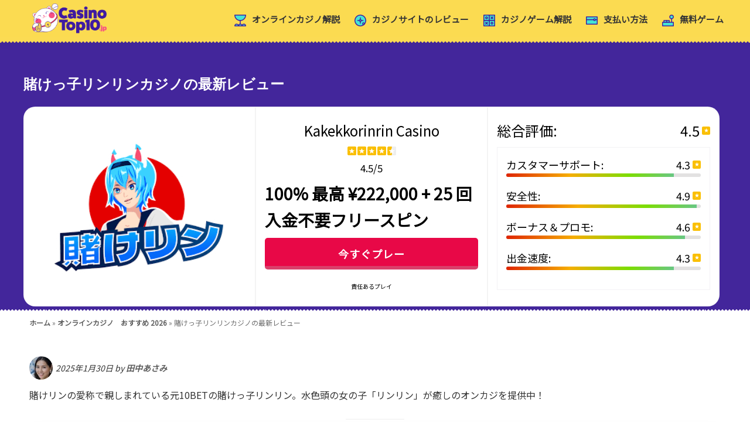

--- FILE ---
content_type: text/html; charset=UTF-8
request_url: https://www.casinotop10.jp/kakekkorinrin-casino-review
body_size: 24236
content:
<!DOCTYPE html>
<html lang="en-GB" prefix="og: https://ogp.me/ns#">
<head >
<meta charset="UTF-8" />
<meta name="viewport" content="width=device-width, initial-scale=1" />
	<style>img:is([sizes="auto" i], [sizes^="auto," i]) { contain-intrinsic-size: 3000px 1500px }</style>
	
<!-- Search Engine Optimization by Rank Math PRO - https://rankmath.com/ -->
<title>賭けっ子リンリン 当サイト限定の入金不要フリースピン25回</title>
<meta name="description" content="賭けっ子リンリンで当サイト限定の入金不要フリースピンMoonPrincess25回を進呈中！賭けリンオリジナルゲームあり！"/>
<meta name="robots" content="follow, index, max-snippet:-1, max-video-preview:-1, max-image-preview:large"/>
<link rel="canonical" href="https://www.casinotop10.jp/kakekkorinrin-casino-review" />
<meta property="og:locale" content="en_GB" />
<meta property="og:type" content="article" />
<meta property="og:title" content="賭けっ子リンリン 当サイト限定の入金不要フリースピン25回" />
<meta property="og:description" content="賭けっ子リンリンで当サイト限定の入金不要フリースピンMoonPrincess25回を進呈中！賭けリンオリジナルゲームあり！" />
<meta property="og:url" content="https://www.casinotop10.jp/kakekkorinrin-casino-review" />
<meta property="og:site_name" content="CasinoTop10.jp" />
<meta property="og:updated_time" content="2025-01-30T15:28:51+00:00" />
<meta property="og:image" content="https://www.casinotop10.jp/wp-content/uploads/2022/04/kakerin.jpg" />
<meta property="og:image:secure_url" content="https://www.casinotop10.jp/wp-content/uploads/2022/04/kakerin.jpg" />
<meta property="og:image:width" content="526" />
<meta property="og:image:height" content="297" />
<meta property="og:image:alt" content="賭けリン" />
<meta property="og:image:type" content="image/jpeg" />
<meta name="twitter:card" content="summary_large_image" />
<meta name="twitter:title" content="賭けっ子リンリン 当サイト限定の入金不要フリースピン25回" />
<meta name="twitter:description" content="賭けっ子リンリンで当サイト限定の入金不要フリースピンMoonPrincess25回を進呈中！賭けリンオリジナルゲームあり！" />
<meta name="twitter:creator" content="@Top10Jp" />
<meta name="twitter:image" content="https://www.casinotop10.jp/wp-content/uploads/2022/04/kakerin.jpg" />
<script type="application/ld+json" class="rank-math-schema-pro">{"@context":"https://schema.org","@graph":[{"@type":"Organization","@id":"https://www.casinotop10.jp/#organization","name":"CasinoTop10.jp","url":"https://www.casinotop10.jp","logo":{"@type":"ImageObject","@id":"https://www.casinotop10.jp/#logo","url":"https://www.casinotop10.jp/wp-content/uploads/2020/09/ezgif.com-webp-to-png-150x71.png","contentUrl":"https://www.casinotop10.jp/wp-content/uploads/2020/09/ezgif.com-webp-to-png-150x71.png","caption":"CasinoTop10.jp","inLanguage":"en-GB"}},{"@type":"WebSite","@id":"https://www.casinotop10.jp/#website","url":"https://www.casinotop10.jp","name":"CasinoTop10.jp","publisher":{"@id":"https://www.casinotop10.jp/#organization"},"inLanguage":"en-GB"},{"@type":"ImageObject","@id":"https://www.casinotop10.jp/wp-content/uploads/2022/04/1649241485_kakekkorinrinlogo.jpg","url":"https://www.casinotop10.jp/wp-content/uploads/2022/04/1649241485_kakekkorinrinlogo.jpg","width":"256","height":"144","caption":"\u8ced\u3051\u30ea\u30f3","inLanguage":"en-GB"},{"@type":"BreadcrumbList","@id":"https://www.casinotop10.jp/kakekkorinrin-casino-review#breadcrumb","itemListElement":[{"@type":"ListItem","position":"1","item":{"@id":"https://www.casinotop10.jp","name":"\u30db\u30fc\u30e0"}},{"@type":"ListItem","position":"2","item":{"@id":"https://www.casinotop10.jp/casino-reviews","name":"\u30aa\u30f3\u30e9\u30a4\u30f3\u30ab\u30b8\u30ce\u3000\u304a\u3059\u3059\u3081 2026"}},{"@type":"ListItem","position":"3","item":{"@id":"https://www.casinotop10.jp/kakekkorinrin-casino-review","name":"\u8ced\u3051\u3063\u5b50\u30ea\u30f3\u30ea\u30f3\u30ab\u30b8\u30ce\u306e\u6700\u65b0\u30ec\u30d3\u30e5\u30fc"}}]},{"@type":"FAQPage","@id":"https://www.casinotop10.jp/kakekkorinrin-casino-review#webpage","url":"https://www.casinotop10.jp/kakekkorinrin-casino-review","name":"\u8ced\u3051\u3063\u5b50\u30ea\u30f3\u30ea\u30f3 \u5f53\u30b5\u30a4\u30c8\u9650\u5b9a\u306e\u5165\u91d1\u4e0d\u8981\u30d5\u30ea\u30fc\u30b9\u30d4\u30f325\u56de","datePublished":"2022-04-06T09:29:40+00:00","dateModified":"2025-01-30T15:28:51+00:00","isPartOf":{"@id":"https://www.casinotop10.jp/#website"},"primaryImageOfPage":{"@id":"https://www.casinotop10.jp/wp-content/uploads/2022/04/1649241485_kakekkorinrinlogo.jpg"},"inLanguage":"en-GB","breadcrumb":{"@id":"https://www.casinotop10.jp/kakekkorinrin-casino-review#breadcrumb"},"mainEntity":[{"@type":"Question","url":"https://www.casinotop10.jp/kakekkorinrin-casino-review#faq-question-1672711772799","name":"\u5bfe\u5fdc\u901a\u8ca8\u306f\u3069\u308c\u3067\u3059\u304b\uff1f","acceptedAnswer":{"@type":"Answer","text":"\u7c73\u30c9\u30eb\uff08$\uff09\u3001\u82f1\u30dd\u30f3\u30c9\uff08\u00a3\uff09\u3001\u30e6\u30fc\u30ed\uff08\u20ac\uff09\u3001\u65e5\u672c\u5186\uff08\u00a5\uff09"}},{"@type":"Question","url":"https://www.casinotop10.jp/kakekkorinrin-casino-review#faq-question-1672711779430","name":"\u6700\u5c0f\u5165\u91d1\u984d\u306f\u3044\u304f\u3089\u3067\u3059\u304b\uff1f","acceptedAnswer":{"@type":"Answer","text":"\u6700\u5c0f\u5165\u91d1\u984d\u306f\uff0410\u3001\u53c8\u306f\u540c\u7b49\u306e\u901a\u8ca8\u3068\u306a\u308a\u307e\u3059\uff08$5\u3092\u53d7\u3051\u5165\u308c\u308b\u5165\u91d1\u65b9\u6cd5\u3092\u9664\u304f\uff09\u3002 \u300e\u4eca\u3059\u3050\u5165\u91d1\u300f\u3078\u79fb\u52d5\u3057\u3066\u5404\u5165\u91d1\u65b9\u6cd5\u3092\u3054\u89a7\u3044\u305f\u3060\u304d\u307e\u3059\u3068\u3001\u6700\u5c0f\u5165\u91d1\u984d\u306e\u78ba\u8a8d\u304c\u3067\u304d\u307e\u3059\u3002"}},{"@type":"Question","url":"https://www.casinotop10.jp/kakekkorinrin-casino-review#faq-question-1672711780897","name":"\u6700\u5927\u5165\u91d1\u984d\u306f\u3044\u304f\u3089\u3050\u3089\u3044\u3067\u3059\u304b\uff1f","acceptedAnswer":{"@type":"Answer","text":"\u6c7a\u6e08\u65b9\u6cd5\u306b\u3088\u308a\u307e\u3059\u3002"}},{"@type":"Question","url":"https://www.casinotop10.jp/kakekkorinrin-casino-review#faq-question-1672711782504","name":"\u6700\u5c0f\u51fa\u91d1\u984d\u306f\u3044\u304f\u3089\u3050\u3089\u3044\u3067\u3059\u304b\uff1f","acceptedAnswer":{"@type":"Answer","text":"$10\u307e\u305f\u306f\u305d\u308c\u306b\u76f8\u5f53\u3059\u308b\u901a\u8ca8\u306b\u306a\u308a\u307e\u3059\u3002"}},{"@type":"Question","url":"https://www.casinotop10.jp/kakekkorinrin-casino-review#faq-question-1672711783355","name":"\u6700\u5927\u51fa\u91d1\u984d\u306f\u3044\u304f\u3089\u3067\u3059\u304b\uff1f","acceptedAnswer":{"@type":"Answer","text":"1\u65e5\u306e\u6700\u5927\u5f15\u304d\u51fa\u3057\u984d\u306f$500\u30017\u65e5\u9593\u306e\u6700\u5927\u5f15\u304d\u51fa\u3057\u984d\u306f$3,500\u300130\u65e5\u9593\u306e\u6700\u5927\u5f15\u304d\u51fa\u3057\u984d\u306f$14,000\u3067\u3059\u3002"}}]}]}</script>
<!-- /Rank Math WordPress SEO plugin -->

<link rel='dns-prefetch' href='//fonts.googleapis.com' />
<link href='https://fonts.gstatic.com' crossorigin rel='preconnect' />
<script>
window._wpemojiSettings = {"baseUrl":"https:\/\/s.w.org\/images\/core\/emoji\/16.0.1\/72x72\/","ext":".png","svgUrl":"https:\/\/s.w.org\/images\/core\/emoji\/16.0.1\/svg\/","svgExt":".svg","source":{"concatemoji":"https:\/\/www.casinotop10.jp\/wp-includes\/js\/wp-emoji-release.min.js?ver=6.8.3"}};
/*! This file is auto-generated */
!function(s,n){var o,i,e;function c(e){try{var t={supportTests:e,timestamp:(new Date).valueOf()};sessionStorage.setItem(o,JSON.stringify(t))}catch(e){}}function p(e,t,n){e.clearRect(0,0,e.canvas.width,e.canvas.height),e.fillText(t,0,0);var t=new Uint32Array(e.getImageData(0,0,e.canvas.width,e.canvas.height).data),a=(e.clearRect(0,0,e.canvas.width,e.canvas.height),e.fillText(n,0,0),new Uint32Array(e.getImageData(0,0,e.canvas.width,e.canvas.height).data));return t.every(function(e,t){return e===a[t]})}function u(e,t){e.clearRect(0,0,e.canvas.width,e.canvas.height),e.fillText(t,0,0);for(var n=e.getImageData(16,16,1,1),a=0;a<n.data.length;a++)if(0!==n.data[a])return!1;return!0}function f(e,t,n,a){switch(t){case"flag":return n(e,"\ud83c\udff3\ufe0f\u200d\u26a7\ufe0f","\ud83c\udff3\ufe0f\u200b\u26a7\ufe0f")?!1:!n(e,"\ud83c\udde8\ud83c\uddf6","\ud83c\udde8\u200b\ud83c\uddf6")&&!n(e,"\ud83c\udff4\udb40\udc67\udb40\udc62\udb40\udc65\udb40\udc6e\udb40\udc67\udb40\udc7f","\ud83c\udff4\u200b\udb40\udc67\u200b\udb40\udc62\u200b\udb40\udc65\u200b\udb40\udc6e\u200b\udb40\udc67\u200b\udb40\udc7f");case"emoji":return!a(e,"\ud83e\udedf")}return!1}function g(e,t,n,a){var r="undefined"!=typeof WorkerGlobalScope&&self instanceof WorkerGlobalScope?new OffscreenCanvas(300,150):s.createElement("canvas"),o=r.getContext("2d",{willReadFrequently:!0}),i=(o.textBaseline="top",o.font="600 32px Arial",{});return e.forEach(function(e){i[e]=t(o,e,n,a)}),i}function t(e){var t=s.createElement("script");t.src=e,t.defer=!0,s.head.appendChild(t)}"undefined"!=typeof Promise&&(o="wpEmojiSettingsSupports",i=["flag","emoji"],n.supports={everything:!0,everythingExceptFlag:!0},e=new Promise(function(e){s.addEventListener("DOMContentLoaded",e,{once:!0})}),new Promise(function(t){var n=function(){try{var e=JSON.parse(sessionStorage.getItem(o));if("object"==typeof e&&"number"==typeof e.timestamp&&(new Date).valueOf()<e.timestamp+604800&&"object"==typeof e.supportTests)return e.supportTests}catch(e){}return null}();if(!n){if("undefined"!=typeof Worker&&"undefined"!=typeof OffscreenCanvas&&"undefined"!=typeof URL&&URL.createObjectURL&&"undefined"!=typeof Blob)try{var e="postMessage("+g.toString()+"("+[JSON.stringify(i),f.toString(),p.toString(),u.toString()].join(",")+"));",a=new Blob([e],{type:"text/javascript"}),r=new Worker(URL.createObjectURL(a),{name:"wpTestEmojiSupports"});return void(r.onmessage=function(e){c(n=e.data),r.terminate(),t(n)})}catch(e){}c(n=g(i,f,p,u))}t(n)}).then(function(e){for(var t in e)n.supports[t]=e[t],n.supports.everything=n.supports.everything&&n.supports[t],"flag"!==t&&(n.supports.everythingExceptFlag=n.supports.everythingExceptFlag&&n.supports[t]);n.supports.everythingExceptFlag=n.supports.everythingExceptFlag&&!n.supports.flag,n.DOMReady=!1,n.readyCallback=function(){n.DOMReady=!0}}).then(function(){return e}).then(function(){var e;n.supports.everything||(n.readyCallback(),(e=n.source||{}).concatemoji?t(e.concatemoji):e.wpemoji&&e.twemoji&&(t(e.twemoji),t(e.wpemoji)))}))}((window,document),window._wpemojiSettings);
</script>
<link rel='stylesheet' id='ct10-v-3-css' href='https://www.casinotop10.jp/wp-content/themes/ct10-v3/style.css?ver=3.4.1' media='all' />
<style id='ct10-v-3-inline-css'>

		.wp-custom-logo .site-container .custom-logo-link {
			aspect-ratio: 350/71;
		}
		
</style>
<style id='wp-emoji-styles-inline-css'>

	img.wp-smiley, img.emoji {
		display: inline !important;
		border: none !important;
		box-shadow: none !important;
		height: 1em !important;
		width: 1em !important;
		margin: 0 0.07em !important;
		vertical-align: -0.1em !important;
		background: none !important;
		padding: 0 !important;
	}
</style>
<link rel='stylesheet' id='wp-block-library-css' href='https://www.casinotop10.jp/wp-includes/css/dist/block-library/style.min.css?ver=6.8.3' media='all' />
<style id='wp-block-library-theme-inline-css'>
.wp-block-audio :where(figcaption){color:#555;font-size:13px;text-align:center}.is-dark-theme .wp-block-audio :where(figcaption){color:#ffffffa6}.wp-block-audio{margin:0 0 1em}.wp-block-code{border:1px solid #ccc;border-radius:4px;font-family:Menlo,Consolas,monaco,monospace;padding:.8em 1em}.wp-block-embed :where(figcaption){color:#555;font-size:13px;text-align:center}.is-dark-theme .wp-block-embed :where(figcaption){color:#ffffffa6}.wp-block-embed{margin:0 0 1em}.blocks-gallery-caption{color:#555;font-size:13px;text-align:center}.is-dark-theme .blocks-gallery-caption{color:#ffffffa6}:root :where(.wp-block-image figcaption){color:#555;font-size:13px;text-align:center}.is-dark-theme :root :where(.wp-block-image figcaption){color:#ffffffa6}.wp-block-image{margin:0 0 1em}.wp-block-pullquote{border-bottom:4px solid;border-top:4px solid;color:currentColor;margin-bottom:1.75em}.wp-block-pullquote cite,.wp-block-pullquote footer,.wp-block-pullquote__citation{color:currentColor;font-size:.8125em;font-style:normal;text-transform:uppercase}.wp-block-quote{border-left:.25em solid;margin:0 0 1.75em;padding-left:1em}.wp-block-quote cite,.wp-block-quote footer{color:currentColor;font-size:.8125em;font-style:normal;position:relative}.wp-block-quote:where(.has-text-align-right){border-left:none;border-right:.25em solid;padding-left:0;padding-right:1em}.wp-block-quote:where(.has-text-align-center){border:none;padding-left:0}.wp-block-quote.is-large,.wp-block-quote.is-style-large,.wp-block-quote:where(.is-style-plain){border:none}.wp-block-search .wp-block-search__label{font-weight:700}.wp-block-search__button{border:1px solid #ccc;padding:.375em .625em}:where(.wp-block-group.has-background){padding:1.25em 2.375em}.wp-block-separator.has-css-opacity{opacity:.4}.wp-block-separator{border:none;border-bottom:2px solid;margin-left:auto;margin-right:auto}.wp-block-separator.has-alpha-channel-opacity{opacity:1}.wp-block-separator:not(.is-style-wide):not(.is-style-dots){width:100px}.wp-block-separator.has-background:not(.is-style-dots){border-bottom:none;height:1px}.wp-block-separator.has-background:not(.is-style-wide):not(.is-style-dots){height:2px}.wp-block-table{margin:0 0 1em}.wp-block-table td,.wp-block-table th{word-break:normal}.wp-block-table :where(figcaption){color:#555;font-size:13px;text-align:center}.is-dark-theme .wp-block-table :where(figcaption){color:#ffffffa6}.wp-block-video :where(figcaption){color:#555;font-size:13px;text-align:center}.is-dark-theme .wp-block-video :where(figcaption){color:#ffffffa6}.wp-block-video{margin:0 0 1em}:root :where(.wp-block-template-part.has-background){margin-bottom:0;margin-top:0;padding:1.25em 2.375em}
</style>
<style id='classic-theme-styles-inline-css'>
/*! This file is auto-generated */
.wp-block-button__link{color:#fff;background-color:#32373c;border-radius:9999px;box-shadow:none;text-decoration:none;padding:calc(.667em + 2px) calc(1.333em + 2px);font-size:1.125em}.wp-block-file__button{background:#32373c;color:#fff;text-decoration:none}
</style>
<link rel='stylesheet' id='wp-components-css' href='https://www.casinotop10.jp/wp-includes/css/dist/components/style.min.css?ver=6.8.3' media='all' />
<link rel='stylesheet' id='wp-preferences-css' href='https://www.casinotop10.jp/wp-includes/css/dist/preferences/style.min.css?ver=6.8.3' media='all' />
<link rel='stylesheet' id='wp-block-editor-css' href='https://www.casinotop10.jp/wp-includes/css/dist/block-editor/style.min.css?ver=6.8.3' media='all' />
<link rel='stylesheet' id='popup-maker-block-library-style-css' href='https://www.casinotop10.jp/wp-content/plugins/popup-maker/dist/packages/block-library-style.css?ver=dbea705cfafe089d65f1' media='all' />
<style id='global-styles-inline-css'>
:root{--wp--preset--aspect-ratio--square: 1;--wp--preset--aspect-ratio--4-3: 4/3;--wp--preset--aspect-ratio--3-4: 3/4;--wp--preset--aspect-ratio--3-2: 3/2;--wp--preset--aspect-ratio--2-3: 2/3;--wp--preset--aspect-ratio--16-9: 16/9;--wp--preset--aspect-ratio--9-16: 9/16;--wp--preset--color--black: #000000;--wp--preset--color--cyan-bluish-gray: #abb8c3;--wp--preset--color--white: #ffffff;--wp--preset--color--pale-pink: #f78da7;--wp--preset--color--vivid-red: #cf2e2e;--wp--preset--color--luminous-vivid-orange: #ff6900;--wp--preset--color--luminous-vivid-amber: #fcb900;--wp--preset--color--light-green-cyan: #7bdcb5;--wp--preset--color--vivid-green-cyan: #00d084;--wp--preset--color--pale-cyan-blue: #8ed1fc;--wp--preset--color--vivid-cyan-blue: #0693e3;--wp--preset--color--vivid-purple: #9b51e0;--wp--preset--color--theme-primary: #0073e5;--wp--preset--color--theme-secondary: #0073e5;--wp--preset--gradient--vivid-cyan-blue-to-vivid-purple: linear-gradient(135deg,rgba(6,147,227,1) 0%,rgb(155,81,224) 100%);--wp--preset--gradient--light-green-cyan-to-vivid-green-cyan: linear-gradient(135deg,rgb(122,220,180) 0%,rgb(0,208,130) 100%);--wp--preset--gradient--luminous-vivid-amber-to-luminous-vivid-orange: linear-gradient(135deg,rgba(252,185,0,1) 0%,rgba(255,105,0,1) 100%);--wp--preset--gradient--luminous-vivid-orange-to-vivid-red: linear-gradient(135deg,rgba(255,105,0,1) 0%,rgb(207,46,46) 100%);--wp--preset--gradient--very-light-gray-to-cyan-bluish-gray: linear-gradient(135deg,rgb(238,238,238) 0%,rgb(169,184,195) 100%);--wp--preset--gradient--cool-to-warm-spectrum: linear-gradient(135deg,rgb(74,234,220) 0%,rgb(151,120,209) 20%,rgb(207,42,186) 40%,rgb(238,44,130) 60%,rgb(251,105,98) 80%,rgb(254,248,76) 100%);--wp--preset--gradient--blush-light-purple: linear-gradient(135deg,rgb(255,206,236) 0%,rgb(152,150,240) 100%);--wp--preset--gradient--blush-bordeaux: linear-gradient(135deg,rgb(254,205,165) 0%,rgb(254,45,45) 50%,rgb(107,0,62) 100%);--wp--preset--gradient--luminous-dusk: linear-gradient(135deg,rgb(255,203,112) 0%,rgb(199,81,192) 50%,rgb(65,88,208) 100%);--wp--preset--gradient--pale-ocean: linear-gradient(135deg,rgb(255,245,203) 0%,rgb(182,227,212) 50%,rgb(51,167,181) 100%);--wp--preset--gradient--electric-grass: linear-gradient(135deg,rgb(202,248,128) 0%,rgb(113,206,126) 100%);--wp--preset--gradient--midnight: linear-gradient(135deg,rgb(2,3,129) 0%,rgb(40,116,252) 100%);--wp--preset--font-size--small: 12px;--wp--preset--font-size--medium: 20px;--wp--preset--font-size--large: 20px;--wp--preset--font-size--x-large: 42px;--wp--preset--font-size--normal: 18px;--wp--preset--font-size--larger: 24px;--wp--preset--spacing--20: 0.44rem;--wp--preset--spacing--30: 0.67rem;--wp--preset--spacing--40: 1rem;--wp--preset--spacing--50: 1.5rem;--wp--preset--spacing--60: 2.25rem;--wp--preset--spacing--70: 3.38rem;--wp--preset--spacing--80: 5.06rem;--wp--preset--shadow--natural: 6px 6px 9px rgba(0, 0, 0, 0.2);--wp--preset--shadow--deep: 12px 12px 50px rgba(0, 0, 0, 0.4);--wp--preset--shadow--sharp: 6px 6px 0px rgba(0, 0, 0, 0.2);--wp--preset--shadow--outlined: 6px 6px 0px -3px rgba(255, 255, 255, 1), 6px 6px rgba(0, 0, 0, 1);--wp--preset--shadow--crisp: 6px 6px 0px rgba(0, 0, 0, 1);}:where(.is-layout-flex){gap: 0.5em;}:where(.is-layout-grid){gap: 0.5em;}body .is-layout-flex{display: flex;}.is-layout-flex{flex-wrap: wrap;align-items: center;}.is-layout-flex > :is(*, div){margin: 0;}body .is-layout-grid{display: grid;}.is-layout-grid > :is(*, div){margin: 0;}:where(.wp-block-columns.is-layout-flex){gap: 2em;}:where(.wp-block-columns.is-layout-grid){gap: 2em;}:where(.wp-block-post-template.is-layout-flex){gap: 1.25em;}:where(.wp-block-post-template.is-layout-grid){gap: 1.25em;}.has-black-color{color: var(--wp--preset--color--black) !important;}.has-cyan-bluish-gray-color{color: var(--wp--preset--color--cyan-bluish-gray) !important;}.has-white-color{color: var(--wp--preset--color--white) !important;}.has-pale-pink-color{color: var(--wp--preset--color--pale-pink) !important;}.has-vivid-red-color{color: var(--wp--preset--color--vivid-red) !important;}.has-luminous-vivid-orange-color{color: var(--wp--preset--color--luminous-vivid-orange) !important;}.has-luminous-vivid-amber-color{color: var(--wp--preset--color--luminous-vivid-amber) !important;}.has-light-green-cyan-color{color: var(--wp--preset--color--light-green-cyan) !important;}.has-vivid-green-cyan-color{color: var(--wp--preset--color--vivid-green-cyan) !important;}.has-pale-cyan-blue-color{color: var(--wp--preset--color--pale-cyan-blue) !important;}.has-vivid-cyan-blue-color{color: var(--wp--preset--color--vivid-cyan-blue) !important;}.has-vivid-purple-color{color: var(--wp--preset--color--vivid-purple) !important;}.has-black-background-color{background-color: var(--wp--preset--color--black) !important;}.has-cyan-bluish-gray-background-color{background-color: var(--wp--preset--color--cyan-bluish-gray) !important;}.has-white-background-color{background-color: var(--wp--preset--color--white) !important;}.has-pale-pink-background-color{background-color: var(--wp--preset--color--pale-pink) !important;}.has-vivid-red-background-color{background-color: var(--wp--preset--color--vivid-red) !important;}.has-luminous-vivid-orange-background-color{background-color: var(--wp--preset--color--luminous-vivid-orange) !important;}.has-luminous-vivid-amber-background-color{background-color: var(--wp--preset--color--luminous-vivid-amber) !important;}.has-light-green-cyan-background-color{background-color: var(--wp--preset--color--light-green-cyan) !important;}.has-vivid-green-cyan-background-color{background-color: var(--wp--preset--color--vivid-green-cyan) !important;}.has-pale-cyan-blue-background-color{background-color: var(--wp--preset--color--pale-cyan-blue) !important;}.has-vivid-cyan-blue-background-color{background-color: var(--wp--preset--color--vivid-cyan-blue) !important;}.has-vivid-purple-background-color{background-color: var(--wp--preset--color--vivid-purple) !important;}.has-black-border-color{border-color: var(--wp--preset--color--black) !important;}.has-cyan-bluish-gray-border-color{border-color: var(--wp--preset--color--cyan-bluish-gray) !important;}.has-white-border-color{border-color: var(--wp--preset--color--white) !important;}.has-pale-pink-border-color{border-color: var(--wp--preset--color--pale-pink) !important;}.has-vivid-red-border-color{border-color: var(--wp--preset--color--vivid-red) !important;}.has-luminous-vivid-orange-border-color{border-color: var(--wp--preset--color--luminous-vivid-orange) !important;}.has-luminous-vivid-amber-border-color{border-color: var(--wp--preset--color--luminous-vivid-amber) !important;}.has-light-green-cyan-border-color{border-color: var(--wp--preset--color--light-green-cyan) !important;}.has-vivid-green-cyan-border-color{border-color: var(--wp--preset--color--vivid-green-cyan) !important;}.has-pale-cyan-blue-border-color{border-color: var(--wp--preset--color--pale-cyan-blue) !important;}.has-vivid-cyan-blue-border-color{border-color: var(--wp--preset--color--vivid-cyan-blue) !important;}.has-vivid-purple-border-color{border-color: var(--wp--preset--color--vivid-purple) !important;}.has-vivid-cyan-blue-to-vivid-purple-gradient-background{background: var(--wp--preset--gradient--vivid-cyan-blue-to-vivid-purple) !important;}.has-light-green-cyan-to-vivid-green-cyan-gradient-background{background: var(--wp--preset--gradient--light-green-cyan-to-vivid-green-cyan) !important;}.has-luminous-vivid-amber-to-luminous-vivid-orange-gradient-background{background: var(--wp--preset--gradient--luminous-vivid-amber-to-luminous-vivid-orange) !important;}.has-luminous-vivid-orange-to-vivid-red-gradient-background{background: var(--wp--preset--gradient--luminous-vivid-orange-to-vivid-red) !important;}.has-very-light-gray-to-cyan-bluish-gray-gradient-background{background: var(--wp--preset--gradient--very-light-gray-to-cyan-bluish-gray) !important;}.has-cool-to-warm-spectrum-gradient-background{background: var(--wp--preset--gradient--cool-to-warm-spectrum) !important;}.has-blush-light-purple-gradient-background{background: var(--wp--preset--gradient--blush-light-purple) !important;}.has-blush-bordeaux-gradient-background{background: var(--wp--preset--gradient--blush-bordeaux) !important;}.has-luminous-dusk-gradient-background{background: var(--wp--preset--gradient--luminous-dusk) !important;}.has-pale-ocean-gradient-background{background: var(--wp--preset--gradient--pale-ocean) !important;}.has-electric-grass-gradient-background{background: var(--wp--preset--gradient--electric-grass) !important;}.has-midnight-gradient-background{background: var(--wp--preset--gradient--midnight) !important;}.has-small-font-size{font-size: var(--wp--preset--font-size--small) !important;}.has-medium-font-size{font-size: var(--wp--preset--font-size--medium) !important;}.has-large-font-size{font-size: var(--wp--preset--font-size--large) !important;}.has-x-large-font-size{font-size: var(--wp--preset--font-size--x-large) !important;}
:where(.wp-block-post-template.is-layout-flex){gap: 1.25em;}:where(.wp-block-post-template.is-layout-grid){gap: 1.25em;}
:where(.wp-block-columns.is-layout-flex){gap: 2em;}:where(.wp-block-columns.is-layout-grid){gap: 2em;}
:root :where(.wp-block-pullquote){font-size: 1.5em;line-height: 1.6;}
</style>
<link rel='stylesheet' id='contact-form-7-css' href='https://www.casinotop10.jp/wp-content/plugins/contact-form-7/includes/css/styles.css?ver=6.1.3' media='all' />
<link rel='stylesheet' id='menu-image-css' href='https://www.casinotop10.jp/wp-content/plugins/menu-image/includes/css/menu-image.css?ver=3.13' media='all' />
<link rel='stylesheet' id='dashicons-css' href='https://www.casinotop10.jp/wp-includes/css/dashicons.min.css?ver=6.8.3' media='all' />
<link rel='stylesheet' id='ct10-v-3-fonts-css' href='https://fonts.googleapis.com/css2?family=Source+Sans+Pro&#038;family=Noto+Sans+JP&#038;display=swap' media='all' />
<link rel='stylesheet' id='ct10-v-3-gutenberg-css' href='https://www.casinotop10.jp/wp-content/themes/ct10-v3/lib/gutenberg/front-end.css?ver=3.4.1' media='all' />
<style id='ct10-v-3-gutenberg-inline-css'>
.gb-block-post-grid .gb-post-grid-items h2 a:hover {
	color: #0073e5;
}

.site-container .wp-block-button .wp-block-button__link {
	background-color: #0073e5;
}

.wp-block-button .wp-block-button__link:not(.has-background),
.wp-block-button .wp-block-button__link:not(.has-background):focus,
.wp-block-button .wp-block-button__link:not(.has-background):hover {
	color: #ffffff;
}

.site-container .wp-block-button.is-style-outline .wp-block-button__link {
	color: #0073e5;
}

.site-container .wp-block-button.is-style-outline .wp-block-button__link:focus,
.site-container .wp-block-button.is-style-outline .wp-block-button__link:hover {
	color: #2396ff;
}		.site-container .has-small-font-size {
			font-size: 12px;
		}		.site-container .has-normal-font-size {
			font-size: 18px;
		}		.site-container .has-large-font-size {
			font-size: 20px;
		}		.site-container .has-larger-font-size {
			font-size: 24px;
		}		.site-container .has-theme-primary-color,
		.site-container .wp-block-button .wp-block-button__link.has-theme-primary-color,
		.site-container .wp-block-button.is-style-outline .wp-block-button__link.has-theme-primary-color {
			color: #0073e5;
		}

		.site-container .has-theme-primary-background-color,
		.site-container .wp-block-button .wp-block-button__link.has-theme-primary-background-color,
		.site-container .wp-block-pullquote.is-style-solid-color.has-theme-primary-background-color {
			background-color: #0073e5;
		}		.site-container .has-theme-secondary-color,
		.site-container .wp-block-button .wp-block-button__link.has-theme-secondary-color,
		.site-container .wp-block-button.is-style-outline .wp-block-button__link.has-theme-secondary-color {
			color: #0073e5;
		}

		.site-container .has-theme-secondary-background-color,
		.site-container .wp-block-button .wp-block-button__link.has-theme-secondary-background-color,
		.site-container .wp-block-pullquote.is-style-solid-color.has-theme-secondary-background-color {
			background-color: #0073e5;
		}
</style>
<link rel='stylesheet' id='popup-maker-site-css' href='//www.casinotop10.jp/wp-content/uploads/pum/pum-site-styles.css?generated=1755615735&#038;ver=1.21.5' media='all' />
<link rel='stylesheet' id='page_utils_css-css' href='https://www.casinotop10.jp/wp-content/plugins/page-utils/assets/css/page_utils.css' media='all' />
<link rel='stylesheet' id='pu_lazyloadxt_fadein_css-css' href='https://www.casinotop10.jp/wp-content/plugins/page-utils/assets/css/jquery.lazyloadxt.fadein.css?ver=0.1.0.4.0' media='all' />
<script src="https://www.casinotop10.jp/wp-includes/js/jquery/jquery.min.js?ver=3.7.1" id="jquery-core-js"></script>
<script src="https://www.casinotop10.jp/wp-includes/js/jquery/jquery-migrate.min.js?ver=3.4.1" id="jquery-migrate-js"></script>
<link rel="https://api.w.org/" href="https://www.casinotop10.jp/wp-json/" /><link rel="alternate" title="JSON" type="application/json" href="https://www.casinotop10.jp/wp-json/wp/v2/review/3824" /><link rel="EditURI" type="application/rsd+xml" title="RSD" href="https://www.casinotop10.jp/xmlrpc.php?rsd" />
<meta name="generator" content="WordPress 6.8.3" />
<link rel='shortlink' href='https://www.casinotop10.jp/?p=3824' />
<link rel="alternate" title="oEmbed (JSON)" type="application/json+oembed" href="https://www.casinotop10.jp/wp-json/oembed/1.0/embed?url=https%3A%2F%2Fwww.casinotop10.jp%2Fkakekkorinrin-casino-review" />
<link rel="alternate" title="oEmbed (XML)" type="text/xml+oembed" href="https://www.casinotop10.jp/wp-json/oembed/1.0/embed?url=https%3A%2F%2Fwww.casinotop10.jp%2Fkakekkorinrin-casino-review&#038;format=xml" />
		<style type="text/css">
			.site-footer .footer-top-right .r-block.awards img{
margin-right: 4px;
}
.site-footer .footer-top-right .r-block.awards a{
    pointer-events: auto;
}			.shortcode-star-rating{padding:0 0.5em;}.dashicons{font-size:20px;width:auto;height:auto;line-height:normal;text-decoration:inherit;vertical-align:middle;}.shortcode-star-rating [class^="dashicons dashicons-star-"]:before{color:#FCAE00;}.ssr-int{margin-left:0.2em;font-size:13px;vertical-align:middle;color:#333;}		</style>
				<!-- Global site tag (gtag.js) - Google Analytics -->
		<script async src="https://www.googletagmanager.com/gtag/js?id=G-DWRLQH3G24"></script>
		<script>
		  	window.dataLayer = window.dataLayer || [];
		  	function gtag(){dataLayer.push(arguments);}
		  	gtag('js', new Date());

		  	gtag('config', 'G-DWRLQH3G24');
		</script>
		<!-- End Google Analytics -->
		        	<!-- PU Extra Scripts Header -->
        <link rel="pingback" href="https://www.casinotop10.jp/xmlrpc.php" />
<!-- Google Tag Manager -->
<script type='lazyloadscript'>(function(w,d,s,l,i){w[l]=w[l]||[];w[l].push({'gtm.start':
new Date().getTime(),event:'gtm.js'});var f=d.getElementsByTagName(s)[0],
j=d.createElement(s),dl=l!='dataLayer'?'&l='+l:'';j.async=true;j.src=
'https://www.googletagmanager.com/gtm.js?id='+i+dl;f.parentNode.insertBefore(j,f);
})(window,document,'script','dataLayer','GTM-NFK66J8J');</script>
<!-- End Google Tag Manager --><link rel="icon" href="https://www.casinotop10.jp/wp-content/uploads/2020/02/ct10jp_fav_48x48-36x36.png" sizes="32x32" />
<link rel="icon" href="https://www.casinotop10.jp/wp-content/uploads/2020/02/ct10jp_fav_48x48.png" sizes="192x192" />
<link rel="apple-touch-icon" href="https://www.casinotop10.jp/wp-content/uploads/2020/02/ct10jp_fav_48x48.png" />
<meta name="msapplication-TileImage" content="https://www.casinotop10.jp/wp-content/uploads/2020/02/ct10jp_fav_48x48.png" />
		<style id="wp-custom-css">
			.pum-overlay.pum-active,
.pum-overlay.pum-active .popmake.active {
    		display: block !important;
	}		</style>
		</head>
<body class="wp-singular review-template-default single single-review postid-3824 wp-custom-logo wp-embed-responsive wp-theme-genesis wp-child-theme-ct10-v3 header-full-width full-width-content genesis-breadcrumbs-hidden genesis-footer-widgets-visible ct10-jp no-js first-block-core-paragraph single-page" itemscope itemtype="https://schema.org/WebPage"><!-- Google Tag Manager (noscript) -->
<noscript><iframe src="https://www.googletagmanager.com/ns.html?id=GTM-NFK66J8J"
height="0" width="0" style="display:none;visibility:hidden"></iframe></noscript>
<!-- End Google Tag Manager (noscript) -->	<script>
	//<![CDATA[
	(function(){
		var c = document.body.classList;
		c.remove( 'no-js' );
		c.add( 'js' );
	})();
	//]]>
	</script>
	
	<script>
			var _customTask = function () {
			    // customTask function wrapper
			    return function (model) {
			        //function for declaring Client ID and Session ID for sending to Cookies / Custom Dimensions
			        function setClientAndSessionId() {
			            var gaClientIdCookie = '_gaclientid';
			            var gaSessionIdCookie = '_gasessionid';
			            var domainPath = (function () {
			                var hostname = window.location.hostname;
			                return 'domain=' + hostname + ';path=/';
			            })();
			            var clientId = model.get('clientId');
			            var newSessionId = (function () {
			                // Generate a random number
			                var randomNumberString = Math.floor((Math.random() * 10000000) + 1).toString();
			                // Pad the number with 0s
			                var randomEightDigitNumber = (function () {
			                    if (randomNumberString.length === 8) {
			                        return randomNumberString;
			                    } else {
			                        while (randomNumberString.length < 8) {
			                            randomNumberString = '0' + randomNumberString;
			                        }
			                        return randomNumberString;
			                    }
			                })();
			                return Date.now() + 'r' + randomEightDigitNumber;
			            })();
			            //function for setting 30 minute cookie (mimic GA session)
			            function set30MinuteCookie(cname, cvalue) {
			                var d = new Date();
			                d.setTime(d.getTime() + (30 * 60 * 1000));
			                var expires = "expires=" + d.toUTCString();
			                document.cookie = cname + "=" + cvalue + ";" + expires + ";" + domainPath;
			            }
			            //function for getting cookies
			            function getCookie(cname) {
			                var name = cname + "=";
			                var decodedCookie = decodeURIComponent(document.cookie);
			                var ca = decodedCookie.split(';');
			                for (var i = 0; i < ca.length; i++) {
			                    var c = ca[i];
			                    while (c.charAt(0) == ' ') {
			                        c = c.substring(1);
			                    }
			                    if (c.indexOf(name) == 0) {
			                        return c.substring(name.length, c.length);
			                    }
			                }
			                return "";
			            }
			            //function for setting Client ID
			            function setClientId() {
			                set30MinuteCookie(gaClientIdCookie, clientId);
			                model.set('dimension' + 1, clientId);
			            }
			            //function for setting Session ID
			            function setSessionId() {
			                var sessionId = getCookie(gaSessionIdCookie);
			                if (sessionId === "") {
			                    sessionId = newSessionId;
			                } else {
			                    sessionId = sessionId;
			                }
			                set30MinuteCookie(gaSessionIdCookie, sessionId);
			                model.set('dimension' + 2, sessionId);
			            }
			            //final execution
			            setClientId();
			            setSessionId();
			        }
			        setClientAndSessionId();
			    }
			}
</script>
	<div class="site-container"><ul class="genesis-skip-link"><li><a href="#genesis-nav-primary" class="screen-reader-shortcut"> Skip to primary navigation</a></li><li><a href="#genesis-content" class="screen-reader-shortcut"> Skip to main content</a></li><li><a href="#genesis-footer-widgets" class="screen-reader-shortcut"> Skip to footer</a></li></ul><header class="site-header" itemscope itemtype="https://schema.org/WPHeader"><div class="wrap"><div class="title-area"><a href="https://www.casinotop10.jp/" class="custom-logo-link" rel="home"><img width="176" height="71" src="https://www.casinotop10.jp/wp-content/plugins/page-utils/assets/images/spinner.gif" data-lazy-type="image" data-src="https://www.casinotop10.jp/wp-content/uploads/2020/09/ezgif.com-webp-to-png.png" class="lazy lazy-hidden custom-logo" alt="casinotop10jp-logo" decoding="async" srcset="" data-srcset="https://www.casinotop10.jp/wp-content/uploads/2020/09/ezgif.com-webp-to-png.png 176w, https://www.casinotop10.jp/wp-content/uploads/2020/09/ezgif.com-webp-to-png-24x10.png 24w, https://www.casinotop10.jp/wp-content/uploads/2020/09/ezgif.com-webp-to-png-36x15.png 36w, https://www.casinotop10.jp/wp-content/uploads/2020/09/ezgif.com-webp-to-png-48x19.png 48w" sizes="(max-width: 176px) 100vw, 176px" /></a><p class="site-title" itemprop="headline">CasinoTop10.jp</p></div><nav class="nav-primary" aria-label="Main" itemscope itemtype="https://schema.org/SiteNavigationElement" id="genesis-nav-primary"><div class="wrap"><ul id="menu-header-menu" class="menu genesis-nav-menu menu-primary js-superfish"><li id="menu-item-1891" class="menu-item menu-item-type-custom menu-item-object-custom menu-item-home menu-item-has-children menu-item-1891"><a class="menu-image-title-after menu-image-not-hovered" href="https://www.casinotop10.jp/" itemprop="url"><span itemprop="name"><img src="https://www.casinotop10.jp/wp-content/plugins/page-utils/assets/images/spinner.gif" data-lazy-type="image" data-src="https://www.casinotop10.jp/wp-content/uploads/2020/02/bestcasinobonus.svg" class="lazy lazy-hidden menu-image menu-image-title-after" alt="bes tcasino bonus" decoding="async" /><span class="menu-image-title-after menu-image-title">オンラインカジノ解説</span></span></a>
<ul class="sub-menu">
	<li id="menu-item-7691" class="menu-item menu-item-type-post_type menu-item-object-page menu-item-7691"><a href="https://www.casinotop10.jp/japanese-online-casinos" itemprop="url"><span itemprop="name">オンラインカジノとは</span></a></li>
	<li id="menu-item-1939" class="menu-item menu-item-type-post_type menu-item-object-page menu-item-1939"><a href="https://www.casinotop10.jp/mobile-casinos" itemprop="url"><span itemprop="name">モバイルカジノ</span></a></li>
	<li id="menu-item-7497" class="menu-item menu-item-type-post_type menu-item-object-page menu-item-has-children menu-item-7497"><a href="https://www.casinotop10.jp/online-casino-legal-illegal" itemprop="url"><span itemprop="name">オンラインカジノは日本で違法？</span></a>
	<ul class="sub-menu">
		<li id="menu-item-2827" class="menu-item menu-item-type-post_type menu-item-object-page menu-item-2827"><a href="https://www.casinotop10.jp/japan-casinos" itemprop="url"><span itemprop="name">カジノは日本いつ合法になる？</span></a></li>
	</ul>
</li>
	<li id="menu-item-9916" class="menu-item menu-item-type-custom menu-item-object-custom menu-item-home menu-item-has-children menu-item-9916"><a href="https://www.casinotop10.jp/" itemprop="url"><span itemprop="name">🔰カジノの基本🔰</span></a>
	<ul class="sub-menu">
		<li id="menu-item-3101" class="menu-item menu-item-type-post_type menu-item-object-page menu-item-3101"><a href="https://www.casinotop10.jp/wagering-requirements" itemprop="url"><span itemprop="name">🔰賭け条件とは？</span></a></li>
		<li id="menu-item-3097" class="menu-item menu-item-type-post_type menu-item-object-page menu-item-3097"><a href="https://www.casinotop10.jp/rtp-house-edge" itemprop="url"><span itemprop="name">🔰還元率と控除率とは?</span></a></li>
		<li id="menu-item-1894" class="menu-item menu-item-type-custom menu-item-object-custom menu-item-1894"><a href="https://www.casinotop10.jp/game-provider" itemprop="url"><span itemprop="name">🔰ゲームプロバイダー</span></a></li>
	</ul>
</li>
	<li id="menu-item-1942" class="menu-item menu-item-type-post_type menu-item-object-page menu-item-1942"><a href="https://www.casinotop10.jp/no-deposit-casinos" itemprop="url"><span itemprop="name">入金不要ボーナス</span></a></li>
	<li id="menu-item-5164" class="menu-item menu-item-type-post_type menu-item-object-page menu-item-5164"><a href="https://www.casinotop10.jp/crypto-currency-casinos" itemprop="url"><span itemprop="name">仮想通貨カジノ</span></a></li>
	<li id="menu-item-1941" class="menu-item menu-item-type-post_type menu-item-object-page menu-item-1941"><a href="https://www.casinotop10.jp/browser-casinos" itemprop="url"><span itemprop="name">ノーダウンロードカジノ</span></a></li>
	<li id="menu-item-1940" class="menu-item menu-item-type-post_type menu-item-object-page menu-item-1940"><a href="https://www.casinotop10.jp/top-bonus-casinos" itemprop="url"><span itemprop="name">オンラインカジノ ボーナス</span></a></li>
	<li id="menu-item-2035" class="menu-item menu-item-type-post_type menu-item-object-page menu-item-2035"><a href="https://www.casinotop10.jp/progressive-jackpots" itemprop="url"><span itemprop="name">プログレッシブジャックポット</span></a></li>
</ul>
</li>
<li id="menu-item-587" class="menu-item menu-item-type-custom menu-item-object-custom menu-item-has-children menu-item-587"><a class="menu-image-title-after menu-image-not-hovered" href="https://www.casinotop10.jp/casino-reviews" itemprop="url"><span itemprop="name"><img src="https://www.casinotop10.jp/wp-content/plugins/page-utils/assets/images/spinner.gif" data-lazy-type="image" data-src="https://www.casinotop10.jp/wp-content/uploads/2019/12/casino.svg" class="lazy lazy-hidden menu-image menu-image-title-after" alt="オンラインカジノサイト" decoding="async" /><span class="menu-image-title-after menu-image-title">カジノサイトのレビュー</span></span></a>
<ul class="sub-menu">
	<li id="menu-item-7815" class="menu-item menu-item-type-post_type menu-item-object-review menu-item-7815"><a href="https://www.casinotop10.jp/bcgame-casino-review" itemprop="url"><span itemprop="name">ビーシーゲーム</span></a></li>
	<li id="menu-item-3917" class="menu-item menu-item-type-custom menu-item-object-custom menu-item-3917"><a href="https://www.casinotop10.jp/lilibet-casino-review" itemprop="url"><span itemprop="name">リリベット</span></a></li>
	<li id="menu-item-9323" class="menu-item menu-item-type-post_type menu-item-object-review menu-item-9323"><a href="https://www.casinotop10.jp/royal-moon-casino-review" itemprop="url"><span itemprop="name">ロイヤルムーン</span></a></li>
	<li id="menu-item-9325" class="menu-item menu-item-type-post_type menu-item-object-review menu-item-9325"><a href="https://www.casinotop10.jp/live-casino-house-review" itemprop="url"><span itemprop="name">ライブカジノハウス</span></a></li>
	<li id="menu-item-9324" class="menu-item menu-item-type-post_type menu-item-object-review menu-item-9324"><a href="https://www.casinotop10.jp/hacislot-casino-review" itemprop="url"><span itemprop="name">ハチスロ</span></a></li>
	<li id="menu-item-7647" class="menu-item menu-item-type-post_type menu-item-object-review menu-item-7647"><a href="https://www.casinotop10.jp/casinodays-casino-review" itemprop="url"><span itemprop="name">カジノデイズ</span></a></li>
	<li id="menu-item-9326" class="menu-item menu-item-type-post_type menu-item-object-review menu-item-9326"><a href="https://www.casinotop10.jp/tusk-casino-review" itemprop="url"><span itemprop="name">タスクカジノ</span></a></li>
	<li id="menu-item-9327" class="menu-item menu-item-type-post_type menu-item-object-review menu-item-9327"><a href="https://www.casinotop10.jp/jvcasino-review" itemprop="url"><span itemprop="name">JVスピンカジノ</span></a></li>
	<li id="menu-item-4515" class="menu-item menu-item-type-custom menu-item-object-custom menu-item-4515"><a href="https://www.casinotop10.jp/casino-x" itemprop="url"><span itemprop="name">カジノX</span></a></li>
	<li id="menu-item-9328" class="menu-item menu-item-type-post_type menu-item-object-review menu-item-9328"><a href="https://www.casinotop10.jp/energy-casino-review" itemprop="url"><span itemprop="name">エナジーカジノ</span></a></li>
</ul>
</li>
<li id="menu-item-589" class="menu-item menu-item-type-custom menu-item-object-custom menu-item-has-children menu-item-589"><a class="menu-image-title-after menu-image-not-hovered" href="https://www.casinotop10.jp/game-guides" itemprop="url"><span itemprop="name"><img src="https://www.casinotop10.jp/wp-content/plugins/page-utils/assets/images/spinner.gif" data-lazy-type="image" data-src="https://www.casinotop10.jp/wp-content/uploads/2019/12/our-guides.svg" class="lazy lazy-hidden menu-image menu-image-title-after" alt="our-guides" decoding="async" /><span class="menu-image-title-after menu-image-title">カジノゲーム解説</span></span></a>
<ul class="sub-menu">
	<li id="menu-item-6853" class="menu-item menu-item-type-post_type menu-item-object-slots menu-item-6853"><a href="https://www.casinotop10.jp/slots" itemprop="url"><span itemprop="name">オンラインスロット</span></a></li>
	<li id="menu-item-6854" class="menu-item menu-item-type-post_type menu-item-object-page menu-item-6854"><a href="https://www.casinotop10.jp/live-casinos" itemprop="url"><span itemprop="name">ライブカジノ</span></a></li>
	<li id="menu-item-6855" class="menu-item menu-item-type-post_type menu-item-object-game_paid menu-item-6855"><a href="https://www.casinotop10.jp/roulette" itemprop="url"><span itemprop="name">ルーレット</span></a></li>
	<li id="menu-item-6856" class="menu-item menu-item-type-post_type menu-item-object-game_paid menu-item-6856"><a href="https://www.casinotop10.jp/blackjack" itemprop="url"><span itemprop="name">ブラックジャック</span></a></li>
	<li id="menu-item-6857" class="menu-item menu-item-type-post_type menu-item-object-game_paid menu-item-6857"><a href="https://www.casinotop10.jp/craps" itemprop="url"><span itemprop="name">クラップス</span></a></li>
	<li id="menu-item-6858" class="menu-item menu-item-type-post_type menu-item-object-game_paid menu-item-6858"><a href="https://www.casinotop10.jp/baccarat" itemprop="url"><span itemprop="name">バカラ</span></a></li>
	<li id="menu-item-6859" class="menu-item menu-item-type-post_type menu-item-object-game_paid menu-item-6859"><a href="https://www.casinotop10.jp/dragon-tiger" itemprop="url"><span itemprop="name">ドラゴンタイガー</span></a></li>
	<li id="menu-item-6860" class="menu-item menu-item-type-post_type menu-item-object-game_paid menu-item-6860"><a href="https://www.casinotop10.jp/caribean-stud" itemprop="url"><span itemprop="name">カリビアンスタッドポーカー</span></a></li>
	<li id="menu-item-6861" class="menu-item menu-item-type-post_type menu-item-object-game_paid menu-item-6861"><a href="https://www.casinotop10.jp/pai-gow-poker-rules" itemprop="url"><span itemprop="name">パイゴウポーカー</span></a></li>
	<li id="menu-item-6862" class="menu-item menu-item-type-post_type menu-item-object-game_paid menu-item-6862"><a href="https://www.casinotop10.jp/video-poker" itemprop="url"><span itemprop="name">ビデオポーカー</span></a></li>
	<li id="menu-item-6863" class="menu-item menu-item-type-post_type menu-item-object-game_paid menu-item-6863"><a href="https://www.casinotop10.jp/keno" itemprop="url"><span itemprop="name">キノ</span></a></li>
	<li id="menu-item-6864" class="menu-item menu-item-type-post_type menu-item-object-game_paid menu-item-6864"><a href="https://www.casinotop10.jp/bingo" itemprop="url"><span itemprop="name">ビンゴ</span></a></li>
</ul>
</li>
<li id="menu-item-588" class="menu-item menu-item-type-custom menu-item-object-custom menu-item-has-children menu-item-588"><a class="menu-image-title-after menu-image-not-hovered" href="https://www.casinotop10.jp/payment-methods" itemprop="url"><span itemprop="name"><img src="https://www.casinotop10.jp/wp-content/plugins/page-utils/assets/images/spinner.gif" data-lazy-type="image" data-src="https://www.casinotop10.jp/wp-content/uploads/2019/12/payment-icon.svg" class="lazy lazy-hidden menu-image menu-image-title-after" alt="支払方法" decoding="async" /><span class="menu-image-title-after menu-image-title">支払い方法</span></span></a>
<ul class="sub-menu">
	<li id="menu-item-1294" class="menu-item menu-item-type-post_type menu-item-object-payment_options menu-item-1294"><a href="https://www.casinotop10.jp/visa" itemprop="url"><span itemprop="name">Visaカード</span></a></li>
	<li id="menu-item-1295" class="menu-item menu-item-type-post_type menu-item-object-payment_options menu-item-1295"><a href="https://www.casinotop10.jp/mastercard" itemprop="url"><span itemprop="name">Masterカード</span></a></li>
	<li id="menu-item-4101" class="menu-item menu-item-type-custom menu-item-object-custom menu-item-4101"><a href="https://www.casinotop10.jp/tigerpay" itemprop="url"><span itemprop="name">タイガーペイ/TigerPay</span></a></li>
	<li id="menu-item-9915" class="menu-item menu-item-type-custom menu-item-object-custom menu-item-home menu-item-has-children menu-item-9915"><a href="https://www.casinotop10.jp/" itemprop="url"><span itemprop="name">仮想通貨対応のオンカジ</span></a>
	<ul class="sub-menu">
		<li id="menu-item-1296" class="menu-item menu-item-type-post_type menu-item-object-payment_options menu-item-1296"><a href="https://www.casinotop10.jp/bitcoin" itemprop="url"><span itemprop="name">ビットコイン/Bitcoin</span></a></li>
		<li id="menu-item-4043" class="menu-item menu-item-type-custom menu-item-object-custom menu-item-4043"><a href="https://www.casinotop10.jp/ethereum" itemprop="url"><span itemprop="name">イーサリアム/Ethereum</span></a></li>
		<li id="menu-item-4136" class="menu-item menu-item-type-custom menu-item-object-custom menu-item-4136"><a href="https://www.casinotop10.jp/ripple" itemprop="url"><span itemprop="name">リップル/Ripple</span></a></li>
		<li id="menu-item-4152" class="menu-item menu-item-type-custom menu-item-object-custom menu-item-4152"><a href="https://www.casinotop10.jp/dogecoin" itemprop="url"><span itemprop="name">ドージコイン/Dogecoin</span></a></li>
		<li id="menu-item-5273" class="menu-item menu-item-type-custom menu-item-object-custom menu-item-5273"><a href="https://www.casinotop10.jp/tether-usdt" itemprop="url"><span itemprop="name">テザー/Tether</span></a></li>
	</ul>
</li>
	<li id="menu-item-4825" class="menu-item menu-item-type-custom menu-item-object-custom menu-item-4825"><a href="https://www.casinotop10.jp/sumopay" itemprop="url"><span itemprop="name">スモウペイ/SumoPay</span></a></li>
	<li id="menu-item-1298" class="menu-item menu-item-type-post_type menu-item-object-payment_options menu-item-1298"><a href="https://www.casinotop10.jp/ecopayz-casinos" itemprop="url"><span itemprop="name">エコペイズ/ecoPayz</span></a></li>
	<li id="menu-item-4530" class="menu-item menu-item-type-custom menu-item-object-custom menu-item-4530"><a href="https://www.casinotop10.jp/vegawallet" itemprop="url"><span itemprop="name">ベガウォレット/VegaWallet</span></a></li>
	<li id="menu-item-1299" class="menu-item menu-item-type-post_type menu-item-object-payment_options menu-item-1299"><a href="https://www.casinotop10.jp/iwallet" itemprop="url"><span itemprop="name">アイウォレット/iWallet</span></a></li>
	<li id="menu-item-1301" class="menu-item menu-item-type-post_type menu-item-object-payment_options menu-item-1301"><a href="https://www.casinotop10.jp/much-better" itemprop="url"><span itemprop="name">マッチベター/MuchBetter</span></a></li>
	<li id="menu-item-1303" class="menu-item menu-item-type-post_type menu-item-object-payment_options menu-item-1303"><a href="https://www.casinotop10.jp/webmoney" itemprop="url"><span itemprop="name">WEBMONEY</span></a></li>
	<li id="menu-item-7029" class="menu-item menu-item-type-custom menu-item-object-custom menu-item-7029"><a href="https://www.casinotop10.jp/jbanq" itemprop="url"><span itemprop="name">JBANQ</span></a></li>
	<li id="menu-item-7030" class="menu-item menu-item-type-custom menu-item-object-custom menu-item-7030"><a href="https://www.casinotop10.jp/sticpay" itemprop="url"><span itemprop="name">スティックペイ</span></a></li>
</ul>
</li>
<li id="menu-item-688" class="menu-item menu-item-type-custom menu-item-object-custom menu-item-has-children menu-item-688"><a class="menu-image-title-after menu-image-not-hovered" href="https://www.casinotop10.jp/free-games" itemprop="url"><span itemprop="name"><img src="https://www.casinotop10.jp/wp-content/plugins/page-utils/assets/images/spinner.gif" data-lazy-type="image" data-src="https://www.casinotop10.jp/wp-content/uploads/2019/12/games.svg" class="lazy lazy-hidden menu-image menu-image-title-after" alt="games" decoding="async" /><span class="menu-image-title-after menu-image-title">無料ゲーム</span></span></a>
<ul class="sub-menu">
	<li id="menu-item-6869" class="menu-item menu-item-type-post_type menu-item-object-free_games menu-item-6869"><a href="https://www.casinotop10.jp/free-craps" itemprop="url"><span itemprop="name">クラップス無料ゲーム</span></a></li>
	<li id="menu-item-6867" class="menu-item menu-item-type-post_type menu-item-object-free_games menu-item-6867"><a href="https://www.casinotop10.jp/free-baccarat" itemprop="url"><span itemprop="name">バカラ無料</span></a></li>
	<li id="menu-item-6866" class="menu-item menu-item-type-post_type menu-item-object-free_games menu-item-6866"><a href="https://www.casinotop10.jp/free-blackjack" itemprop="url"><span itemprop="name">ブラックジャック 無料</span></a></li>
	<li id="menu-item-6868" class="menu-item menu-item-type-post_type menu-item-object-free_games menu-item-6868"><a href="https://www.casinotop10.jp/fruits-free-slots" itemprop="url"><span itemprop="name">フルーツスロット無料</span></a></li>
	<li id="menu-item-6865" class="menu-item menu-item-type-post_type menu-item-object-free_games menu-item-6865"><a href="https://www.casinotop10.jp/free-roulette" itemprop="url"><span itemprop="name">ルーレット無料</span></a></li>
</ul>
</li>
</ul></div></nav></div></header><div class="site-inner"><div id="review-sticky-card" class="sticky-review-card" >
            <div class="sticky-review-card-content">
              <div class="review-sticky-card-column-1"><a href="/goto/kakekkorinrin-casino-offer" target="_blank" rel="nofollow noopener noreferrer noindex"><img class="lazy lazy-hidden" src="https://www.casinotop10.jp/wp-content/plugins/page-utils/assets/images/spinner.gif" data-lazy-type="image" data-src="https://www.casinotop10.jp/wp-content/uploads/2022/04/kakekkorinrin-logo.jpg" alt="Kakekkorinrin Casino" width="80" height="80"></a></div>
              <div class="review-sticky-card-column-2"><a href="/goto/kakekkorinrin-casino-offer" target="_blank" rel="nofollow noopener noreferrer noindex"><span class="sticky-review-card-bonus-offer">100% 最高 ¥222,000 + 25 回入金不要フリースピン</span></a>
                  <img class="lazy lazy-hidden review-stars" src="https://www.casinotop10.jp/wp-content/plugins/page-utils/assets/images/spinner.gif" data-lazy-type="image" data-src="/wp-content/themes/ct10-v2/images/rating-4-5-stars.png" width="83" height="15" alt="4.5/5 Stars Rating" /></div>
              <div class="review-sticky-card-column-3"><a href="/goto/kakekkorinrin-casino-offer" class="ct10toplist-cta-button" target="_blank" rel="nofollow noopener noreferrer noindex">今すぐプレー</a></div>
              <div class="review-sticky-card-column-4"><span class="sticky-review-card-tnc-text">責任あるプレイ</span></div>
            </div>
            </div><script src="https://ajax.googleapis.com/ajax/libs/jquery/3.3.1/jquery.min.js"></script>
      <script>
      $(function () {
          var header = $(".classinitial");
          $(window).scroll(function () {
            var scroll = $(window).scrollTop();


            if (window.matchMedia("(max-width: 959px)").matches) {
                if (scroll >= 155) {
                    document.getElementById("review-sticky-card").style.cssText = "top: unset; bottom: 0px";
                }
                else{
                    document.getElementById("review-sticky-card").style.cssText = "top: unset; bottom: -125px";
                }
            }
            if (window.matchMedia("(min-width: 960px)").matches) {
                if (scroll >= 155) {
                    document.getElementById("review-sticky-card").style.cssText = "top: 66px; bottom: unset";
                }
                else{
                    document.getElementById("review-sticky-card").style.cssText = "top: -110px; bottom: unset";
                }
            }
          });
      });
      </script>
      
    <section class="review-banner">
    <div class="review-banner-content">
    <header class="review-entry-header">
    <h1 class="review-entry-title">賭けっ子リンリンカジノの最新レビュー</h1>
    </header><div class="review-info-left">
        <figure class="review-content-left-logo">
            <img class="lazy lazy-hidden" src="https://www.casinotop10.jp/wp-content/plugins/page-utils/assets/images/spinner.gif" data-lazy-type="image" data-src="https://www.casinotop10.jp/wp-content/uploads/2022/04/kakekkorinrin-logo-300.jpg" width="300" alt="Kakekkorinrin Casino logo" />
        </figure>
    </div>
    <div class="review-info-middle">
        <span class="review-info-title-left">Kakekkorinrin Casino</span>
        <img class="lazy lazy-hidden review-stars" src="https://www.casinotop10.jp/wp-content/plugins/page-utils/assets/images/spinner.gif" data-lazy-type="image" data-src="/wp-content/themes/ct10-v2/images/rating-4-5-stars.png" width="83" height="15" alt="4.5/5 Stars Rating" />
        <span class="review-info-text-left">4.5/5</span>
        <span class="review-info-bonus">100% 最高 ¥222,000 + 25 回入金不要フリースピン</span>
        <span class="review-info-cta"><a href="/goto/kakekkorinrin-casino-offer" rel="nofollow" target="_blank" class="ct10toplist-cta-button">今すぐプレー</a></span>
        <span class="review-tnc-text">責任あるプレイ</span>
    </div>
    <div class="review-info-right">
    <div class="label">
        <span class="review-info-title-right">総合評価:</span>
        <div class="rating-count-top">
            <span class="review-info-title-right">4.5</span>
            <i class="full-star"></i>
        </div>
    </div>
    <div class="bar-row">
        <div class="label">
            <span>カスタマーサポート:</span>
            <div class="rating-count-top">
                <span>4.3</span>
                <i class="full-star"></i>
            </div>
        </div>
        <div class="bar-rail">
            <div class="progress-indicator" style="background: linear-gradient(90deg, rgb(221, 29, 0) -2.17%, rgb(246, 173, 0) 37.74%, rgb(124, 221, 0) 72.86%, rgb(104, 199, 131) 100%);width: 86%;"></div>
        </div>
        <div class="label">
            <span>安全性:</span>
            <div class="rating-count-top">
                <span>4.9</span>
                <i class="full-star"></i>
            </div>
        </div>
        <div class="bar-rail">
            <div class="progress-indicator" style="background: linear-gradient(90deg, rgb(221, 29, 0) -2.17%, rgb(246, 173, 0) 37.74%, rgb(124, 221, 0) 72.86%, rgb(104, 199, 131) 100%);width: 98%;"></div>
        </div>
        <div class="label">
            <span>ボーナス＆プロモ:</span>
            <div class="rating-count-top">
                <span>4.6</span>
                <i class="full-star"></i>
            </div>
        </div>
        <div class="bar-rail">
            <div class="progress-indicator" style="background: linear-gradient(90deg, rgb(221, 29, 0) -2.17%, rgb(246, 173, 0) 37.74%, rgb(124, 221, 0) 72.86%, rgb(104, 199, 131) 100%);width: 92%;"></div>
        </div>
        <div class="label">
            <span>出金速度:</span>
            <div class="rating-count-top">
                <span>4.3</span>
                <i class="full-star"></i>
            </div>
        </div>
        <div class="bar-rail">
            <div class="progress-indicator" style="background: linear-gradient(90deg, rgb(221, 29, 0) -2.17%, rgb(246, 173, 0) 37.74%, rgb(124, 221, 0) 72.86%, rgb(104, 199, 131) 100%);width: 86%;"></div>
        </div></div>

</section><script type="application/ld+json">
    {
        "@context":"http://schema.org/",
        "@type":"Product",
        "name":"Kakekkorinrin Casino",
        "image":"https://www.casinotop10.jp/wp-content/uploads/2022/04/kakekkorinrin-logo.jpg",
        "description":"賭けっ子リンリンで当サイト限定の入金不要フリースピンMoonPrincess25回を進呈中！賭けリンオリジナルゲームあり！",
        "brand": {
            "@type":"Thing",
            "name":"Kakekkorinrin Casino"},
            "review": {
                "@type":"Review",
                "author": {
                    "@type":"Person",
                    "name":"田中あさみ"
                },
                "publisher": {
                    "@type":"Organization",
                    "name":"CasinoTop10.jp"
                },
                "name":"賭けっ子リンリンカジノの最新レビュー",
                "description":"賭けっ子リンリンで当サイト限定の入金不要フリースピンMoonPrincess25回を進呈中！賭けリンオリジナルゲームあり！",
                "dateModified":"2025-01-30T15:28:51+00:00",
                "datePublished":"2022-04-06T09:29:40+00:00",
                "reviewRating":{
                    "@type":"Rating",
                    "bestRating":"5",
                    "ratingValue":"4.5",
                    "worstRating":"0"
                }
            }
        }
    </script><div class="content-sidebar-wrap"><nav aria-label="breadcrumbs" class="rank-math-breadcrumb"><p><a href="https://www.casinotop10.jp">ホーム</a><span class="separator"> &raquo; </span><a href="https://www.casinotop10.jp/casino-reviews">オンラインカジノ　おすすめ 2026</a><span class="separator"> &raquo; </span><span class="last">賭けっ子リンリンカジノの最新レビュー</span></p></nav><main class="content" id="genesis-content"><article class="post-3824 review type-review status-publish has-post-thumbnail entry" aria-label="賭けっ子リンリンカジノの最新レビュー" itemscope itemtype="https://schema.org/CreativeWork"><div class="author-bylines"><img alt='' src="https://www.casinotop10.jp/wp-content/plugins/page-utils/assets/images/spinner.gif" data-lazy-type="image" data-src='https://secure.gravatar.com/avatar/b5daf9d1dd312e8abfe87beef8f2c2009f3ae4c2f376c5251f3a428e4c3e6028?s=40&#038;d=mm&#038;r=g' srcset="" data-srcset='https://secure.gravatar.com/avatar/b5daf9d1dd312e8abfe87beef8f2c2009f3ae4c2f376c5251f3a428e4c3e6028?s=80&#038;d=mm&#038;r=g 2x' class='lazy lazy-hidden avatar avatar-40 photo' height='40' width='40' decoding='async'/><p class="entry-meta"><time class="entry-modified-time" itemprop="dateModified" datetime="2025-01-30T15:28:51+00:00">2025年1月30日</time> by <span class="entry-author" itemprop="author" itemscope itemtype="https://schema.org/Person"><a href="https://www.casinotop10.jp/author/asami-tanaka" class="entry-author-link" rel="author" itemprop="url"><span class="entry-author-name" itemprop="name">田中あさみ</span></a></span> </p></div><div class="entry-content" itemprop="text">
<p>賭けリンの愛称で親しまれている元10BETの賭けっ子リンリン。水色頭の女の子「リンリン」が癒しのオンカジを提供中！</p>



<hr class="wp-block-separator"/>



<div class="wp-block-columns is-layout-flex wp-container-core-columns-is-layout-9d6595d7 wp-block-columns-is-layout-flex">
<div class="wp-block-column pros-column is-layout-flow wp-block-column-is-layout-flow">
<h3 class="wp-block-heading">長所</h3>



<ul class="wp-block-list"><li>当サイト限定の入金不要フリースピン</li><li>入出金方法が豊富で、出金スピードがはやい</li><li>スポーツベット対応</li><li>オリジナルゲームがある</li></ul>
</div>



<div class="wp-block-column cons-column is-layout-flow wp-block-column-is-layout-flow">
<h3 class="wp-block-heading">短所</h3>



<ul class="wp-block-list"><li>決済がメンテナンス中で利用できないことがある</li></ul>
</div>
</div>



<h2 class="wp-block-heading">賭けっ子リンリンカジノの最新レビュー&nbsp;ギャラリー</h2>



<figure class="wp-block-gallery has-nested-images columns-default is-cropped wp-block-gallery-1 is-layout-flex wp-block-gallery-is-layout-flex">
<figure class="wp-block-image size-large"><img fetchpriority="high" decoding="async" width="526" height="297" data-id="3830" src="https://www.casinotop10.jp/wp-content/plugins/page-utils/assets/images/spinner.gif" data-lazy-type="image" data-src="https://www.casinotop10.jp/wp-content/uploads/2022/04/kakerin.jpg" alt="賭けリン" class="lazy lazy-hidden wp-image-3830" srcset="" data-srcset="https://www.casinotop10.jp/wp-content/uploads/2022/04/kakerin.jpg 526w, https://www.casinotop10.jp/wp-content/uploads/2022/04/kakerin-300x169.jpg 300w, https://www.casinotop10.jp/wp-content/uploads/2022/04/kakerin-24x14.jpg 24w, https://www.casinotop10.jp/wp-content/uploads/2022/04/kakerin-36x20.jpg 36w, https://www.casinotop10.jp/wp-content/uploads/2022/04/kakerin-48x27.jpg 48w" sizes="(max-width: 526px) 100vw, 526px" /></figure>



<figure class="wp-block-image size-large"><img loading="lazy" decoding="async" width="526" height="297" data-id="3838" src="https://www.casinotop10.jp/wp-content/plugins/page-utils/assets/images/spinner.gif" data-lazy-type="image" data-src="https://www.casinotop10.jp/wp-content/uploads/2022/04/kakekkorinrin1.jpg" alt="賭けリン" class="lazy lazy-hidden wp-image-3838" srcset="" data-srcset="https://www.casinotop10.jp/wp-content/uploads/2022/04/kakekkorinrin1.jpg 526w, https://www.casinotop10.jp/wp-content/uploads/2022/04/kakekkorinrin1-300x169.jpg 300w, https://www.casinotop10.jp/wp-content/uploads/2022/04/kakekkorinrin1-24x14.jpg 24w, https://www.casinotop10.jp/wp-content/uploads/2022/04/kakekkorinrin1-36x20.jpg 36w, https://www.casinotop10.jp/wp-content/uploads/2022/04/kakekkorinrin1-48x27.jpg 48w" sizes="auto, (max-width: 526px) 100vw, 526px" /></figure>



<figure class="wp-block-image size-large"><img loading="lazy" decoding="async" width="526" height="297" data-id="3842" src="https://www.casinotop10.jp/wp-content/plugins/page-utils/assets/images/spinner.gif" data-lazy-type="image" data-src="https://www.casinotop10.jp/wp-content/uploads/2022/04/kakekkorinrin2.jpg" alt="賭けっ子リンリンカジノ ライブカジノ 。" class="lazy lazy-hidden wp-image-3842" srcset="" data-srcset="https://www.casinotop10.jp/wp-content/uploads/2022/04/kakekkorinrin2.jpg 526w, https://www.casinotop10.jp/wp-content/uploads/2022/04/kakekkorinrin2-300x169.jpg 300w, https://www.casinotop10.jp/wp-content/uploads/2022/04/kakekkorinrin2-24x14.jpg 24w, https://www.casinotop10.jp/wp-content/uploads/2022/04/kakekkorinrin2-36x20.jpg 36w, https://www.casinotop10.jp/wp-content/uploads/2022/04/kakekkorinrin2-48x27.jpg 48w" sizes="auto, (max-width: 526px) 100vw, 526px" /></figure>
</figure>



<p>当サイト限定の入金不要フリースピンがあるので、ぜひご利用ください！</p>



<h2 class="wp-block-heading">CasinoTop10による賭けっ子リンリンのレビュー</h2>



<div class="wp-block-image"><figure class="aligncenter size-full"><img loading="lazy" decoding="async" width="684" height="890" src="https://www.casinotop10.jp/wp-content/plugins/page-utils/assets/images/spinner.gif" data-lazy-type="image" data-src="https://www.casinotop10.jp/wp-content/uploads/2022/04/rinrin-1.jpg" alt="賭けっ子リンリン" class="lazy lazy-hidden wp-image-8383" srcset="" data-srcset="https://www.casinotop10.jp/wp-content/uploads/2022/04/rinrin-1.jpg 684w, https://www.casinotop10.jp/wp-content/uploads/2022/04/rinrin-1-231x300.jpg 231w, https://www.casinotop10.jp/wp-content/uploads/2022/04/rinrin-1-18x24.jpg 18w, https://www.casinotop10.jp/wp-content/uploads/2022/04/rinrin-1-28x36.jpg 28w, https://www.casinotop10.jp/wp-content/uploads/2022/04/rinrin-1-37x48.jpg 37w" sizes="auto, (max-width: 684px) 100vw, 684px" /></figure></div>



<p>賭けっ子リンリンは可愛い青髪の女の子「リンリン」がサイトキャラクターを務める、日本で超人気ベッティングサイト。豊富なカジノゲームと高オッズのスポーツベッティングを提供しています。</p>



<h2 class="wp-block-heading">賭けっ子リンリンの基本情報</h2>



<p>賭けっ子リンリンはもともと英国で2003年に設立したベッティングサイトで、国内では2017年に10Bet Japanとして始動し、2021年に「賭けっ子リンリン」に改名しました。資金の少ない初心者からハイローラーまで楽しめ、最先端のモバイルカジノを提供。責任あるギャンブルにも準拠しています。</p>



<p>賭けっ子リンリンの良い点/悪い点</p>



<ul class="wp-block-list"><li> 最先端の<a href="https://www.casinotop10.jp/mobile-casinos">モバイル</a>アプリ</li><li> 24時間365日のカスタマーサービス</li><li> 仮想通貨で決済可能</li><li> ニッチなスポーツイベントもカバー</li><li> 日本人ディーラーによる<a href="https://www.casinotop10.jp/live-casinos">ライブカジノ</a></li><li> ウェルカム<a href="https://www.casinotop10.jp/top-bonus-casinos">ボーナス</a>やプロモーションが豊富</li></ul>



<h2 class="wp-block-heading">賭けリンのウェルカムボーナス</h2>



<div class="wp-block-image"><figure class="aligncenter"><img loading="lazy" decoding="async" width="800" height="380" src="https://www.casinotop10.jp/wp-content/plugins/page-utils/assets/images/spinner.gif" data-lazy-type="image" data-src="https://www.casinotop10.jp/wp-content/uploads/2022/04/kakekko.jpg" alt="賭けリンウェルカムボーナス" class="lazy lazy-hidden wp-image-4766" srcset="" data-srcset="https://www.casinotop10.jp/wp-content/uploads/2022/04/kakekko.jpg 800w, https://www.casinotop10.jp/wp-content/uploads/2022/04/kakekko-300x143.jpg 300w, https://www.casinotop10.jp/wp-content/uploads/2022/04/kakekko-24x11.jpg 24w, https://www.casinotop10.jp/wp-content/uploads/2022/04/kakekko-36x17.jpg 36w, https://www.casinotop10.jp/wp-content/uploads/2022/04/kakekko-48x23.jpg 48w" sizes="auto, (max-width: 800px) 100vw, 800px" /></figure></div>



<p>賭けリンのウェルカムボーナスには1回目から3回目の入金までもらえる入金マッチボーナスの他、<strong>当サイト限定の入金不要フリースピン</strong>があります。</p>



<h3 class="wp-block-heading">当サイト限定の入金不要フリースピン</h3>



<p>当サイトのリンクからアカウント登録すると大人気スロット「<a href="https://www.casinotop10.jp/moon-princess-slot">Moon Princess</a>」の<a href="https://www.casinotop10.jp/freespin">フリースピン</a>を25回分もらうことができます！</p>



<p>しかもスピン単価125円！！</p>



<p>勝利金への賭け条件はなし、最大引き出し額は5,500円です。</p>



<p>他のプロモーションとの併用不可で、有効期間は7日間なので、登録したらすぐにまわしちゃいましょう！</p>



<p>当サイトのリンクから登録するとポップアップメッセージでこちらのフリースピンについて表示されます。「承認」を選びお受け取りください。</p>



<p>誤って「拒否」を選ばれたり、ポップアップを閉じてしまった場合は、カスタマーサポートまでご連絡下さい。</p>



<p>有効期間：2022年8月1日～12月31日</p>



<h3 class="wp-block-heading">初回入金マッチボーナス</h3>



<p>賭けリンではスポーツベットもできるので、「カジノゲーム向け」「スポーツベット向け」の2つから選ぶことができます。</p>



<h4 class="wp-block-heading">カジノゲーム向け</h4>



<ul class="wp-block-list"><li>1回目　<strong>最大88,888円の100%ボーナス</strong>（20,000円以上の入金で10%の追加ボーナス、40,000円以上の入金で20%の追加ボーナス）</li><li>2回目　<strong>最大77,777円の100%ボーナス</strong></li><li>3回目　<strong>最大55,555円の50%ボーナス</strong></li></ul>



<p><strong>ボーナスコード</strong></p>



<ul class="wp-block-list"><li>1回目　<strong>「CASINO88888」</strong></li><li>2回目　<strong>「CASINO77777」</strong></li><li>3回目　<strong>「CASINO55555」</strong></li></ul>



<p>最小入金額　1,000円</p>



<p><a href="https://www.casinotop10.jp/wagering-requirements">賭け条件</a>　25倍</p>



<p>賭け条件有効期限　10日間</p>



<h4 class="wp-block-heading">スポーツベット向け</h4>



<ul class="wp-block-list"><li>1回目　<strong>最大88,888円の100%ボーナス</strong>（20,000円以上の入金で10%の追加ボーナス）</li><li>2回目　<strong>最大77,777円の125%ボーナス</strong></li><li>3回目　<strong>最大55,555円の150%ボーナス</strong></li></ul>



<p><strong>ボーナスコード</strong></p>



<p>1回目　<strong>「SPORT88888」</strong><br>2回目　<strong>「SPORT77777」</strong><br>3回目　<strong>「SPORT55555」</strong></p>



<p>最小入金額　1,000円</p>



<p>賭け条件有効期限　10日間</p>



<h2 class="wp-block-heading">賭けリンのプロモーション</h2>



<div class="wp-block-image"><figure class="aligncenter size-full"><img loading="lazy" decoding="async" width="1000" height="731" src="https://www.casinotop10.jp/wp-content/plugins/page-utils/assets/images/spinner.gif" data-lazy-type="image" data-src="https://www.casinotop10.jp/wp-content/uploads/2022/04/kakerin-promo-1.jpg" alt="賭けリンプロモ" class="lazy lazy-hidden wp-image-8384" srcset="" data-srcset="https://www.casinotop10.jp/wp-content/uploads/2022/04/kakerin-promo-1.jpg 1000w, https://www.casinotop10.jp/wp-content/uploads/2022/04/kakerin-promo-1-300x219.jpg 300w, https://www.casinotop10.jp/wp-content/uploads/2022/04/kakerin-promo-1-768x561.jpg 768w, https://www.casinotop10.jp/wp-content/uploads/2022/04/kakerin-promo-1-24x18.jpg 24w, https://www.casinotop10.jp/wp-content/uploads/2022/04/kakerin-promo-1-36x26.jpg 36w, https://www.casinotop10.jp/wp-content/uploads/2022/04/kakerin-promo-1-48x35.jpg 48w" sizes="auto, (max-width: 1000px) 100vw, 1000px" /></figure></div>



<p>賭けっ子リンリンではゲームプロバイダープロモ、フリースピン、スポーツ限定ボーナス、eスポーツイベントを提供。特定決済でのボーナス、定期的にアップデートされる限定キャッシュボーナスなど魅力的なプロモーションが満載です。</p>



<p>ツイッターキャンペーンも活発なのでぜひフォローしましょう。</p>



<h2 class="wp-block-heading">VIP/ロイヤルティプログラム</h2>



<div class="wp-block-image"><figure class="aligncenter"><img loading="lazy" decoding="async" width="1000" height="304" src="https://www.casinotop10.jp/wp-content/plugins/page-utils/assets/images/spinner.gif" data-lazy-type="image" data-src="https://www.casinotop10.jp/wp-content/uploads/2022/04/kakerin-vip.jpg" alt="賭けリンVIP" class="lazy lazy-hidden wp-image-4768" srcset="" data-srcset="https://www.casinotop10.jp/wp-content/uploads/2022/04/kakerin-vip.jpg 1000w, https://www.casinotop10.jp/wp-content/uploads/2022/04/kakerin-vip-300x91.jpg 300w, https://www.casinotop10.jp/wp-content/uploads/2022/04/kakerin-vip-24x7.jpg 24w, https://www.casinotop10.jp/wp-content/uploads/2022/04/kakerin-vip-36x11.jpg 36w, https://www.casinotop10.jp/wp-content/uploads/2022/04/kakerin-vip-48x15.jpg 48w" sizes="auto, (max-width: 1000px) 100vw, 1000px" /></figure></div>



<p>招待制のVIPプログラムあり。</p>



<p>特典</p>



<ul class="wp-block-list"><li>多額のボーナス</li><li>より高い賭け金とより大きな勝利金</li><li>専用アカウントマネージャー</li><li>早い出金</li></ul>



<p>ボーナスには限定リロードボーナス、ウィークリーキャッシュバック、ロイヤルティボーナス、誕生日ボーナスがあります。</p>



<h3 class="wp-block-heading">ロイヤリティプログラム「賭けっ子クラブ」</h3>



<div class="wp-block-image"><figure class="aligncenter size-full"><img loading="lazy" decoding="async" width="592" height="597" src="https://www.casinotop10.jp/wp-content/plugins/page-utils/assets/images/spinner.gif" data-lazy-type="image" data-src="https://www.casinotop10.jp/wp-content/uploads/2022/04/kakekkoclub-1.jpg" alt="賭けっ子クラブ" class="lazy lazy-hidden wp-image-8385" srcset="" data-srcset="https://www.casinotop10.jp/wp-content/uploads/2022/04/kakekkoclub-1.jpg 592w, https://www.casinotop10.jp/wp-content/uploads/2022/04/kakekkoclub-1-297x300.jpg 297w, https://www.casinotop10.jp/wp-content/uploads/2022/04/kakekkoclub-1-150x150.jpg 150w, https://www.casinotop10.jp/wp-content/uploads/2022/04/kakekkoclub-1-75x75.jpg 75w, https://www.casinotop10.jp/wp-content/uploads/2022/04/kakekkoclub-1-24x24.jpg 24w, https://www.casinotop10.jp/wp-content/uploads/2022/04/kakekkoclub-1-36x36.jpg 36w, https://www.casinotop10.jp/wp-content/uploads/2022/04/kakekkoclub-1-48x48.jpg 48w" sizes="auto, (max-width: 592px) 100vw, 592px" /></figure></div>



<p>ベットするごとにもらえる「リンリンコイン」でアイテムが買える「リンリンストア」がオープンしたよ！</p>



<p>一回のスピンやベットでどのくらいの「リンリンコイン」がもらえるかわかる計算機がサイトに用意されているよ。</p>



<p>リンリンストアにはフリースピン＆フリーベット、カジノやスポーツで使えるボーナスが並んでいるよ。</p>



<h2 class="wp-block-heading">新規登録の手順</h2>



<p>賭けっ子リンリンへの新規登録は以下の手順で行って下さい。</p>



<ol class="wp-block-list"><li> 賭けっ子リンリンのウェブサイトを検索する</li><li> 画面下の「登録」ボタンを押して、必要な情報を入力する</li><li> 入金不要ボーナスを受け取りMoonPrincessをプレイ</li><li> クレジットカードやeウオレット、仮想通貨などの中から決済方法を選び入金する</li><li> ウェルカムボーナスを受け取って、好みのゲームやスポーツベッティングをプレイ！</li></ol>



<hr class="wp-block-separator"/>



<h2 class="wp-block-heading">ゲームとソフトウェアプロバイダー</h2>



<p>オンラインカジノで遊べるゲーム総数は2,600以上。<a href="https://www.casinotop10.jp/microgaming-review">Microgaming</a>、<a href="https://www.casinotop10.jp/evolution">Evolution</a>、<a href="https://www.casinotop10.jp/playngo-review">Play’N Go</a>、Ezugiなど20社以上を採用。<a href="https://www.casinotop10.jp/slots">スロット</a>や<a href="https://www.casinotop10.jp/progressive-jackpots">プログレッシブジャックポット</a>、<a href="https://www.casinotop10.jp/blackjack">ブラックジャック</a>、<a href="https://www.casinotop10.jp/baccarat">バカラ</a>、<a href="https://www.casinotop10.jp/roulette">ルーレット</a>、ポーカーなどのテーブルゲーム、<a href="https://www.casinotop10.jp/live-casinos">ライブゲーム</a>、eスポーツもプレイできます。<br>スロットゲーム<br>賭けっ子リンリンではロングランスロットや王道の人気機種、期待の新台をいち早く導入しています。プログレッシブジャックポットやメガウェイズもしっかりご用意！<br>テーブルゲーム<br>3Dブラックジャックやアメリカンブラックジャック、<a href="https://www.casinotop10.jp/caribean-stud">カリビアンスタッド</a>やジョーカーポーカー、オートルーレットやダイアモンドルーレットなど、定番のテーブルゲームが揃っています。</p>



<h3 class="wp-block-heading">オリジナルゲーム</h3>



<div class="wp-block-image"><figure class="aligncenter size-full"><img loading="lazy" decoding="async" width="1001" height="563" src="https://www.casinotop10.jp/wp-content/plugins/page-utils/assets/images/spinner.gif" data-lazy-type="image" data-src="https://www.casinotop10.jp/wp-content/uploads/2022/04/rinrin-highschool-1.jpg" alt="リンリン青春はいすくーる" class="lazy lazy-hidden wp-image-8386" srcset="" data-srcset="https://www.casinotop10.jp/wp-content/uploads/2022/04/rinrin-highschool-1.jpg 1001w, https://www.casinotop10.jp/wp-content/uploads/2022/04/rinrin-highschool-1-300x169.jpg 300w, https://www.casinotop10.jp/wp-content/uploads/2022/04/rinrin-highschool-1-768x432.jpg 768w, https://www.casinotop10.jp/wp-content/uploads/2022/04/rinrin-highschool-1-24x13.jpg 24w, https://www.casinotop10.jp/wp-content/uploads/2022/04/rinrin-highschool-1-36x20.jpg 36w, https://www.casinotop10.jp/wp-content/uploads/2022/04/rinrin-highschool-1-48x27.jpg 48w" sizes="auto, (max-width: 1001px) 100vw, 1001px" /></figure></div>



<p><strong>リンリン – 青春はいすくーる</strong></p>



<p>Spinomenal社のリンリンオリジナルゲームがプレイできます。</p>



<p><strong>賭けっ子リンリンメガウェイズスロット</strong></p>



<p>BTG社のリンリンオリジナルゲームがプレイできます。</p>



<h3 class="wp-block-heading">ライブカジノ</h3>



<p>ブラックジャック、バカラ、ルーレット、ポーカー、シックボーの他、スイートボナンザやメガホイール、クレージータイムなどのライブショーなど、地域で遊べる特定のテーブルゲームを含めて、臨場感あふれるライブゲームを展開しています。</p>



<h2 class="wp-block-heading">賭けっ子リンリンの決済方法</h2>



<p>クレジットカード、Eウォレットまた<a href="https://www.casinotop10.jp/bitcoin">ビットコイン</a>や<a href="https://www.casinotop10.jp/ethereum">イーサリアム</a>、10コインなどの仮想通貨決済が可能。入金・出金の限度額も良心的です。</p>



<p>入金出金共に賭けっ子リンリン側での手数料はかかりません。</p>



<p>※プレイヤーにより、クレジットカード入金や銀行送金ができない場合があります。</p>



<div class="wp-block-image"><figure class="aligncenter"><img loading="lazy" decoding="async" width="300" height="169" src="https://www.casinotop10.jp/wp-content/plugins/page-utils/assets/images/spinner.gif" data-lazy-type="image" data-src="https://www.casinotop10.jp/wp-content/uploads/2022/04/kakerin1-300x169.jpg" alt="賭けリン" class="lazy lazy-hidden wp-image-3831" srcset="" data-srcset="https://www.casinotop10.jp/wp-content/uploads/2022/04/kakerin1-300x169.jpg 300w, https://www.casinotop10.jp/wp-content/uploads/2022/04/kakerin1-24x14.jpg 24w, https://www.casinotop10.jp/wp-content/uploads/2022/04/kakerin1-36x20.jpg 36w, https://www.casinotop10.jp/wp-content/uploads/2022/04/kakerin1-48x27.jpg 48w, https://www.casinotop10.jp/wp-content/uploads/2022/04/kakerin1.jpg 526w" sizes="auto, (max-width: 300px) 100vw, 300px" /></figure></div>



<p>こちらの入金・出金方法が使えます。</p>



<figure class="wp-block-table is-style-stripes"><table><thead><tr><th scope="col">支払い方法</th><th scope="col">入金</th><th scope="col">引き出す</th></tr></thead><tbody><tr><td><strong>BankWire</strong></td><td>✅</td><td>✅</td></tr><tr><td><strong>Mastercard</strong></td><td>✅</td><td><strong>❌</strong></td></tr><tr><td><strong>Visa</strong></td><td>✅</td><td><strong>❌</strong></td></tr><tr><td><strong>ecoPayz</strong></td><td>✅</td><td>✅</td></tr><tr><td><strong>MuchBetter</strong></td><td>✅</td><td>✅</td></tr><tr><td><strong>Bitcoin</strong></td><td>✅</td><td>✅</td></tr><tr><td><strong>Ethereum</strong></td><td>✅</td><td>✅</td></tr><tr><td><strong>Vega Wallet</strong></td><td>✅</td><td>✅</td></tr><tr><td><strong>SticPay</strong></td><td>✅</td><td>✅</td></tr><tr><td><strong>Jeton</strong></td><td>✅</td><td><strong>❌</strong></td></tr><tr><td><strong>JCB</strong></td><td>✅</td><td><strong>❌</strong></td></tr></tbody></table></figure>



<p><a href="https://www.casinotop10.jp/500-jpy-onlinecasinos">少額入金ができるカジノはこちら</a></p>



<h2 class="wp-block-heading">カスタマーサポート</h2>



<p>24時間年中無休のカスタマーサポートとライブチャットを提供中。どちらも完全日本語対応なので安心して利用できます。問い合わせ内容が複雑な時は下記のEメールアドレスまで連絡しましょう。</p>



<h3 class="wp-block-heading">日本語カスタマーセンター</h3>



<ul class="wp-block-list"><li><strong>e－mail：</strong><a href="/cdn-cgi/l/email-protection" class="__cf_email__" data-cfemail="4c2f3f280c272d27293e2522622f2321">[email&#160;protected]</a></li><li><strong>公式Twitterアカウント:</strong> @KakekkoRinRin</li><li><strong>Instagram:</strong> Instagram.com/KakekkoRinRin</li><li><strong>Facebook:</strong> Facebook.com/KakekkoRinRin</li></ul>



<p>※電話サポートは終了しました。</p>


<div id="rank-math-faq" class="rank-math-block">
<div class="rank-math-list ">
<div id="faq-question-1672711772799" class="rank-math-list-item">
<h3 class="rank-math-question ">対応通貨はどれですか？</h3>
<div class="rank-math-answer ">

<p>米ドル（$）、英ポンド（£）、ユーロ（€）、日本円（¥）</p>

</div>
</div>
<div id="faq-question-1672711779430" class="rank-math-list-item">
<h3 class="rank-math-question ">最小入金額はいくらですか？</h3>
<div class="rank-math-answer ">

<p>最小入金額は＄10、又は同等の通貨となります（$5を受け入れる入金方法を除く）。 『今すぐ入金』へ移動して各入金方法をご覧いただきますと、最小入金額の確認ができます。</p>

</div>
</div>
<div id="faq-question-1672711780897" class="rank-math-list-item">
<h3 class="rank-math-question ">最大入金額はいくらぐらいですか？</h3>
<div class="rank-math-answer ">

<p>決済方法によります。</p>

</div>
</div>
<div id="faq-question-1672711782504" class="rank-math-list-item">
<h3 class="rank-math-question ">最小出金額はいくらぐらいですか？</h3>
<div class="rank-math-answer ">

<p>$10またはそれに相当する通貨になります。</p>

</div>
</div>
<div id="faq-question-1672711783355" class="rank-math-list-item">
<h3 class="rank-math-question ">最大出金額はいくらですか？</h3>
<div class="rank-math-answer ">

<p>1日の最大引き出し額は$500、7日間の最大引き出し額は$3,500、30日間の最大引き出し額は$14,000です。</p>

</div>
</div>
</div>
</div>


<hr class="wp-block-separator"/>



<h2 class="wp-block-heading">安全性とセキュリティ</h2>



<p>賭けっ子リンリンは厳格なライセンス機関の一つ「キュラソー」の管轄下で運営されています。ウェブサイトのすべての情報は暗号化され、強固なファイアウォールを導入し個人情報を保護。自動タイムアウトや認証プロトコルを採用しセキュリティ強化に対応しています。</p>



<div class="wp-block-image"><figure class="aligncenter size-full"><img loading="lazy" decoding="async" width="657" height="697" src="https://www.casinotop10.jp/wp-content/plugins/page-utils/assets/images/spinner.gif" data-lazy-type="image" data-src="https://www.casinotop10.jp/wp-content/uploads/2022/04/rinrin-license-1.jpg" alt="リンリン ライセンス " class="lazy lazy-hidden wp-image-8388" srcset="" data-srcset="https://www.casinotop10.jp/wp-content/uploads/2022/04/rinrin-license-1.jpg 657w, https://www.casinotop10.jp/wp-content/uploads/2022/04/rinrin-license-1-283x300.jpg 283w, https://www.casinotop10.jp/wp-content/uploads/2022/04/rinrin-license-1-24x24.jpg 24w, https://www.casinotop10.jp/wp-content/uploads/2022/04/rinrin-license-1-34x36.jpg 34w, https://www.casinotop10.jp/wp-content/uploads/2022/04/rinrin-license-1-45x48.jpg 45w" sizes="auto, (max-width: 657px) 100vw, 657px" /></figure></div>



<hr class="wp-block-separator"/>



<h2 class="wp-block-heading">モバイルカジノ</h2>



<p>賭けっ子リンリンは通常のブラウザからアクセスできるモバイルカジノとしても有名です。加えて、最先端の技術を備えたモバイルアプリも提供しています。</p>



<div class="wp-block-image"><figure class="aligncenter"><img loading="lazy" decoding="async" width="300" height="169" src="https://www.casinotop10.jp/wp-content/plugins/page-utils/assets/images/spinner.gif" data-lazy-type="image" data-src="https://www.casinotop10.jp/wp-content/uploads/2022/04/kakerinmobile-300x169.jpg" alt="賭けリン" class="lazy lazy-hidden wp-image-3833" srcset="" data-srcset="https://www.casinotop10.jp/wp-content/uploads/2022/04/kakerinmobile-300x169.jpg 300w, https://www.casinotop10.jp/wp-content/uploads/2022/04/kakerinmobile-24x14.jpg 24w, https://www.casinotop10.jp/wp-content/uploads/2022/04/kakerinmobile-36x20.jpg 36w, https://www.casinotop10.jp/wp-content/uploads/2022/04/kakerinmobile-48x27.jpg 48w, https://www.casinotop10.jp/wp-content/uploads/2022/04/kakerinmobile.jpg 526w" sizes="auto, (max-width: 300px) 100vw, 300px" /></figure></div>



<hr class="wp-block-separator"/>



<h2 class="wp-block-heading">賭けっ子リンリンの総評価</h2>



<p>賭けっ子リンリンはゲームの数が豊富で安全性も高く、決済方法やカスタマーサポートも充実しているので、最高のベッティングサイトだと評価できます。ニッチなスポーツイベントやオリジナルブログなどもあり、エンターテイメント性の極めて高いブランドだと言えます。</p>



<p>当サイト限定の入金不要フリースピンから始めてみませんか？</p>
<table id="operator-top-list-table" class="tablepress tablepress-id-1 ct10toplist"><tbody><tr class="toplist-row"><td class="column-2"><img class="lazy lazy-hidden" src="https://www.casinotop10.jp/wp-content/plugins/page-utils/assets/images/spinner.gif" data-lazy-type="image" data-src="https://www.casinotop10.jp/wp-content/uploads/2022/04/kakekkorinrin-logo.jpg" alt="Kakekkorinrin Casino" width="150" height="45"></td><td class="column-3"><span class="ct10toplist-bonus-offer">100% 最高 ¥222,000 + 25 回入金不要フリースピン</span></td><td class="column-4"><img class="lazy lazy-hidden review-stars" src="https://www.casinotop10.jp/wp-content/plugins/page-utils/assets/images/spinner.gif" data-lazy-type="image" data-src="/wp-content/themes/ct10-v2/images/rating-4-5-stars.png" width="83" height="15" alt="4.5/5 Stars Rating" /></center></td><td class="column-5"><a href="/goto/kakekkorinrin-casino-offer" class="ct10toplist-cta-button" target="_blank" rel="nofollow noopener noreferrer noindex">今すぐプレー</a></td><td class="column-6"><span class="ct10toplist-tnc-text">責任あるプレイ</span></td></tr></tbody></table></div><footer class="entry-footer"></footer></article></main></div>        	<!-- PU Extra Scripts Body Bottom -->
        </div><div class="footer-widgets" id="genesis-footer-widgets"><div class="wrap"><div class="widget-area footer-widgets-1 footer-widget-area"><section id="nav_menu-2" class="widget widget_nav_menu"><div class="widget-wrap"><span class="widget-title widgettitle">カジノレビューTOP5</span>
<nav class="menu-footer-menu-1-container" aria-label="カジノレビューTOP5"><ul id="menu-footer-menu-1" class="menu"><li id="menu-item-7816" class="menu-item menu-item-type-post_type menu-item-object-review menu-item-7816"><a href="https://www.casinotop10.jp/bcgame-casino-review" itemprop="url">ビーシーゲーム</a></li>
<li id="menu-item-7649" class="menu-item menu-item-type-post_type menu-item-object-review menu-item-7649"><a href="https://www.casinotop10.jp/lilibet-casino-review" itemprop="url">リリベット</a></li>
<li id="menu-item-9329" class="menu-item menu-item-type-post_type menu-item-object-review menu-item-9329"><a href="https://www.casinotop10.jp/royal-moon-casino-review" itemprop="url">ロイヤルムーン</a></li>
<li id="menu-item-7648" class="menu-item menu-item-type-post_type menu-item-object-review menu-item-7648"><a href="https://www.casinotop10.jp/casinodays-casino-review" itemprop="url">カジノデイズ</a></li>
<li id="menu-item-4538" class="menu-item menu-item-type-custom menu-item-object-custom menu-item-4538"><a href="https://www.casinotop10.jp/live-casino-house-review" itemprop="url">ライブカジノハウス</a></li>
<li id="menu-item-1149" class="menu-item menu-item-type-custom menu-item-object-custom menu-item-1149"><a href="/casino-reviews" itemprop="url">他のカジノも見る</a></li>
</ul></nav></div></section>
</div><div class="widget-area footer-widgets-2 footer-widget-area"><section id="nav_menu-3" class="widget widget_nav_menu"><div class="widget-wrap"><span class="widget-title widgettitle">ゲームガイド</span>
<nav class="menu-footer-menu-2-container" aria-label="ゲームガイド"><ul id="menu-footer-menu-2" class="menu"><li id="menu-item-6911" class="menu-item menu-item-type-post_type menu-item-object-game_paid menu-item-6911"><a href="https://www.casinotop10.jp/roulette" itemprop="url">ルーレット　ガイド</a></li>
<li id="menu-item-6912" class="menu-item menu-item-type-post_type menu-item-object-game_paid menu-item-6912"><a href="https://www.casinotop10.jp/blackjack" itemprop="url">ブラックジャック　ガイド</a></li>
<li id="menu-item-6913" class="menu-item menu-item-type-post_type menu-item-object-game_paid menu-item-6913"><a href="https://www.casinotop10.jp/baccarat" itemprop="url">バカラ　ガイド</a></li>
<li id="menu-item-6914" class="menu-item menu-item-type-post_type menu-item-object-slots menu-item-6914"><a href="https://www.casinotop10.jp/slots" itemprop="url">スロット　ガイド</a></li>
<li id="menu-item-6915" class="menu-item menu-item-type-post_type menu-item-object-game_paid menu-item-6915"><a href="https://www.casinotop10.jp/craps" itemprop="url">クラップス　ガイド</a></li>
</ul></nav></div></section>
</div><div class="widget-area footer-widgets-3 footer-widget-area"><section id="nav_menu-4" class="widget widget_nav_menu"><div class="widget-wrap"><span class="widget-title widgettitle">オンラインカジノボーナス</span>
<nav class="menu-footer-menu-3-container" aria-label="オンラインカジノボーナス"><ul id="menu-footer-menu-3" class="menu"><li id="menu-item-7758" class="menu-item menu-item-type-post_type menu-item-object-page menu-item-7758"><a href="https://www.casinotop10.jp/japanese-online-casinos" itemprop="url">カジノ 日本</a></li>
<li id="menu-item-1952" class="menu-item menu-item-type-post_type menu-item-object-page menu-item-1952"><a href="https://www.casinotop10.jp/no-deposit-casinos" itemprop="url">入金不要ボーナス</a></li>
<li id="menu-item-1953" class="menu-item menu-item-type-post_type menu-item-object-page menu-item-1953"><a href="https://www.casinotop10.jp/top-bonus-casinos" itemprop="url">オンラインカジノ ボーナス</a></li>
<li id="menu-item-1951" class="menu-item menu-item-type-post_type menu-item-object-page menu-item-1951"><a href="https://www.casinotop10.jp/browser-casinos" itemprop="url">ノーダウンロードカジノ</a></li>
<li id="menu-item-1954" class="menu-item menu-item-type-post_type menu-item-object-page menu-item-1954"><a href="https://www.casinotop10.jp/live-casinos" itemprop="url">ライブカジノ</a></li>
</ul></nav></div></section>
</div><div class="widget-area footer-widgets-4 footer-widget-area"><section id="nav_menu-8" class="widget widget_nav_menu"><div class="widget-wrap"><span class="widget-title widgettitle">重要なリンク</span>
<nav class="menu-footer-menu-4-container" aria-label="重要なリンク"><ul id="menu-footer-menu-4" class="menu"><li id="menu-item-6919" class="menu-item menu-item-type-post_type menu-item-object-page menu-item-6919"><a href="https://www.casinotop10.jp/responsible-gaming" itemprop="url">責任あるゲーミング　ギャンブル依存症</a></li>
<li id="menu-item-6920" class="menu-item menu-item-type-post_type menu-item-object-page menu-item-6920"><a href="https://www.casinotop10.jp/contact-us" itemprop="url">お問い合わせ</a></li>
<li id="menu-item-6921" class="menu-item menu-item-type-post_type menu-item-object-page menu-item-6921"><a href="https://www.casinotop10.jp/about-us" itemprop="url">私たちについて</a></li>
<li id="menu-item-6922" class="menu-item menu-item-type-post_type menu-item-object-page menu-item-6922"><a href="https://www.casinotop10.jp/sitemap" itemprop="url">サイトマップ -Sitemap</a></li>
<li id="menu-item-6923" class="menu-item menu-item-type-post_type menu-item-object-page menu-item-6923"><a href="https://www.casinotop10.jp/privacy-policy" itemprop="url">個人情報保護についての規定</a></li>
</ul></nav></div></section>
</div><div class="widget-area footer-widgets-5 footer-widget-area"><section id="text-7" class="widget widget_text"><div class="widget-wrap"><span class="widget-title widgettitle">私たちの賞</span>
			<div class="textwidget"><p><a href="https://www.dmca.com/" target="_blank" rel="noopener"><img loading="lazy" decoding="async" class="lazy lazy-hidden alignnone size-medium wp-image-3887" src="https://www.casinotop10.jp/wp-content/plugins/page-utils/assets/images/spinner.gif" data-lazy-type="image" data-src="https://www.casinotop10.jp/wp-content/uploads/2022/04/dmca.svg" alt="DMCA" width="68" height="46" /></a><img loading="lazy" decoding="async" class="lazy lazy-hidden alignnone size-medium wp-image-3886" src="https://www.casinotop10.jp/wp-content/plugins/page-utils/assets/images/spinner.gif" data-lazy-type="image" data-src="https://www.casinotop10.jp/wp-content/uploads/2022/04/18plus.svg" alt="18+" width="68" height="46" /><a href="https://ecogra.org/" target="_blank" rel="noopener"><img loading="lazy" decoding="async" class="lazy lazy-hidden alignnone size-medium wp-image-3888" src="https://www.casinotop10.jp/wp-content/plugins/page-utils/assets/images/spinner.gif" data-lazy-type="image" data-src="https://www.casinotop10.jp/wp-content/uploads/2022/04/ecogra.svg" alt="eCogra" width="68" height="46" /></a><a href="https://www.mcafee.com/ja-jp/index.html" target="_blank" rel="noopener"><img loading="lazy" decoding="async" class="lazy lazy-hidden alignnone size-medium wp-image-3890" src="https://www.casinotop10.jp/wp-content/plugins/page-utils/assets/images/spinner.gif" data-lazy-type="image" data-src="https://www.casinotop10.jp/wp-content/uploads/2022/04/Mcafee.svg" alt="McAfee" width="68" height="46" /></a><a href="https://www.gpwa.org/member/casinotop10" target="_blank" rel="noopener"><img loading="lazy" decoding="async" class="lazy lazy-hidden alignnone size-medium wp-image-3889" src="https://www.casinotop10.jp/wp-content/plugins/page-utils/assets/images/spinner.gif" data-lazy-type="image" data-src="https://www.casinotop10.jp/wp-content/uploads/2022/04/gpwa.svg" alt="GPWA" width="68" height="46" /></a></p>
<p><strong>免責事項</strong>：CasinoTop10.jpのリンクの多くはアフィリエイトリンクであり、当社のリンクを通じてサインアップして入金した場合、当社はコミッションを受け取ることがあります。これは私たちのレビューに影響を与えることはありません。オンラインカジノは常に楽しいものであるべきです。リアルマネーを賭けてプレイする場合は、失ってもいい金額だけを賭けてください。ライセンスを取得した安全なオペレーターとだけプレイしてください。CasinoTop10.jpに掲載されているすべてのオペレーターは、ライセンスを取得しており、安全です。</p>
</div>
		</div></section>
</div></div></div><footer class="site-footer" itemscope itemtype="https://schema.org/WPFooter"><div class="wrap"><p>Copyright &#x000A9;&nbsp;2026 · CasinoTop10.jp</p></div></footer></div><script data-cfasync="false" src="/cdn-cgi/scripts/5c5dd728/cloudflare-static/email-decode.min.js"></script><script type="speculationrules">
{"prefetch":[{"source":"document","where":{"and":[{"href_matches":"\/*"},{"not":{"href_matches":["\/wp-*.php","\/wp-admin\/*","\/wp-content\/uploads\/*","\/wp-content\/*","\/wp-content\/plugins\/*","\/wp-content\/themes\/ct10-v3\/*","\/wp-content\/themes\/genesis\/*","\/*\\?(.+)"]}},{"not":{"selector_matches":"a[rel~=\"nofollow\"]"}},{"not":{"selector_matches":".no-prefetch, .no-prefetch a"}}]},"eagerness":"conservative"}]}
</script>
        	<!-- PU Extra Scripts Footer -->
        <div 
	id="pum-9778" 
	role="dialog" 
	aria-modal="false"
	class="pum pum-overlay pum-theme-9769 pum-theme-default-theme popmake-overlay pum-click-to-close auto_open click_open" 
	data-popmake="{&quot;id&quot;:9778,&quot;slug&quot;:&quot;promo-exclusive-offers&quot;,&quot;theme_id&quot;:9769,&quot;cookies&quot;:[{&quot;event&quot;:&quot;on_popup_close&quot;,&quot;settings&quot;:{&quot;name&quot;:&quot;pum-9778&quot;,&quot;key&quot;:&quot;&quot;,&quot;session&quot;:false,&quot;path&quot;:&quot;1&quot;,&quot;time&quot;:&quot;1 month&quot;}}],&quot;triggers&quot;:[{&quot;type&quot;:&quot;auto_open&quot;,&quot;settings&quot;:{&quot;cookie_name&quot;:[&quot;pum-9778&quot;],&quot;delay&quot;:&quot;6000&quot;}},{&quot;type&quot;:&quot;click_open&quot;,&quot;settings&quot;:{&quot;extra_selectors&quot;:&quot;&quot;,&quot;cookie_name&quot;:null}}],&quot;mobile_disabled&quot;:null,&quot;tablet_disabled&quot;:null,&quot;meta&quot;:{&quot;display&quot;:{&quot;stackable&quot;:false,&quot;overlay_disabled&quot;:false,&quot;scrollable_content&quot;:false,&quot;disable_reposition&quot;:false,&quot;size&quot;:&quot;medium&quot;,&quot;responsive_min_width&quot;:&quot;0%&quot;,&quot;responsive_min_width_unit&quot;:false,&quot;responsive_max_width&quot;:&quot;100%&quot;,&quot;responsive_max_width_unit&quot;:false,&quot;custom_width&quot;:&quot;640px&quot;,&quot;custom_width_unit&quot;:false,&quot;custom_height&quot;:&quot;380px&quot;,&quot;custom_height_unit&quot;:false,&quot;custom_height_auto&quot;:false,&quot;location&quot;:&quot;center top&quot;,&quot;position_from_trigger&quot;:false,&quot;position_top&quot;:&quot;100&quot;,&quot;position_left&quot;:&quot;0&quot;,&quot;position_bottom&quot;:&quot;0&quot;,&quot;position_right&quot;:&quot;0&quot;,&quot;position_fixed&quot;:false,&quot;animation_type&quot;:&quot;fade&quot;,&quot;animation_speed&quot;:&quot;350&quot;,&quot;animation_origin&quot;:&quot;center top&quot;,&quot;overlay_zindex&quot;:false,&quot;zindex&quot;:&quot;1999999999&quot;},&quot;close&quot;:{&quot;text&quot;:&quot;X&quot;,&quot;button_delay&quot;:&quot;0&quot;,&quot;overlay_click&quot;:&quot;1&quot;,&quot;esc_press&quot;:false,&quot;f4_press&quot;:false},&quot;click_open&quot;:[]}}">

	<div id="popmake-9778" class="pum-container popmake theme-9769 pum-responsive pum-responsive-medium responsive size-medium">

				
				
		
				<div class="pum-content popmake-content" tabindex="0">
			

	<div class="wrapper-popup">

		<div class="popup-info">

			<div class="pupup-logo"><img class="lazy lazy-hidden" src="https://www.casinotop10.jp/wp-content/plugins/page-utils/assets/images/spinner.gif" data-lazy-type="image" data-src='https://www.casinotop10.jp/wp-content/uploads/2020/09/ezgif.com-webp-to-png.png'></div>
			<div class="poup-title">待って！離れる前に…<br>限定オファーを見逃さないで！</div>

		</div>

		<div class="card-wrapper">

			
			<div class="single-card">

				<div class="card-logo"><a href="/goto/stake-casino-offer" target="_blank" rel="nofollow"><img class="lazy lazy-hidden" src="https://www.casinotop10.jp/wp-content/plugins/page-utils/assets/images/spinner.gif" data-lazy-type="image" data-src="https://www.casinotop10.jp/wp-content/uploads/2022/05/stake-logo-300.jpg" alt="StakeCasino" width="265" height="150"></a></div>
				<div class="card-bonus">Stakeのデイリーレース</div>
				<div class="card-title"><a href="/goto/stake-casino-offer" target="_blank" rel="nofollow">StakeCasino</a></div>
				<div class="card-button"><a href="/goto/stake-casino-offer" target="_blank" rel="nofollow">今すぐプレー</a></div>
				<div class="card-terms">18歳以上 | 責任あるプレイ | 利用規約</div>

			</div>		

			
			<div class="single-card">

				<div class="card-logo"><a href="/goto/gamdom-casino-offer" target="_blank" rel="nofollow"><img class="lazy lazy-hidden" src="https://www.casinotop10.jp/wp-content/plugins/page-utils/assets/images/spinner.gif" data-lazy-type="image" data-src="https://www.casinotop10.jp/wp-content/uploads/2021/10/gamdom-logo-300.jpg" alt="Gamdom" width="265" height="150"></a></div>
				<div class="card-bonus">最初の7日間 、15％レーキバック</div>
				<div class="card-title"><a href="/goto/gamdom-casino-offer" target="_blank" rel="nofollow">Gamdom</a></div>
				<div class="card-button"><a href="/goto/gamdom-casino-offer" target="_blank" rel="nofollow">今すぐプレー</a></div>
				<div class="card-terms">18歳以上 | 責任あるプレイ | 利用規約</div>

			</div>		

			
			<div class="single-card">

				<div class="card-logo"><a href="/goto/casino-secret-offer" target="_blank" rel="nofollow"><img class="lazy lazy-hidden" src="https://www.casinotop10.jp/wp-content/plugins/page-utils/assets/images/spinner.gif" data-lazy-type="image" data-src="https://www.casinotop10.jp/wp-content/uploads/2022/09/casinosecret-logo-300x300-1.jpg" alt="CasinoSecret" width="265" height="150"></a></div>
				<div class="card-bonus">$33 入金不要ボーナス+ $1500キャッシュバック+100フリースピン</div>
				<div class="card-title"><a href="/goto/casino-secret-offer" target="_blank" rel="nofollow">CasinoSecret</a></div>
				<div class="card-button"><a href="/goto/casino-secret-offer" target="_blank" rel="nofollow">今すぐプレー</a></div>
				<div class="card-terms">18歳以上 | 責任あるプレイ | 利用規約</div>

			</div>		

			
		</div>

		<div class="popup-info-bottom"><a class="pum-close popmake-close" href="#">いいえ、このページにとどまります</a></div>

	</div>

	
		</div>

				
							<button type="button" class="pum-close popmake-close" aria-label="Close">
			X			</button>
		
	</div>

</div>
	<script>
		jQuery(function($){
			jQuery('.pu-gdpr-cookie-btn').attr('href','javascript:'); 
		});
		
		['mouseenter', 'keydown', 'touchmove', 'touchstart'].forEach(function(e) {
      document.body.addEventListener(e, function(){       
        var bodyScripts = document.querySelectorAll("script[type=lazyloadscript]");
            if(bodyScripts){
                var bodyScriptsOn = [];
                bodyScripts.forEach(bodyScript=>{
                    var script = document.createElement('script');
                    script.setAttribute('type', 'text/javascript');
                    if(bodyScript.getAttribute('src'))
                    script.setAttribute('src', bodyScript.getAttribute('src'));
                    if(bodyScript.getAttribute('id'))
                    script.setAttribute('id', bodyScript.getAttribute('id'));
                    script.innerHTML = bodyScript.innerHTML;
                    //bodyScriptsOn.push(script);
                    bodyScript.parentNode.insertBefore(script, bodyScript);
                    bodyScript.parentNode.removeChild(bodyScript);
                })            
            }
      });
    }); 
	</script>
<style id='core-block-supports-inline-css'>
.wp-container-core-columns-is-layout-9d6595d7{flex-wrap:nowrap;}.wp-block-gallery.wp-block-gallery-1{--wp--style--unstable-gallery-gap:var( --wp--style--gallery-gap-default, var( --gallery-block--gutter-size, var( --wp--style--block-gap, 0.5em ) ) );gap:var( --wp--style--gallery-gap-default, var( --gallery-block--gutter-size, var( --wp--style--block-gap, 0.5em ) ) );}
</style>
<script src="https://www.casinotop10.jp/wp-includes/js/dist/hooks.min.js?ver=4d63a3d491d11ffd8ac6" id="wp-hooks-js"></script>
<script src="https://www.casinotop10.jp/wp-includes/js/dist/i18n.min.js?ver=5e580eb46a90c2b997e6" id="wp-i18n-js"></script>
<script id="wp-i18n-js-after">
wp.i18n.setLocaleData( { 'text direction\u0004ltr': [ 'ltr' ] } );
</script>
<script src="https://www.casinotop10.jp/wp-content/plugins/contact-form-7/includes/swv/js/index.js?ver=6.1.3" id="swv-js"></script>
<script id="contact-form-7-js-translations">
( function( domain, translations ) {
	var localeData = translations.locale_data[ domain ] || translations.locale_data.messages;
	localeData[""].domain = domain;
	wp.i18n.setLocaleData( localeData, domain );
} )( "contact-form-7", {"translation-revision-date":"2024-05-21 11:58:24+0000","generator":"GlotPress\/4.0.1","domain":"messages","locale_data":{"messages":{"":{"domain":"messages","plural-forms":"nplurals=2; plural=n != 1;","lang":"en_GB"},"Error:":["Error:"]}},"comment":{"reference":"includes\/js\/index.js"}} );
</script>
<script id="contact-form-7-js-before">
var wpcf7 = {
    "api": {
        "root": "https:\/\/www.casinotop10.jp\/wp-json\/",
        "namespace": "contact-form-7\/v1"
    }
};
</script>
<script src="https://www.casinotop10.jp/wp-content/plugins/contact-form-7/includes/js/index.js?ver=6.1.3" id="contact-form-7-js"></script>
<script id="ta_main_js-js-extra">
var thirsty_global_vars = {"home_url":"\/\/www.casinotop10.jp","ajax_url":"https:\/\/www.casinotop10.jp\/wp-admin\/admin-ajax.php","link_fixer_enabled":"yes","link_prefix":"goto","link_prefixes":{"1":"recommends","3":"goto"},"post_id":"3824","enable_record_stats":"yes","enable_js_redirect":"yes","disable_thirstylink_class":""};
</script>
<script src="https://www.casinotop10.jp/wp-content/plugins/thirstyaffiliates/js/app/ta.js?ver=3.11.6" id="ta_main_js-js"></script>
<script id="tap-gct-js-extra">
var tap_gct_vars = {"action_name":"Affiliate Link","page_slug":"\/kakekkorinrin-casino-review","home_url":"https:\/\/www.casinotop10.jp","script_type":"universal_ga","ga_func_name":"ga","event_action":"link_uri"};
</script>
<script src="https://www.casinotop10.jp/wp-content/plugins/thirstyaffiliates-pro/js/app/tap-gct.js?ver=1.8.5" id="tap-gct-js"></script>
<script src="https://www.casinotop10.jp/wp-includes/js/hoverIntent.min.js?ver=1.10.2" id="hoverIntent-js"></script>
<script src="https://www.casinotop10.jp/wp-content/themes/genesis/lib/js/menu/superfish.min.js?ver=1.7.10" id="superfish-js"></script>
<script src="https://www.casinotop10.jp/wp-content/themes/genesis/lib/js/menu/superfish.args.min.js?ver=3.3.5" id="superfish-args-js"></script>
<script src="https://www.casinotop10.jp/wp-content/themes/genesis/lib/js/skip-links.min.js?ver=3.3.5" id="skip-links-js"></script>
<script id="ct10-v3-responsive-menu-js-extra">
var genesis_responsive_menu = {"mainMenu":"<span class=\"hamburger-box\"><span class=\"hamburger-inner\"><\/span><\/span>","menuIconClass":"hamburger hamburger--slider","subMenu":"Submenu","subMenuIconClass":"","menuClasses":{"others":[".nav-primary"]}};
</script>
<script src="https://www.casinotop10.jp/wp-content/themes/genesis/lib/js/menu/responsive-menus.min.js?ver=1.1.3" id="ct10-v3-responsive-menu-js"></script>
<script src="https://www.casinotop10.jp/wp-includes/js/jquery/ui/core.min.js?ver=1.13.3" id="jquery-ui-core-js"></script>
<script id="popup-maker-site-js-extra">
var pum_vars = {"version":"1.21.5","pm_dir_url":"https:\/\/www.casinotop10.jp\/wp-content\/plugins\/popup-maker\/","ajaxurl":"https:\/\/www.casinotop10.jp\/wp-admin\/admin-ajax.php","restapi":"https:\/\/www.casinotop10.jp\/wp-json\/pum\/v1","rest_nonce":null,"default_theme":"9769","debug_mode":"","disable_tracking":"","home_url":"\/","message_position":"top","core_sub_forms_enabled":"1","popups":[],"cookie_domain":"","analytics_enabled":"1","analytics_route":"analytics","analytics_api":"https:\/\/www.casinotop10.jp\/wp-json\/pum\/v1"};
var pum_sub_vars = {"ajaxurl":"https:\/\/www.casinotop10.jp\/wp-admin\/admin-ajax.php","message_position":"top"};
var pum_popups = {"pum-9778":{"triggers":[{"type":"auto_open","settings":{"cookie_name":["pum-9778"],"delay":"6000"}}],"cookies":[{"event":"on_popup_close","settings":{"name":"pum-9778","key":"","session":false,"path":"1","time":"1 month"}}],"disable_on_mobile":false,"disable_on_tablet":false,"atc_promotion":null,"explain":null,"type_section":null,"theme_id":"9769","size":"medium","responsive_min_width":"0%","responsive_max_width":"100%","custom_width":"640px","custom_height_auto":false,"custom_height":"380px","scrollable_content":false,"animation_type":"fade","animation_speed":"350","animation_origin":"center top","open_sound":"none","custom_sound":"","location":"center top","position_top":"100","position_bottom":"0","position_left":"0","position_right":"0","position_from_trigger":false,"position_fixed":false,"overlay_disabled":false,"stackable":false,"disable_reposition":false,"zindex":"1999999999","close_button_delay":"0","fi_promotion":null,"close_on_form_submission":false,"close_on_form_submission_delay":"0","close_on_overlay_click":true,"close_on_esc_press":false,"close_on_f4_press":false,"disable_form_reopen":false,"disable_accessibility":false,"theme_slug":"default-theme","id":9778,"slug":"promo-exclusive-offers"}};
</script>
<script src="//www.casinotop10.jp/wp-content/uploads/pum/pum-site-scripts.js?defer&amp;generated=1755615735&amp;ver=1.21.5" id="popup-maker-site-js"></script>
<script src="https://www.casinotop10.jp/wp-content/plugins/page-utils/assets/js/page_utils.min.js?ver=0.1.0.4.0" id="page_utils_js-js"></script>
<script src="https://www.casinotop10.jp/wp-content/plugins/page-utils/assets/js/jquery.lazyloadxt.js?ver=0.1.0.4.0" id="pu_lazyloadxt_js-js"></script>
<script id="pu_lazyloadxt_js-js-after">
( function( $ ) {
			$(window).on("ajaxComplete", function() {
		        setTimeout(function() {
		            $(window).lazyLoadXT();
		        }, 50);
			});
			$(document).ready(function () {
		    	$(document).trigger("lazyautoload");
		    });

		    $(document).on("lazyautoload", function(){
		    	setTimeout(function() {
		            $(window).lazyLoadXT();
		        }, 50);
	    	});
		    $(document).on("click", function(e) {
		    	if( !$(e.target).is("")) {
		    		setTimeout(function() {
			            $(window).lazyLoadXT();
			        }, 50);
		    	}
		    });
		} )( jQuery );
</script>
<script src="https://www.casinotop10.jp/wp-content/plugins/page-utils/assets/js/jquery.lazyloadxt.bg.js?ver=0.1.0.4.0" id="pu_lazyloadxt_bg_js-js"></script>
</body></html>


--- FILE ---
content_type: text/css
request_url: https://www.casinotop10.jp/wp-content/themes/ct10-v3/style.css?ver=3.4.1
body_size: 17351
content:
/*
Theme Name: CT10 v.3
Theme URI: https://www.acroud.com
Description: This is the third template version for CT10
Author: CT10
Author URI: https://www.acroud.com

Version: 3.4.1

Tags: accessibility-ready, block-styles, custom-colors, custom-logo, custom-menu, editor-style, featured-images, footer-widgets, full-width-template, left-sidebar, one-column, right-sidebar, rtl-language-support, sticky-post, theme-options, threaded-comments, translation-ready, two-columns, wide-blocks

Template: genesis

License: GPL-2.0-or-later
License URI: https://www.gnu.org/licenses/gpl-2.0.html

Text Domain: genesis-sample
Requires at least: 5.4
Requires PHP: 5.6
*/


/* Table of Contents
- HTML5 Reset
	- Baseline Normalize
	- Box Sizing
	- Float Clearing
- Defaults
	- Typographical Elements
	- Headings
	- Objects
	- Gallery
	- Forms
	- Tables
	- Screen Reader Text
- Structure and Layout
	- Site Container
	- Site Inner
- Common Classes
	- Avatar
	- Genesis
	- Search Form
	- Titles
	- WordPress
- Widgets
	- Featured Content
- Plugins
	- Genesis eNews Extended
	- Genesis Simple FAQ
	- WPForms
- Skip Links
- Site Header
	- Title Area
- Site Navigation
	- Responsive Menu
	- Header Menu
	- Footer Menu
- Content Area
	- Entry Content
	- Entry Meta
	- Pagination
	- Entry Comments
- Sidebar
- Footer Widgets
- Site Footer
- Media Queries
	- Min-width: 960px
		- Site Header
		- Genesis Menu
		- Responsive Menu
		- Header Menu
		- Site Inner
		- Content
		- Sidebar
		- Author Box
		- After Entry
		- Column Classes
		- Entry Misc.
		- Footer Widgets
- Print Styles
*/


/* HTML5 Reset
---------------------------------------------------------------------------- */


/* normalize.css v8.0.1 | MIT License | github.com/necolas/normalize.css
---------------------------------------------------------------------------- */


/* stylelint-disable */

html {
    line-height: 1.15;
    -webkit-text-size-adjust: 100%
}

body {
    margin: 0
}

main {
    display: block
}

h1 {
    font-size: 2em;
    margin: .67em 0
}

hr {
    box-sizing: content-box;
    height: 0;
    overflow: visible
}

pre {
    font-family: monospace, monospace;
    font-size: 1em
}

a {
    background-color: transparent
}

abbr[title] {
    border-bottom: none;
    text-decoration: underline;
    text-decoration: underline dotted
}

b,
strong {
    font-weight: bolder
}

code,
kbd,
samp {
    font-family: monospace, monospace;
    font-size: 1em
}

small {
    font-size: 80%
}

sub,
sup {
    font-size: 75%;
    line-height: 0;
    position: relative;
    vertical-align: baseline
}

sub {
    bottom: -.25em
}

sup {
    top: -.5em
}

img {
    border-style: none
}

button,
input,
optgroup,
select,
textarea {
    font-family: inherit;
    font-size: 100%;
    line-height: 1.15;
    margin: 0
}

button,
input {
    overflow: visible
}

button,
select {
    text-transform: none
}

[type=button],
[type=reset],
[type=submit],
button {
    -webkit-appearance: button
}

[type=button]::-moz-focus-inner,
[type=reset]::-moz-focus-inner,
[type=submit]::-moz-focus-inner,
button::-moz-focus-inner {
    border-style: none;
    padding: 0
}

[type=button]:-moz-focusring,
[type=reset]:-moz-focusring,
[type=submit]:-moz-focusring,
button:-moz-focusring {
    outline: 1px dotted ButtonText
}

fieldset {
    padding: .35em .75em .625em
}

legend {
    box-sizing: border-box;
    color: inherit;
    display: table;
    max-width: 100%;
    padding: 0;
    white-space: normal
}

progress {
    vertical-align: baseline
}

textarea {
    overflow: auto
}

[type=checkbox],
[type=radio] {
    box-sizing: border-box;
    padding: 0
}

[type=number]::-webkit-inner-spin-button,
[type=number]::-webkit-outer-spin-button {
    height: auto
}

[type=search] {
    -webkit-appearance: textfield;
    outline-offset: -2px
}

[type=search]::-webkit-search-decoration {
    -webkit-appearance: none
}

::-webkit-file-upload-button {
    -webkit-appearance: button;
    font: inherit
}

details {
    display: block
}

summary {
    display: list-item
}

[hidden],
template {
    display: none
}


/* stylelint-enable */


/* Box Sizing
--------------------------------------------- */

html {
    box-sizing: border-box;
}

*,
*::before,
*::after {
    box-sizing: inherit;
}


/* Float Clearing
--------------------------------------------- */

.author-box::before,
.clearfix::before,
.entry::before,
.entry-content::before,
.footer-widgets::before,
.nav-primary::before,
.nav-secondary::before,
.pagination::before,
.site-container::before,
.site-footer::before,
.site-header::before,
.site-inner::before,
.widget::before,
.wrap::before {
    content: " ";
    display: table;
}

.author-box::after,
.clearfix::after,
.entry::after,
.entry-content::after,
.footer-widgets::after,
.nav-primary::after,
.nav-secondary::after,
.pagination::after,
.site-container::after,
.site-footer::after,
.site-header::after,
.site-inner::after,
.widget::after,
.wrap::after {
    clear: both;
    content: " ";
    display: table;
}


/* Defaults
---------------------------------------------------------------------------- */


/* Typographical Elements
--------------------------------------------- */

html {
    -moz-osx-font-smoothing: grayscale;
    -webkit-font-smoothing: antialiased;
}

body {
    background-color: #fff;
    color: #333;
    font-family: Helvetica;
    font-size: 18px;
    font-weight: 400;
    line-height: 1.625;
    margin: 0;
    overflow-x: hidden;
}

button,
input:focus,
input[type="button"],
input[type="reset"],
input[type="submit"],
textarea:focus,
.button,
.gallery img {
    transition: all 0.2s ease-in-out;
}

a {
    color: #fdcc3c;
    text-decoration: none;
    transition: color 0.2s ease-in-out, background-color 0.2s ease-in-out;
}

a:focus,
a:hover {
    color: #ffd34f;
    text-decoration: none;
}

p {
    margin: 0 0 15px;
    padding: 0;
    line-height: 1.4;
    font-size: 16px;
    word-break: break-word;
}

ol,
ul {
    margin: 0;
    padding: 0;
}

li {
    list-style-type: none;
}

hr {
    border: 0;
    border-collapse: collapse;
    border-bottom: 1px solid currentColor;
    clear: both;
    color: #eee;
    margin: 1.65em auto;
}

b,
strong {
    font-weight: 700;
}

blockquote,
cite,
em,
i {
    font-style: italic;
}

mark {
    background: #ddd;
    color: #333;
}

blockquote {
    margin: 30px;
}


/* Headings
--------------------------------------------- */

h1,
h2,
h3,
h4,
h5,
h6 {
    font-family: Helvetica;
    font-weight: 700;
    line-height: 1.2;
    margin: 0 0 20px;
}

h1 {
    font-size: 24px;
}

h2 {
    font-size: 22px;
}

h3 {
    font-size: 20px;
}

h4 {
    font-size: 20px;
}

.entry-content h3,
.entry-content h4 {
    font-weight: 600;
}

.entry-content h4 {
    margin-top: 40px;
}

h5 {
    font-size: 18px;
}

h6 {
    font-size: 16px;
}


/* Objects
--------------------------------------------- */

embed,
iframe,
img,
object,
video,
.wp-caption {
    max-width: 100%;
}

img {
    height: auto;
    vertical-align: top;
}

figure {
    margin: 0;
}


/* Popup
--------------------------------------------- */
.wrapper-popup {
	width: 100%;
	max-width: 1000px;
	margin: 0 auto;
}
.popup-info {
	background-color: #fbdb51;
	display: flex;
	flex-direction: column;
	align-items: center;
	justify-content: center;
	padding: 30px 20px;
}
.pupup-logo {
	margin-bottom: 20px;
}
.poup-title {
	font-size: 26px;
	font-weight: 600;
	color: #1267e3;
	text-align: center;
}
.card-wrapper {
	display: flex;
	flex-wrap: wrap;
	justify-content: space-between;
	padding: 20px 40px;
}
.single-card {
	display: flex;
	flex-direction: column;
	width: calc(33.333% - 10px);
	background: #f5f5f5;
	padding: 15px;
	margin-bottom: 20px;
	border: 1px solid #abb8c3;
	border-radius: 6px;
}
.card-logo img {
	border-radius: 6px;
	width: 100%;
	height: 150px !important;
	object-fit: cover;
	transition: all .4s ease;
}
.card-logo img:hover {
	transform: scale(0.97);
	transition: all .3s ease;
}
.card-bonus {
	color: #1267e3;
	font-size: 20px;
	text-align: center;
	padding: 15px;
	font-weight: 600;
}
.card-title {
	margin-top: auto;
}
.card-title a {
	color: #1267e3;
	font-size: 18px;
	text-align: center;
	padding: 0 15px;
	margin-bottom: 15px;
	display: block;
	text-decoration: underline;
	transition: all .3s ease;
}
.card-title a:hover {
	transform: scale(1.1);
	transition: all .3s ease;
}
.card-button {
	background-color: #e80847;
	text-align: center;
	border-radius: 6px;
	transition: all .3s ease;
}
.card-button a {
	color: #fff !important;
	padding: 15px;
	display: block;
}
.card-button:hover {
	transition: all .3s ease;
	transform: scale(0.95);
}
.card-terms {
	padding: 15px 15px 0;
	font-size: 10px;
	text-align: center;
	color: #1267e3; 
	font-weight: 600;
}
.popup-info-bottom {
	text-align: center;
	background: #f5f5f5;
	padding: 15px;
	font-size: 14px;
	font-weight: 600;
}
@media only screen and (max-width: 1000px) {
	.card-wrapper {
		padding: 20px 0;
	}
	.poup-title {
		font-size: 24px;
	}
}
@media only screen and (max-width: 767px) {
	.card-wrapper {
		max-width: 400px;
		margin: 0 auto;
	}
	.single-card {
		width: 100%;
	}
}

/* Gallery
--------------------------------------------- */

.gallery {
    overflow: hidden;
}

.gallery img {
    border: 1px solid #eee;
    height: auto;
    padding: 4px;
}

.gallery img:focus,
.gallery img:hover {
    border: 1px solid #999;
    outline: none;
}

.gallery-columns-1 .gallery-item {
    width: 100%;
}

.gallery-columns-2 .gallery-item {
    width: 50%;
}

.gallery-columns-3 .gallery-item {
    width: 33%;
}

.gallery-columns-4 .gallery-item {
    width: 25%;
}

.gallery-columns-5 .gallery-item {
    width: 20%;
}

.gallery-columns-6 .gallery-item {
    width: 16.6666%;
}

.gallery-columns-7 .gallery-item {
    width: 14.2857%;
}

.gallery-columns-8 .gallery-item {
    width: 12.5%;
}

.gallery-columns-9 .gallery-item {
    width: 11.1111%;
}

.gallery-columns-2 .gallery-item:nth-child(2n+1),
.gallery-columns-3 .gallery-item:nth-child(3n+1),
.gallery-columns-4 .gallery-item:nth-child(4n+1),
.gallery-columns-5 .gallery-item:nth-child(5n+1),
.gallery-columns-6 .gallery-item:nth-child(6n+1),
.gallery-columns-7 .gallery-item:nth-child(7n+1),
.gallery-columns-8 .gallery-item:nth-child(8n+1),
.gallery-columns-9 .gallery-item:nth-child(9n+1) {
    clear: left;
}

.gallery-item {
    float: left;
    margin: 0 0 30px;
    text-align: center;
}


/* Forms
--------------------------------------------- */

input,
select,
textarea {
    background-color: #fff;
    border: 1px solid #ddd;
    color: #333;
    font-size: 18px;
    font-weight: 400;
    padding: 15px;
    width: 100%;
}

input:focus,
textarea:focus {
    border: 1px solid #999;
    outline: none;
}

input[type="checkbox"],
input[type="image"],
input[type="radio"] {
    width: auto;
}

:-ms-input-placeholder {
    color: #333;
    opacity: 1;
}

::placeholder {
    color: #333;
    opacity: 1;
}

button,
input[type="button"],
input[type="reset"],
input[type="submit"],
.site-container div.wpforms-container-full .wpforms-form input[type="submit"],
.site-container div.wpforms-container-full .wpforms-form button[type="submit"],
.button {
    background-color: #333;
    border: 0;
    border-radius: 5px;
    color: #fff;
    cursor: pointer;
    font-size: 16px;
    font-weight: 600;
    padding: 15px 30px;
    text-align: center;
    text-decoration: none;
    white-space: normal;
    width: auto;
}

button:focus,
button:hover,
input[type="button"]:focus,
input[type="button"]:hover,
input[type="reset"]:focus,
input[type="reset"]:hover,
input[type="submit"]:focus,
input[type="submit"]:hover,
.site-container div.wpforms-container-full .wpforms-form input[type="submit"]:focus,
.site-container div.wpforms-container-full .wpforms-form input[type="submit"]:hover,
.site-container div.wpforms-container-full .wpforms-form button[type="submit"]:focus,
.site-container div.wpforms-container-full .wpforms-form button[type="submit"]:hover,
.button:focus,
.button:hover {
    background-color: #0073e5;
    border-width: 0;
    color: #fff;
}

.entry-content .button:focus,
.entry-content .button:hover {
    color: #fff;
}

.button {
    display: inline-block;
}

.site-container button:disabled,
.site-container button:disabled:hover,
.site-container input:disabled,
.site-container input:disabled:hover,
.site-container input[type="button"]:disabled,
.site-container input[type="button"]:disabled:hover,
.site-container input[type="reset"]:disabled,
.site-container input[type="reset"]:disabled:hover,
.site-container input[type="submit"]:disabled,
.site-container input[type="submit"]:disabled:hover {
    background-color: #eee;
    border-width: 0;
    color: #777;
    cursor: not-allowed;
}

input[type="search"]::-webkit-search-cancel-button,
input[type="search"]::-webkit-search-results-button {
    display: none;
}


/* Tables
--------------------------------------------- */

table {
    border-collapse: collapse;
    border-spacing: 0;
    margin-bottom: 40px;
    width: 100%;
    word-break: break-all;
}

tbody {
    border-bottom: 1px solid #eee;
}

td,
th {
    line-height: 2;
    text-align: left;
    vertical-align: top;
}

td {
    padding: 0.5em;
}

tr {
    border-top: 1px solid #eee;
}

th {
    font-weight: 600;
    padding: 0.5em;
}


/* Screen Reader Text
--------------------------------------------- */

.screen-reader-shortcut,
.screen-reader-text,
.screen-reader-text span {
    border: 0;
    clip: rect(0, 0, 0, 0);
    height: 1px;
    overflow: hidden;
    position: absolute !important;
    width: 1px;
    word-wrap: normal !important;
}

.screen-reader-text:focus,
.screen-reader-shortcut:focus,
.widget_search input[type="submit"]:focus {
    background: #fff;
    box-shadow: 0 0 2px 2px rgba(0, 0, 0, 0.6);
    clip: auto !important;
    color: #333;
    display: block;
    font-size: 1em;
    font-weight: 700;
    height: auto;
    padding: 15px 23px 14px;
    text-decoration: none;
    width: auto;
    z-index: 100000;
    /* Above WP toolbar. */
}

.more-link {
    display: inline-block;
    position: relative;
    margin-bottom: 30px;
}


/* Structure and Layout
---------------------------------------------------------------------------- */


/* Site Container
--------------------------------------------- */

.site-container {
    animation: fadein 0s;
    word-wrap: break-word;
    background-color: #f1f2f3;
}

@keyframes fadein {
    from {
        opacity: 0;
    }
    to {
        opacity: 1;
    }
}


/* Site Inner
--------------------------------------------- */

.site-inner {
    clear: both;
    margin: 0 auto;
}


/* Common Classes
---------------------------------------------------------------------------- */


/* Avatar
--------------------------------------------- */

.avatar {
    border-radius: 50%;
    float: left;
}

.author-box .avatar,
.alignleft .avatar {
    margin-right: 20px;
}

.alignright .avatar {
    margin-left: 20px;
}

.comment .avatar {
    margin: 0 15px 20px 0;
}


/* Genesis
--------------------------------------------- */

.after-entry,
.archive-description,
.author-box {
    margin-bottom: 40px;
}

.after-entry {
    box-shadow: 0 0 20px rgba(0, 0, 0, 0.05);
    padding: 20px 30px;
}

.after-entry .widget:last-of-type {
    margin-bottom: 0;
}

.rank-math-breadcrumb {
    margin-bottom: 0px;
    max-width: 1210px;
    width: 100%;
    margin-top: 5px;
    position: absolute;
    padding: 5px 15px;
}

.rank-math-breadcrumb p {
    font-size: 12px;
    color: #6e6e6e;
}

.genesis-title-hidden .breadcrumb {
    margin-top: 40px;
}

.archive-description p:last-child,
.author-box p:last-child {
    margin-bottom: 0;
}


/* Search Form
--------------------------------------------- */

.search-form {
    overflow: hidden;
}

.entry-content .search-form {
    margin-bottom: 40px;
    width: 50%;
}

.post-password-form input[type="submit"],
.search-form input[type="submit"] {
    margin-top: 10px;
}

.widget_search input[type="submit"] {
    border: 0;
    clip: rect(0, 0, 0, 0);
    height: 1px;
    margin: -1px;
    padding: 0;
    position: absolute;
    width: 1px;
}


/* Titles
--------------------------------------------- */

.archive-description .entry-title,
.archive-title,
.author-box-title {
    font-size: 30px;
    font-weight: 600;
    margin-bottom: 10px;
    font-family: Helvetica;
    font-weight: 700;
}
.archive-title {
    font-size: 44px;
    margin: 0.67em 0;
    font-family: Helvetica;
    font-weight: 400;
    line-height: 1.2;
    margin: 0 0 20px;
    padding-top: 20px;
}


.entry-title a,
.sidebar .widget-title a {
    color: #333;
    text-decoration: none;
}

.entry-title a:focus,
.entry-title a:hover {
    color: #0073e5;
}

.widget-title {
    font-size: 22px;
    font-weight: 700;
    margin-bottom: 25px;
    letter-spacing: 1px;
    pointer-events: none;
}

.genesis-title-hidden .site-inner {
    padding-top: 0;
}


/* WordPress
--------------------------------------------- */

a.aligncenter img {
    display: block;
    margin: 0 auto;
}

a.alignnone {
    display: inline-block;
}

.alignleft {
    float: left;
    text-align: left;
}

.alignright {
    float: right;
    text-align: right;
}

a.alignleft,
a.alignnone,
a.alignright {
    max-width: 100%;
}

img.centered,
.aligncenter,
.singular-image {
    display: block;
    margin: 0 auto 30px;
}

img.alignnone,
.alignnone {
    margin-bottom: 15px;
}

a.alignleft,
img.alignleft,
.wp-caption.alignleft {
    margin: 0 20px 20px 0;
}

a.alignright,
img.alignright,
.wp-caption.alignright {
    margin: 0 0 20px 20px;
}

figcaption,
.gallery-caption,
.wp-caption-text {
    font-size: 14px;
    font-weight: 600;
    margin-top: 0.5em;
    margin-bottom: 1em;
    padding-left: 10px;
    padding-right: 10px;
    text-align: center;
}

.entry-content p.wp-caption-text {
    margin-bottom: 0;
}

.entry-content .wp-audio-shortcode,
.entry-content .wp-playlist,
.entry-content .wp-video {
    margin: 0 0 30px;
}


/* Widgets
---------------------------------------------------------------------------- */

.widget {
    margin-bottom: 40px;
}

.widget p:last-child,
.widget ul>li:last-of-type {
    margin-bottom: 0;
}

.widget ul>li {
    margin-bottom: 5px;
}

.widget ul>li:last-of-type {
    padding-bottom: 0;
}

.widget ol>li {
    list-style-position: inside;
    list-style-type: decimal;
    padding-left: 20px;
    text-indent: -20px;
}

.widget li li {
    border: 0;
    margin: 0 0 0 30px;
    padding: 0;
}

.widget_calendar table {
    width: 100%;
}

.widget_calendar td,
.widget_calendar th {
    text-align: center;
}


/* Featured Content
--------------------------------------------- */

.featured-content .entry {
    border-bottom: 1px solid #eee;
    margin-bottom: 20px;
}

.featured-content .entry:last-of-type {
    border-bottom: none;
    margin-bottom: 0;
}

.featured-content .entry-title {
    font-size: 16px;
    margin-bottom: 5px;
    margin-top: 10px;
}


/* Plugins
---------------------------------------------------------------------------- */


/* Genesis eNews Extended
--------------------------------------------- */

.after-entry .enews {
    text-align: center;
    padding: 10px;
}

.sidebar .enews {
    background-color: #f5f5f5;
    padding: 30px;
}

.enews-widget input {
    font-size: 16px;
    margin-bottom: 10px;
}

.after-entry .enews-widget input {
    text-align: center;
}

.enews-widget input[type="submit"] {
    margin: 0;
    width: 100%;
}

.enews form+p {
    margin-top: 20px;
}


/* Genesis Simple FAQ
--------------------------------------------- */

.gs-faq__question {
    background: transparent;
    border-bottom: 1px solid #eee;
    color: #333;
    padding-left: 0;
    padding-right: 0;
}

.gs-faq__question:focus,
.gs-faq__question:hover {
    background: transparent;
    color: #0073e5;
}

.gs-faq__question::after {
    content: "\f132";
    font-family: dashicons;
    /* stylelint-disable-line font-family-no-missing-generic-family-keyword */
    float: right;
}

.gs-faq__question.gs-faq--expanded::after {
    content: "\f460";
}


/* WP Forms
--------------------------------------------- */

.entry-content .wpforms-container {
    margin-bottom: 40px;
}

.entry-content .wpforms-form .wpforms-field {
    clear: both;
    margin: 20px 0;
    overflow: hidden;
}

.site-container .wpforms-container .wpforms-form .wpforms-field input {
    border-radius: 0;
    height: auto;
    padding: 15px;
}

.site-container .entry-content .wpforms-form .wpforms-field-label {
    font-weight: 600;
}

.site-container .entry-content .wpforms-form .wpforms-field-sublabel {
    font-size: 14px;
    font-weight: 300;
}

.entry-content .wpforms-form .wpforms-field-hp {
    display: none !important;
    left: -9000px !important;
    position: absolute !important;
}

.site-container .entry-content .wpforms-form textarea {
    padding: 15px;
}

.site-container .entry-content .wpforms-form textarea.wpforms-field-small {
    height: 120px;
}

.site-container .entry-content .wpforms-form textarea.wpforms-field-medium {
    height: 200px;
}

.site-container .entry-content .wpforms-form textarea.wpforms-field-large {
    height: 300px;
}


/* Skip Links
---------------------------------------------------------------------------- */

.genesis-skip-link {
    margin: 0;
}

.genesis-skip-link .skip-link-hidden {
    display: none;
    visibility: hidden;
}

.genesis-skip-link li {
    height: 0;
    list-style: none;
    width: 0;
}


/* Display outline on focus */

:focus {
    color: #333;
    outline: #ccc solid 1px;
}


/* Site Header
---------------------------------------------------------------------------- */

.site-header  {
    background-color: rgb(0, 0, 0);
    box-shadow: 0 0 20px rgba(0, 0, 0, 0.05);
    padding: 0;
    position: sticky;
    top: 0;
    width: 100%;
    z-index: 99999;
    display: flex;
    flex-direction: row;
    justify-content: center;
}

.site-header .wrap {
    max-width: 1210px;
    flex-basis: 100%;
}


/* Title Area
--------------------------------------------- */

.title-area {
    float: left;
    padding-bottom: 25px;
    padding-top: 25px;
}

.wp-custom-logo .title-area {
    max-width: 127px;
    padding-bottom: 5px;
    padding-top: 5px;
    width: 100%;
    margin-left: 20px;
    height: 63.25px;
    display: flex;
    flex-direction: column;
    justify-content: center;
}

.wp-custom-logo .custom-logo-link {
    display: block;
}

.wp-custom-logo .title-area img {
    width: 127px;
	height: 51px;
	object-fit: contain;
}

.site-title {
    font-size: 20px;
    font-weight: 600;
    line-height: 1;
    margin-bottom: 0;
}

.site-title a,
.site-title a:focus,
.site-title a:hover {
    color: #333;
    text-decoration: none;
}

.site-description,
.wp-custom-logo .site-title {
    border: 0;
    clip: rect(0, 0, 0, 0);
    height: 1px;
    overflow: hidden;
    position: absolute !important;
    width: 1px;
    word-wrap: normal !important;
}


/* Site Navigation
---------------------------------------------------------------------------- */
img.menu-image {	
	width: 20px !important;
	height: 20px !important;
	padding-right: 0 !important;
	object-fit: contain;
}
.genesis-nav-menu {
    clear: both;
    line-height: 1;
    width: 100%;
}

.genesis-nav-menu .menu-item {
    display: block;
    float: none;
    position: relative;
}

.genesis-nav-menu a {
    color: #fff;
    display: block;
    font-size: 14px;
    font-weight: 500;
    outline-offset: -1px;
    padding-bottom: 12px;
    padding-top: 12px;
    text-decoration: none;
}
.menu-image-title-after.menu-image-not-hovered img, .menu-image-hovered.menu-image-title-after .menu-image-hover-wrapper, .menu-image-title-before.menu-image-title {
    padding-right: -2px;
}
.genesis-nav-menu a:focus,
.genesis-nav-menu a:hover,
.genesis-nav-menu .current-menu-item>a,
.genesis-nav-menu .sub-menu .current-menu-item>a:focus,
.genesis-nav-menu .sub-menu .current-menu-item>a:hover {
    color: #fff;
    text-decoration: none;
}

.genesis-nav-menu .sub-menu,
.genesis-nav-menu .sub-menu a {
    width: 100%;
}

.genesis-nav-menu .sub-menu {
    clear: both;
    display: none;
    left: -9999px;
    margin: 0;
    opacity: 1;
    padding-left: 15px;
    position: static;
    z-index: 99;
}

.genesis-nav-menu .sub-menu a {
    font-size: 14px;
    position: relative;
    word-wrap: break-word;
    color: #fff;
}

.genesis-nav-menu .menu-item:focus,
.genesis-nav-menu .menu-item:hover {
    position: relative;
}

.genesis-nav-menu .menu-item:hover>.sub-menu {
    left: auto;
    opacity: 1;
}


/* Responsive Menu
--------------------------------------------- */

.menu .menu-item:focus {
    position: static;
}

.menu .menu-item>a:focus+ul.sub-menu,
.menu .menu-item.sfHover>ul.sub-menu {
    left: auto;
    opacity: 1;
}

.js .nav-primary {
    display: none;
    position: relative;
}

.genesis-responsive-menu .genesis-nav-menu .menu-item:hover>.sub-menu {
    display: none;
}

.menu-toggle,
.sub-menu-toggle {
    background-color: transparent;
    border-width: 0;
    color: #fff;
    display: block;
    margin: 0 auto;
    overflow: hidden;
    text-align: center;
    visibility: visible;
}

.menu-toggle:focus,
.menu-toggle:hover,
.sub-menu-toggle:focus,
.sub-menu-toggle:hover {
    background-color: transparent;
    border-width: 0;
    color: #fff;
}

.menu-toggle {
    float: right;
    line-height: 20px;
    margin-bottom: 10px;
    margin-top: 10px;
    padding: 15px 0;
    position: relative;
    z-index: 1000;
}

/* .menu-toggle.activated::before {
    content: "\f335";
}*/

.site-header .dashicons-before::before {
    transition: none;
}

.site-header .menu-toggle::before {
    float: left;
    margin-right: 5px;
    position: relative;
    text-rendering: auto;
    top: 1px;
    font-size: 40px;
    width: 60px;
    line-height: 25px;
}

.sub-menu-toggle {
    float: right;
    padding: 9px 10px;
    position: absolute;
    right: 0;
    top: 0;
    z-index: 100;
}

.sub-menu .sub-menu-toggle {
    padding: 12px 10px;
}

.sub-menu-toggle::before {
    display: inline-block;
    width: 10px;
    height: 10px;
    border-top: 2px solid;
    border-right: 2px solid;
    content: "";
    -webkit-transition: -webkit-transform 0.25s ease-in-out;
    transition: -webkit-transform 0.25s ease-in-out;
    transition: transform 0.25s ease-in-out;
    transition: transform 0.25s ease-in-out, -webkit-transform 0.25s ease-in-out;
    -webkit-transform: rotate(135deg);
    transform: rotate(135deg);
    text-rendering: auto;
}

.sub-menu-toggle.activated::before {
    -webkit-transform: rotate(315deg);
    transform: rotate(315deg);
}


/* Header Menu
--------------------------------------------- */

.nav-primary {
    clear: left;
    padding: 15px;
    width: 100%;
}
.nav-primary .wrap{
    height: calc(100vh - 93px) !important;
    overflow-y: auto;
    -webkit-overflow-scrolling:touch;
    overscroll-behavior: contain;
    z-index: 99;
}


/* Footer Menu
--------------------------------------------- */

.nav-secondary {
    margin-top: 10px;
}

.nav-secondary .genesis-nav-menu {
    line-height: 1.5;
}

.nav-secondary .menu-item {
    display: inline-block;
}

.nav-secondary a {
    margin-left: 10px;
    margin-right: 10px;
    padding: 0;
}

.widget ul li a {
    color: #fff;
    font-weight: 400;
    text-decoration: none;
    font-size: 16px;
    line-height: 20px;
}

.widget ul li a:hover {
    color: #fdcc3c;
}


/* Content Area
---------------------------------------------------------------------------- */


/* Entry Content
--------------------------------------------- */

.entry {
    margin-bottom: 40px;
    padding-top: 40px;
}

.entry-content ol,
.entry-content ul {
    margin-bottom: 30px;
    padding-left: 40px;
}

.entry-content ol>li {
    list-style-type: decimal;
}

.entry-content ul>li {
    list-style-type: disc;
}

.entry-content ol ul>li,
.entry-content ul ul>li {
    list-style-type: circle;
}

.entry-content ol ol,
.entry-content ul ul {
    margin-bottom: 0;
}

.entry-content code {
    background-color: #f5f5f5;
}

.content .sticky {
    background-color: #f5f5f5;
    padding: 30px;
}

.content {
    padding: 15px;
    flex-basis: 100%;
}

.content-sidebar-wrap {
    display: flex;
    flex-direction: row;
    flex-wrap: wrap;
    justify-content: center;
    max-width: 1210px;
}


/* Entry Meta
--------------------------------------------- */

p.entry-meta {
    font-size: 14px;
    margin: 0px 5px;
    padding: 0px;
    font-weight: 500;
    font-style: italic;
}
.author-bylines{
    display: flex;
    align-items: center;
    height: 40px;
    margin-bottom: 15px;
}
.author-bylines img {
	object-fit: contain;
}
.entry-footer .entry-meta {
    border-top: 1px solid #eee;
    padding-top: 20px;
}

.entry-categories,
.entry-tags {
    display: block;
}

.entry-comments-link::before {
    content: "\2014";
    margin: 0 6px 0 2px;
}


/* Pagination
--------------------------------------------- */

.pagination {
    clear: both;
    margin: 60px 0;
    flex-basis: 100%;
}

.adjacent-entry-pagination {
    margin-bottom: 0;
}

.archive-pagination li {
    display: inline;
}

.archive-pagination li a {
    background-color: #f5f5f5;
    color: #333;
    cursor: pointer;
    display: inline-block;
    font-size: 16px;
    font-weight: 600;
    margin-bottom: 4px;
    padding: 8px 12px;
    text-decoration: none;
}

.archive-pagination li a:focus,
.archive-pagination li a:hover,
.archive-pagination li.active a {
    background-color: #333;
    color: #fff;
}
.archive-pagination li::before {
    display: none!important;
}

/* Entry Comments
--------------------------------------------- */

.comment-respond,
.entry-comments,
.entry-pings {
    margin-bottom: 40px;
}

.comment-list li {
    padding: 40px 0 0 30px;
}

.comment-list .depth-1 {
    padding-left: 0;
}

.comment-header {
    margin-bottom: 30px;
}

.comment-content {
    clear: both;
}

.comment-content ul>li {
    list-style-type: disc;
}

.comment-respond input[type="email"],
.comment-respond input[type="text"],
.comment-respond input[type="url"] {
    width: 50%;
}

.comment-respond label {
    display: block;
    margin-right: 12px;
}

.comment-header p {
    margin-bottom: 0;
}

.entry-pings .reply {
    display: none;
}

.comment-form-cookies-consent label {
    display: inline;
    padding-left: 10px;
}


/* Sidebar
---------------------------------------------------------------------------- */

.sidebar {
    font-size: 16px;
    line-height: 1.5;
    flex-basis: 100%;
    padding: 15px;
}

.sidebar .widget {
    margin-bottom: 40px;
}

.sidebar p {
    margin-bottom: 20px;
}


/* Footer Widgets
---------------------------------------------------------------------------- */

.footer-widgets {
    border-top: 1px solid #eee;
    background-color: #000000;
    color: #fff;
    clear: both;
    padding: 60px 0;
}

.footer-widgets .wrap {
    margin-left: auto;
    margin-right: auto;
    display: flex;
    flex-direction: row;
    flex-wrap: wrap;
}

.footer-widget-area {
    margin-bottom: 40px;
    padding-left: 30px;
    padding-right: 30px;
    flex-basis: 100%;
}

.footer-widget-area:last-child,
.footer-widgets .widget:last-child {
    margin-bottom: 0;
}

.footer-widgets-5 {
    flex-basis: 100%;
    font-size: 12px;
    display: flex;
    flex-direction: column;
    align-items: center;
}
section#text-7 a {
	color: #FBDB53;
}
.footer-widgets-5 ul{
    display: flex;
    flex-wrap: wrap;
}
.footer-widgets-5 ul li{
    padding: 0px 5px;
}

.legal-icon{
    margin: 0px 5px;
}
/* Site Footer
---------------------------------------------------------------------------- */

.site-footer {
    background-color: rgb(43, 43, 43);
    border-top: 1px solid #eee;
    font-size: 15px;
    line-height: 1.5;
    padding: 30px 30px 80px 30px;
    text-align: center;
}

.site-footer p {
    margin-bottom: 0;
    font-size: 12px;
    color: #fff;
}
.footer-icons img, .social-icons img {
    margin: 5px;
}
/* CT10 Author Bylines
---------------------------------------------------------------------------- */
/* CT10 UL OL List Items Tweak
---------------------------------------------------------------------------- */
.content ol, .content ul{
    padding-left: 22px!important;
}
.content ul li::marker {
    content: "";
}
.content ul li {
    list-style-type: none;
    position: relative;
    padding: 10px 0px 5px 0px;
    word-break: break-word;

  }  
  .content ul li::marker {
    content: "";
    
  }
  .content ul li::before, li.pros-list-item::before, li.cons-list-item::before {
    content: url('/wp-content/themes/ct10-v2/images/li-icon.svg');
    margin-right: 0.5em;
    background-color: #0084ff;
    border-radius: 50px;
    width: 26px;
    height: 50px;
    padding: 3px 6px 3px 6px;
    color: white;
  }
  .content ol {
    counter-reset: OrderedListItemsCounter;
  }
  .content ol li {
    list-style-type: none;
    position: relative;
    padding: 10px 0px 5px 0px;
  }
  .content ol li::marker {
    content: "";
    
  }
  .content ol li::before {
    counter-increment: OrderedListItemsCounter;
    content: counter(OrderedListItemsCounter)" ";
    margin-right: 0.5em;
    background-color: #0084ff;
    border-radius: 50px;
    width: 26px;
    height: 50px;
    padding: 3px 3px 3px 8px;
    color: white;
  }


/* CT10 Blocks
---------------------------------------------------------------------------- */
.wp-block-column{
    margin-bottom: 15px;
}
.wp-block-column, .ct10-author-posts-column {
    padding: 15px;
    box-shadow: 0 0 30px rgb(65 40 95 / 15%);
    -webkit-border-radius: 12px;
    -moz-border-radius: 12px;
    border-radius: 12px;
    background-color: #fff;
}
.ct10-author-posts-column-container {
    display: flex;
    flex-direction: row;
    flex-wrap: wrap;
    justify-content: center;
}
.ct10-author-posts-column {
    flex-basis: 100%;
    background-color: #fff;
    display: flex;
    flex-direction: column;
    align-items: center;
    justify-content: space-between;
    margin: 5px;
}
.ct10-author-posts-column span {
    font-size: 14px;
    font-style: italic;
}
.ct10-author-info-column{
    display: flex;
    flex-basis: 100%;
    flex-direction: row;
    flex-wrap: wrap;
}

.blue-column{
    background-color: #1267e3;
    color: #fff;
}
.blue-column::before{
    content: url(/wp-content/themes/ct10-v2/images/column-info-icon.svg);
    display: inline-block;
    height: 48px;
    width: 48px;
    padding-bottom: 65px;
}
.blue-column ul li::before, .blue-column ol li::before {
    background-color: #5abc5e;
}
.navy-column{
    background-color: rgb(0, 40, 68);
    color: #fff;
}
.navy-column::before{
    content: url(/wp-content/themes/ct10-v2/images/column-games-icon.svg);
    display: inline-block;
    height: 48px;
    width: 48px;
    padding-bottom: 65px;
}
.navy-column ul li::before, .navy-column ol li::before {
    background-color: #5abc5e;
}
.purple-column{
    background-color: rgb(29, 28, 77);
    color: #fff;
}
.purple-column::before{
    content: url(/wp-content/themes/ct10-v2/images/column-features-icon.svg);
    display: inline-block;
    height: 48px;
    width: 48px;
    padding-bottom: 65px;
}
.purple-column ul li::before, .purple-column ol li::before {
    background-color: #5abc5e;
}
.gray-column{
    background-color: rgb(61, 91, 112);
    color: #fff;
}
.gray-column::before{
    content: url(/wp-content/themes/ct10-v2/images/column-expert-tips-icon.svg);
    display: inline-block;
    height: 48px;
    width: 48px;
    padding-bottom: 65px;
}
.gray-column ul li::before, .gray-column ol li::before {
    background-color: #5abc5e;
}
.magenta-column{
    background-color: rgb(92, 30, 71);
    color: #fff;
}
.magenta-column::before{
    content: url(/wp-content/themes/ct10-v2/images/column-how-to-icon.svg);
    display: inline-block;
    height: 48px;
    width: 48px;
    padding-bottom: 65px;
}
.magenta-column ul li::before, .magenta-column ol li::before {
    background-color: #5abc5e;
}

.green-column{
    background-color: rgb(52, 80, 52);
    color: #fff;
}
.green-column::before{
    content: url(/wp-content/themes/ct10-v2/images/column-rules-icon.svg);
    display: inline-block;
    height: 48px;
    width: 48px;
    padding-bottom: 65px;
}
.green-column ul li::before, .green-column ol li::before {
    background-color: #5abc5e;
}

.black-column{
    background-color: rgb(55, 58, 60);
    color: #fff;
}
.black-column::before{
    content: url(/wp-content/themes/ct10-v2/images/column-registration-icon.svg);
    display: inline-block;
    height: 48px;
    width: 48px;
    padding-bottom: 65px;
}
.black-column ul li::before, .black-column ol li::before {
    background-color: #5abc5e;
}

.red-column{
    background-color: rgb(154, 43, 40);
    color: #fff;
}
.red-column::before{
    content: url(/wp-content/themes/ct10-v2/images/column-caution-icon.svg);
    display: inline-block;
    height: 48px;
    width: 48px;
    padding-bottom: 65px;
}
.red-column ul li::before, .red-column ol li::before {
    background-color: #5abc5e;
}

.blue-column a, .purple-column a, .gray-column a, .magenta-column a, .navy-column a, .green-column a, .black-column a, .red-column a{
    color: rgb(233, 229, 30) !important;
}
/* CT10 Pros and Cons
---------------------------------------------------------------------------- */
.pros-column{
    background: #e2f3e3;
    padding: 0px;
}
.pros-column h3, .pros-column h4, .pros-column h5{
    padding: 15px;
    background: #378639;
    border-radius: 10px;
    margin: 10px 10px 0 10px;
    min-height: 50px;
    color: #fff;
    display: flex;
    align-content: center;
    align-items: center;
}
.pros-column h3::before, .pros-column h4::before, .pros-column h5::before{
    content: url(/wp-content/themes/ct10-v2/images/column-pros-icon.svg)' ';
    font-size: 1.2em;
    display: inline-block;
    height: 25px;
    width: 25px;
    margin: 0px 15px 0px 0px;
    
}
.pros-column p{
    padding: 15px;
}
.pros-column ul li::before, li.pros-list-item::before {
    background-color: #5abc5e;
    padding: 3px 6px 3px 5px;

  }
.cons-column{
    background: #f9e6e6;
    padding: 0px;
}
.cons-column h3, .cons-column h4, .cons-column h5, .cons-column h6{
    padding: 15px;
    background: #ea0101;
    border-radius: 10px;
    margin: 10px 10px 0 10px;
    min-height: 50px;
    color: #fff;
    display: flex;
    align-content: center;
    align-items: center;
}
.cons-column h3::before, .cons-column h4::before, .cons-column h5::before{
    content: url(/wp-content/themes/ct10-v2/images/column-cons-icon.svg)' ';
    font-size: 1.2em;
    display: inline-block;
    height: 25px;
    width: 25px;
    margin: 0px 15px 0px 0px;
}
.cons-column p{
    padding: 15px;
}
.cons-column ul li::before, li.cons-list-item::before {
    content: url('/wp-content/themes/ct10-v2/images/li-cross-icon.svg');
    background-color: #fe4646;
    padding: 3px 7px 3px 8px;
  }



/* CT10 Regular Tables
---------------------------------------------------------------------------- */

.wp-block-table {
    overflow-x: auto !important;
    max-width: 100%;
    width: 100px;
    min-width: 100%;
}

.wp-block-table table thead {
    background: #3d5b70;
}

.wp-block-table table tbody,
.wp-block-table table thead {
    width: 100%;
}

.wp-block-table table {
    background: #fff!important;
    -webkit-border-radius: 5px!important;
    -moz-border-radius: 5px!important;
    border-radius: 5px !important;
    font-family: Quicksand, sans-serif!important;
    border-collapse: collapse !important;
    width: 100% !important;
    overflow: hidden;
}

.wp-block-table table td {
    padding: 9px 10px;
    border: 1px solid #bdbdbe!important;
    font-weight: 400;
    font-size: 14px;
    line-height: 20px;
    letter-spacing: .02em;
    color: #333;
    min-width: 100px;
}

.wp-block-table table th {
    background: #3d5b70;
    padding: 17px;
    font-weight: 700;
    font-size: 16px;
    line-height: 20px;
    letter-spacing: .02em;
    color: #fff;
    white-space: nowrap;
    border: 0;
}

.wp-block-table table th:first-child {
    -webkit-border-radius: 5px 0 0 0;
    -moz-border-radius: 5px 0 0 0;
    border-radius: 5px 0 0 0;
}

.wp-block-table table th:last-child {
    -webkit-border-radius: 0 5px 0 0;
    -moz-border-radius: 0 5px 0 0;
    border-radius: 0 5px 0 0;
}
/* CT10 Media Text Block
---------------------------------------------------------------------------- */

.has-media-on-the-right .wp-block-media-text__content{
    padding: 0 0 0 0 !important;
}
.wp-block-media-text .wp-block-media-text__content{
    padding: 0 0 0 0 !important;
}
#nav {
    margin: 0;
    padding: 0;
    list-style: none;
  }
  #nav li {
    float: left;
    display: block;
    background: #4B4B4B;
    position: relative;
    z-index: 500;
    margin: 0 1px;
  }
  
  #nav li a {
    display: block;
    padding: 6px 5px 0 5px;
    font-weight: 700;
    height: 20px;
    text-decoration: none;
    color: #fff;
    text-align: center;
  }
  #nav ul {
    position: absolute;
    left: 0;
    display: none;
    margin: 0 0 0 -1px;
    padding: 0;
    list-style: none;
  }
  
  #nav ul li {
    float: left;
    border-top: 1px solid #fff;
    width: 100%;
    white-space: nowrap;
  }
  
  #nav ul a {
    display: block;
    height: 15px;
    padding:  6px 5px;
    color: #fff;
    text-align: left;
  }
  #nav a:hover {
    text-decoration: none;
    background-color: #F86808;
  }
/* CT10 Top List
---------------------------------------------------------------------------- */

.ct10toplist tbody {
    display: flex;
    flex-direction: row;
    flex-wrap: wrap;
    justify-content: space-between;
    border: none;
}

.ct10toplist tr {
    display: flex;
    flex-direction: row;
    flex-basis: 100%;
    background: #fff;
    border: 1px solid #9b9b9b;
    border-radius: 10px;
    margin-bottom: 13px;
    flex-wrap: wrap;
    overflow: hidden;
}
.ct10toplist tr.toplist-row-1 {
    border: 2px solid rgb(255, 208, 58);
    background: #fff9e8;
}
.ct10toplist tr.toplist-row-1 .ct10toplist-cta-button::before{
    content: url('/wp-content/themes/ct10-v2/images/crown-icon.svg');
    margin-right: 4px;
}

.ct10toplist td {
    display: flex;
    justify-content: center;
    align-items: center;
    flex-direction: row;
}

.ct10toplist td.column-1, .ct10toplist th.column-1 {
    flex-basis: 1%;
    font-size: 12px;
    position: absolute;
    margin: 9px 0px 0px 9px;
    background-color: rgb(223, 225, 227);
    padding: 0px 8px;
    border-radius: 5px;
    border: 1px solid black;
    font-weight: 600;
	display: flex;
	align-items: center;
}
.ct10toplist-featured td.column-1, .ct10toplist-featured th.column-1 {
    color: black;
    font-size: 10px;
    font-weight: 600;
}
.ct10toplist tr.toplist-row-1 td.column-1 {
    background-color: #ffd039;
}
.ct10toplist td.column-2, .ct10toplist th.column-2 {
    flex-basis: 30%;
    align-items: flex-start;
}

.ct10toplist td.column-2 img, .ct10toplist th.column-2 img {
    max-width: 100%;
    border-radius: 5px;
}

.ct10toplist td.column-3 {
    flex-basis: 65%;
    flex-direction: row;
    display: flex;
    flex-wrap: wrap;
}

.ct10toplist td.column-4 {
    flex-basis: 100%;
    word-break: break-word;
    text-align: center;
    flex-direction: row;
    flex-wrap: wrap;
    align-content: center;
}

.ct10toplist td.column-5 {
    flex-basis: 100%;
    word-break: break-word;
}

.ct10toplist td.column-6 {
    background: #dfe1e3;
    flex-basis: 100%;
    border-radius: 0 0 10px 10px;
}
.ct10toplist-featured tr {
    background-color: rgba(34, 34, 34, 0.7);
    justify-content: space-between;
    box-shadow: 0 0 14px rgb(0 0 0 / 25%);
    border-width: 2px;
}
.ct10toplist-featured td.column-1 {
    margin: 3px 0px 0px 3px;
}
.ct10toplist-featured td.column-2, .ct10toplist-featured td.column-3, .ct10toplist-featured td.column-5 {
    padding: 4px;
}
.ct10toplist-featured td.column-2 {
    flex-basis: 10%;
    align-items: flex-start;
}
.ct10toplist-featured td.column-2 img {
    min-width: 60px;
}
.ct10toplist-featured td.column-3 {
    flex-basis: 47%;
}
.ct10toplist-featured td.column-5 {
    flex-basis: 10%;
}
.ct10toplist-featured tr.toplist-featured-row-1 {
    border-color: #ffd039;
}

.ct10toplist-featured tr.toplist-featured-row-1 td.column-1 {
    background-color: #ffd039;
}

.ct10toplist-featured tr.toplist-featured-row-2 {
    border-color: #dfe1e3;
}
.ct10toplist-featured tr.toplist-featured-row-2 td.column-1 {
    background-color: #dfe1e3;
}
.ct10toplist-featured tr.toplist-featured-row-3 {
    border-color: #faa069;
}
.ct10toplist-featured tr.toplist-featured-row-3 td.column-1 {
    background-color: #faa069;
}
.ct10toplist-featured td.column-6 {
    background: rgba(223,225,227,.2);
}
.ct10toplist thead {
    display: none;
}

.ct10toplist-bonus-offer, .ct10toplist-featured-bonus-offer, .sticky-review-card-bonus-offer {
    font-weight: 700!important;
    font-size: 19px;
    line-height: 24px;
    font-family: Quicksand, sans-serif;
    color: #333;
    word-break: break-word;
    flex-basis: 100%;
}
.ct10toplist-featured-bonus-offer {
    font-size: 14px;
    color: #fff;
}
.sticky-review-card-bonus-offer {
    font-size: 16px;
    color: #fff;
    margin-bottom: 10px;
}
.ct10toplist-review-link {
    display: flex;
    justify-content: center;
    align-items: center;
    padding: 2px 10px;
    width: 100%;
    border: 2px solid #9b9b9b;
    border-radius: 5px;
    font-family: Helvetica;
    font-weight: 700;
    font-size: 16px;
    line-height: 160%;
    color: #9b9b9b;
    margin-top: 9px;
}
.ct10toplist-featured-review-link{
    display: flex;
    justify-content: flex-start;
    align-items: center;
    font-family: Helvetica;
    font-weight: 700;
    font-size: 12px;
    line-height: 160%;
    color: #9b9b9b;
    flex-basis: 100%;
}

.ct10toplist-cta-button, .ct10toplist-featured-cta-button {
    background: #fdcc3c;
    -webkit-border-radius: 5px;
    -moz-border-radius: 5px;
    border-radius: 5px;
    font-family: Quicksand, sans-serif;
    font-weight: 700!important;
    font-size: 16px;
    line-height: 22px;
    text-align: center;
    letter-spacing: .055em;
    text-transform: capitalize;
    color: #41285f;
    min-width: 130px;
    display: block;
    padding: 16px 10px 10px 10px;
    text-decoration: none;
    flex-basis: 100%;
    word-break: break-word;
}
.ct10toplist-featured-cta-button{
    min-width: 94px;
    font-size: 12px;
    padding: 6px 4px;
}
.ct10toplist-tnc-text, .ct10toplist-featured-tnc-text, .ct10toplist-cards-tnc-text, .sticky-review-card-tnc-text {
    font-family: Quicksand, sans-serif;
    font-weight: 400;
    font-size: 10px;
    line-height: 12px;
    color: #333;
    margin: 0;
    word-break: break-word;
    flex-basis: 100%;
    text-align: center;
}
.ct10toplist-featured-tnc-text, .ct10toplist-cards-tnc-text, .sticky-review-card-tnc-text {
    color: #fff;
}

.review-tnc-text {
    font-family: Quicksand, sans-serif;
    font-weight: 400;
    font-size: 10px;
    line-height: 12px;
    margin: 15px 0 0 0;
    word-break: break-word;
    flex-basis: 100%;
    text-align: center;
}

.ct10toplist-filters {
    display: flex;
    flex-direction: row;
    flex-wrap: wrap;
    justify-content: space-evenly;
    padding: 15px;
}

.ct10toplist-view-more {
    display: flex;
    flex-basis: 100%;
    justify-content: center;
    padding-bottom: 25px;
}
.ct10toplist-menu-wrap{
    display: flex;
    flex-direction: row;
    flex-wrap: nowrap;
    background: #264860;
    border-radius: 15px;
    padding: 0px 15px;
    height: 75px;
    color: #fff;
    font-weight: 600;
    align-items: center;
    margin-bottom: 10px;
    overflow: hidden;
    max-width: 1180px;
}

.ct10toplist-menu-wrap span{
    min-width: 140px;
    margin-left: 10px;
    display: none;
}
.ct10toplist-menu{
    overflow-x: auto !important;
    overflow-y: hidden !important;
    max-width: 100%;
    width: 100px;
    min-width: 100%;
}
.ct10toplist-menu-filter-text{
    min-width: 30px;
}
.ct10toplist-menu ul{
    display: flex;
    margin: 0px;
    padding: 0px;
    padding-right: 1140px;
    padding-left: 0px!important;
}
.ct10toplist-menu li::before {
    display: none;
  }
.ct10toplist-menu ul li{
    display: flex;
    list-style: none;
    min-width: 245px;

}
.ct10toplist-menu ul li.current-menu-item a{
    color: #264860 !important;
    background: #ffd039;

}

.ct10toplist-menu a{
    color: #fff !important;
    text-decoration: none;
    background: #3c5b70;
    border-radius: 10px;
    min-width: auto;
    min-height: 29px;
    margin-right: 7px;
    text-align: center;
    display: inline-flex;
    align-items: center;
    justify-content: center;
    padding: 8px 10px;
    cursor: pointer;
    flex-basis: 100%;
    height: 50px;
    font-size: 16px;
    line-height: 19px;
}

.ct10toplist-menu a:active, .ct10toplist-menu a:hover {
    color: #264860 !important;
    background: #ffd039;
}

.ct10toplist-filters button,
.ct10button,.ct10-demo-button, .ct10-demo-button-cta,
.view-more-button,
.wp-block-button__link {
    display: flex;
    justify-content: center;
    align-items: center;
    padding: 2px 10px;
    border: 2px solid #303030;
    border-radius: 5px;
    font-family: Helvetica;
    font-weight: 700;
    font-size: 16px;
    line-height: 160%;
    color: #303030 !important;
    order: 2;
    margin-top: 9px;
    text-align: center;
}

.ct10toplist-filters button:hover,
.ct10toplist-filters button:active,
.ct10toplist-filters button:focus,
.ct10button button:hover,
.ct10button button:active,
.ct10button button:focus,
.ct10-demo-button:hover,
.ct10-demo-button:active,
.ct10-demo-button:focus,
.ct10-demo-button-cta:hover,
.ct10-demo-button-cta:active,
.ct10-demo-button-cta:focus,
.view-more-button:hover,
.view-more-button:active,
.view-more-button:focus,
.wp-block-button__link:hover,
.wp-block-button__link:active,
.wp-block-button__link:focus {
    background-color: transparent;
    color: #fdcc3c;
}
.ct10-demo-button{
    position: absolute;
    background-color: white;

}
.ct10-demo-button-cta{
    position: absolute;
    background-color: white;
    margin-top: 100px;
}
.wp-block-button__link {
    padding: 7px 15px !important;
    display: inline-block;
    background-color: #fdcc3c!important;
    border: 2px solid #fdcc3c!important;
    color: #361e52!important;
    min-width: 168px;
    width: auto;
    letter-spacing: 2px!important;
    text-decoration: none!important;
    font-size: 13px!important;
    font-weight: 600!important;
    border-radius: 35px!important;
    margin-top: 20px!important;
    text-transform: uppercase!important;
    text-align: center!important;
}

.wp-block-button__link:hover,
.wp-block-button__link:active,
.wp-block-button__link:focus {
    background-color: transparent;
    color: #fdcc3c!important;
}

.dataTables_length {
    display: none;
}

.dataTables_filter {
    display: none;
}


/* CT10 Toplist Cards
---------------------------------------------------------------------------- */

.ct10toplist-cards {
    display: flex;
    flex-direction: row;
    flex-wrap: wrap;
    justify-content: space-between;
    border: none;
    margin-bottom: 15px;
}

.ct10toplist-cards-column-wrap {
    display: flex;
    flex-wrap: wrap;
    background: #fff;
    border: 1px solid #474747;
    border-radius: 5px;
    border-radius: 5px;
    margin-bottom: 13px;
    flex-wrap: wrap;
    overflow: hidden;
    padding: 10px;
    flex-basis: 100%;
    justify-content: space-between;
}
.ct10toplist-cards-column-link{
    flex-basis: 100%;
    text-decoration: none;
}
.ct10toplist-cards-header{
    font-size: 22px;
    font-weight: 700;
    line-height: 1.2;
    display: flex;
    margin: 0 0 20px;
}
.ct10toplist-cards-column-1 {
    flex-basis: 50%;
    display: flex;
    flex-direction: row;
    flex-wrap: wrap;
    align-content: center;
    color: #fff;
    font-size: 14px;
    justify-content: flex-start;
    align-items: center;
}
.ct10toplist-cards-column-1 img {
    border-radius: 5px;
    width: 46px;
    height: 46px;
}
.ct10toplist-cards-column-2 {
    flex-basis: 35%;
    display: flex;
    flex-direction: row;
    flex-wrap: wrap;
    align-content: center;

}
.ct10toplist-cards-column-3 {
    flex-basis: 100%;
    display: none;
    flex-direction: column;
    align-items: center;

}
.ct10toplist-cards-casino-name{
    text-align: center;
    margin-left: 5px;
    color: #fff !important;
    text-decoration: none;
}
.ct10toplist-cards-bonus-usp {
    font-weight: 700;
    font-size: 18px;
    line-height: 24px;
    font-family: Quicksand, sans-serif;
    color: #fff;
    word-break: break-word;
    flex-basis: 100%;
    text-align: center;
    display: none;
    justify-content: center;
    padding: 3px;
}
.ct10toplist-cards-bonus-offer {
    font-weight: 500;
    font-size: 15px;
    line-height: 24px;
    font-family: Quicksand, sans-serif;
    color: #fff;
    word-break: break-word;
    flex-basis: 100%;
    text-align: center;
    display: none;
    justify-content: center;
    padding: 3px;
    margin-bottom: 6px;
}
.ct10toplist-cards-rating{
    display: none;
    align-items: center;
}
.ct10toplist-cards-rating span{
    margin-left: 5px;
}
/* CT10 Payment Options
---------------------------------------------------------------------------- */

.ct10paymentoptions tbody {
    display: flex;
    flex-direction: row;
    flex-wrap: wrap;
    justify-content: space-evenly;
}

.ct10paymentoptions tr {
    display: flex;
    flex-direction: column;
    flex-basis: 100%;
    border: 1px solid #e5e5e5;
    box-shadow: 0 1px 8px rgb(0 0 0 / 20%);
    background: #fff;
    border-radius: 15px;
    margin-bottom: 13px;
    flex-wrap: wrap;
    justify-content: space-between;
}

.ct10paymentoptions td {
    display: flex;
    justify-content: center;
    flex-direction: column;
    align-items: center;
    flex-direction: row;
    border: 0px;
    border-top: 0px !important;
}

.ct10paymentoptions td.column-1 {}
.ct10paymentoptions td.column-1 img  {
    border-radius: 5px;
    max-width: 100%;
    height: 105px;
    object-fit: cover;
}

.ct10paymentoptions td.column-2 {}

.ct10paymentoptions td.column-3 {}

.ct10paymentoptions td.column-4 {}

.ct10paymentoptions td.column-5 {
    display: none;
}

.ct10paymentoptions td.column-6 {
    display: none;
}

.ct10paymentoptions td.column-7 {
    display: none;
}

.ct10paymentoptions thead {
    display: none;
}

.dataTables_paginate.paging_simple {
    display: none;
}
.ct10paymentoptions-title{
    font-weight: 700;
    word-break: break-word;
}
.ct10paymentoptions-excerpt{
    word-break: break-word;
    font-style: italic;
    font-size: 14px;
}

/*!
 * Hamburgers
 * @description Tasty CSS-animated hamburgers
 * @author Jonathan Suh @jonsuh
 * @site https://jonsuh.com/hamburgers
 * @link https://github.com/jonsuh/hamburgers
 */

 .hamburger {
    padding: 15px 15px;
    display: inline-block;
    cursor: pointer;
    transition-property: opacity, filter;
    transition-duration: 0.15s;
    transition-timing-function: linear;
    font: inherit;
    color: inherit;
    text-transform: none;
    background-color: transparent;
    border: 0;
    margin: 0;
    overflow: visible;
}

.hamburger:hover {
    opacity: 0.7;
}

.hamburger.is-active:hover {
    opacity: 0.7;
}

.hamburger.is-active .hamburger-inner,
.hamburger.is-active .hamburger-inner::before,
.hamburger.is-active .hamburger-inner::after {
    background-color: #000;
}

.hamburger-box {
    width: 40px;
    height: 24px;
    display: inline-block;
    position: relative;
}

.hamburger-inner {
    display: block;
    top: 50%;
    margin-top: -2px;
}

.hamburger-inner,
.hamburger-inner::before,
.hamburger-inner::after {
    width: 40px;
    height: 4px;
    background-color: #000;
    border-radius: 4px;
    position: absolute;
    transition-property: transform;
    transition-duration: 0.15s;
    transition-timing-function: ease;
}

.hamburger-inner::before,
.hamburger-inner::after {
    content: "";
    display: block;
}

.hamburger-inner::before {
    top: -10px;
}

.hamburger-inner::after {
    bottom: -10px;
}

/* CT10 Slots List
---------------------------------------------------------------------------- */

.ct10slotslist tbody, .ct10gameslist tbody, .ct10providerslist tbody {
    display: flex;
    flex-direction: row;
    flex-wrap: wrap;
    justify-content: space-evenly;
}

.ct10slotslist tr, .ct10gameslist tr, .ct10providerslist tr {
    display: flex;
    flex-direction: column;
    flex-basis: 100%;
    border: 1px solid #e5e5e5;
    box-shadow: 0 1px 8px rgb(0 0 0 / 20%);
    border-radius: 15px;
    background: #fff;
    margin-bottom: 13px;
    flex-wrap: wrap;
    justify-content: flex-end;
}
.ct10slotslist tr {
    min-height: 350px;
}
.ct10gameslist tr {
    min-height: 180px;
    justify-content: flex-start;
    flex-basis: 48%;
}
.ct10slotslist td, .ct10gameslist td, .ct10providerslist td {
    display: flex;
    justify-content: center;
    flex-direction: column;
    align-items: center;
    flex-direction: row;
    border: 0px;
    border-top: 0px !important;
    color: #fff;
}
.ct10providerslist td {
    color: #333;
}
.ct10gameslist td {
    justify-content: flex-start;
    word-break: break-word;
}
.ct10gameslist td:active, .ct10gameslist td:hover  {
    background-color: red;
    border-radius: 15px;
    opacity: .7;
}
.ct10gameslist a {
    color: #232529!important;
    text-decoration: none;
    min-height: 180px;
    width: 100%;
}
.ct10gameslist a:active, .ct10gameslist a:hover {
    color: #ffffff!important;
    text-decoration: none;
}
.ct10slotslist td.column-1 {}

.ct10slotslist td.column-1 img, .ct10providerslist td.column-1 img  {
    border-radius: 15px;
    max-width: 100%;
    height: 150px;
    object-fit: cover;
}
.ct10providerslist td.column-1 img  {
    max-width: 105px;
    max-height: 105px;
    border-radius: 5px;
}

.ct10slotslist td.column-2 {}

.ct10slotslist td.column-3 {}

.ct10slotslist td.column-4 {}

.ct10slotslist td.column-5, .ct10providerslist td.column-5  {
    display: none;
}

.ct10slotslist td.column-6, .ct10providerslist td.column-6 {
    display: none;
}

.ct10slotslist td.column-7, .ct10providerslist td.column-7 {
    display: none;
}

.ct10slotslist thead, .ct10gameslist thead, .ct10providerslist thead {
    display: none;
}

.ct10slotslist-title, .ct10providerslist-title {
    font-weight: 700;
    word-break: break-word;
    text-align: center;
    line-height: 1.5;
}

.wrapper-iframe{
    flex-basis: 100%;
    display: flex;
    flex-basis: 100%;
    display: flex;
    justify-content: center;
    flex-direction: row;
    min-height: 335px;
}
.wrapper-iframe iframe{
    flex-basis: 100%;
    min-height: 335px;
    max-width: 100%;
}
.game-space{
    height: auto;
    position: absolute;
    flex-basis: 100%;
    display: flex;
    background-color: #333333c2;
    flex-grow: 100%;
    max-width: 795px;
    width: 100%;
    min-height: 335px;
    justify-content: center;
    align-items: center;
}
.game-space img{
    margin-top: -190px;
    width: 110px;
    position: absolute;
    border-radius: 15px;
}
/* CT10 Authors List
---------------------------------------------------------------------------- */

.ct10authorslist tbody {
    display: flex;
    flex-direction: row;
    flex-wrap: wrap;
    justify-content: space-evenly;
}

.ct10authorslist tr {
    display: flex;
    flex-direction: column;
    flex-basis: 100%;
    border: 1px solid #e5e5e5;
    box-shadow: 0 1px 8px rgb(0 0 0 / 20%);
    background: #fff;
    border-radius: 15px;
    margin-bottom: 13px;
    flex-wrap: wrap;
    justify-content: space-between;
}

.ct10authorslist td {
    display: flex;
    justify-content: center;
    flex-direction: column;
    align-items: center;
    flex-direction: row;
    border: 0px;
    border-top: 0px !important;
    color: #333;
}

.ct10authorslist td.column-1 {}

.ct10authorslist td.column-1 img {
    border-radius: 50px;
    max-width: 100%;
    max-height: 191px;
    object-fit: cover;
}

.ct10authorslist td.column-2 {}

.ct10authorslist td.column-3 {
    font-size: 16px;
    word-break: break-word;
}


.ct10authorslist thead {
    display: none;
}

.ct10authorslist-title {}
/* CT10 News    
---------------------------------------------------------------------------- */
.ct10news-list-wrap{
    display: flex;
    flex-direction: row;
    flex-wrap: wrap;
    justify-content: space-evenly;
}
.ct10news-item {
    display: flex;
    flex-direction: column;
    flex-basis: 100%;
    border: 1px solid #e5e5e5;
    box-shadow: 0 1px 8px rgb(0 0 0 / 20%);
    background: #fff;
    border-radius: 15px;
    margin-bottom: 13px;
    flex-wrap: nowrap;
    align-content: center;
    justify-content: space-between;
    padding: 10px;
}
.ct10news-item-text{
    display: flex;
    flex-direction: row;
    flex-wrap: wrap;
    justify-content: center;
}
.ct10news-header{
    min-height: 125px;
    padding: 5px 0px;
    display: flex;
    flex-direction: column;
    justify-content: space-between;
}
.ct10news-header a{
    color: #333!important;
    text-decoration: none;
}
.ct10news-item blockquote{
    flex-basis: 100%;
    font-size: 12px;
    margin: 0px;
    padding: 5px;
    min-height: 80px;
}
.ct10news-image{
    flex-basis: 100%;
    display: flex;
}
.ct10news-image img{
    flex-basis: 100%;
    background-size: cover;
    height: 130px;
    object-fit: cover;
    border-radius: 15px;
}

/* CT10 FAQ
---------------------------------------------------------------------------- */
.faq {
    padding-left: 0!important;
    padding-right: 0!important;
}

.faq-wrapper li {
    position: relative;
    width: 100%;
    height: auto;
    overflow: hidden;
    margin: 4px 0;
    box-shadow: 1px 1px 5px 1px rgb(0 0 0 / 20%);
    display: inline-block;
    padding: 20px 66px 20px 67px!important;
    background: #fff;
    border-bottom: 0!important;
    margin-bottom: 0!important;
}

.faq .question {
    position: relative;
    width: 100%;
    text-align: left;
    background: #fff!important;
    font-family: Open Sans, sans-serif!important;
    color: #333!important;
    font-size: 14px!important;
    font-weight: 600!important;
    line-height: 22px!important;
    padding: 0!important;
    cursor: pointer;
    margin: 0!important;
    text-transform: none!important;
}

.faq-wrapper li .answer {
    font-weight: 400!important;
    font-size: 16px!important;
    line-height: 1.8!important;
    font-family: Open Sans, sans-serif!important;
    color: #333!important;
}

.faq .plus-minus-toggle {
    cursor: pointer;
    height: 21px;
    position: absolute;
    width: 21px;
    left: -40px;
    top: 50%;
    z-index: 2;
}

.faq .plus-minus-toggle:after,
.faq .plus-minus-toggle:before {
    background: #fdcc3c!important;
    content: "";
    height: 2px!important;
    left: 0;
    position: absolute;
    top: 0;
    width: 10px!important;
    transition: transform .5s ease;
}


/* CT10 Headers Reviews
---------------------------------------------------------------------------- */

.review-banner, .ct10-banner {
    display: flex;
    flex-wrap: wrap;
    justify-content: space-evenly;
    background: rgb(34, 34, 34);
    color: #fff;
    flex-basis: 100%;
}

.review-banner-content, .ct10-banner-content {
    max-width: 1210px;
    display: flex;
    flex-direction: row;
    flex-wrap: wrap;
    flex-basis: 100%;
    padding: 40px 5px 5px 5px;
}

.review-not-available-wrap{
    z-index: 999;
    display: flex;
    justify-content: center;
    flex-basis: 100%;
}
.review-not-available-content{
    display: flex;
    align-items: center;
    max-width: 680px;
    flex-direction: column;
}

.review-entry-header{
    margin-top: 25px;
    flex-basis: 100%;
}
.ct10-entry-header {
    flex-basis: 100%;
}

.review-info-left,
.review-info-middle,
.review-info-right,
.payments-review-info-right,
.software-review-info-right,
.slots-review-info-right,
.ct10-info-left,
.ct10-info-right {
    position: relative;
    flex-basis: 100%;
    height: auto;
    overflow: hidden;
    margin: 4px 0;
    border: 1px solid hsla(0, 0%, 78%, .2);
    background: #fff;
    display: inline-block;
    padding: 20px 15px 20px 15px!important;
    border-bottom: 0!important;
    margin-bottom: 0!important;
    display: flex;
    flex-wrap: wrap;
    justify-content: center;
    align-items: flex-start;
    color: #000;
}
.review-info-left {
    align-items: center;
}
.ct10-info-left,
.ct10-info-right {
    border: none;
    background: none;
    color: #fff;
}
.ct10-info-featured-title {
    font-size: 20px;
    flex-basis: 100%;
    font-weight: 600;
}
.ct10-info-left-menu{
    display: flex;
    flex-basis: 100%;
    justify-content: space-around;
    padding-top: 40px;
}
.ct10-info-left-menu li{
    display: flex;
    flex-basis: 33%;
    justify-content: center;
}
.ct10-info-left-menu-item a{
    display: flex;
    flex-direction: column;
    align-items: center;
    position: relative;
    background: #fff;
    border-radius: 10px;
    padding: 21px 12px 0;
    text-align: center;
    line-height: 15px;
    min-height: 55px;
    align-items: center;
    justify-content: center;
    color: #333 !important;
    text-decoration: none;
    font-weight: 700;
    font-size: 13px;
    max-width: 105px;
    flex-basis: 90%;
    outline: none;
}
.ct10-info-left-menu-item a .icon {
    width: 52px;
    height: 52px;
    margin-top: -60px;
    margin-bottom: 10px;
}
.review-info-left{
    border-radius: 20px 20px 0px 0px;
}
.review-info-right, .payments-review-info-right, .slots-review-info-right, .software-review-info-right {
    border-radius: 0px 0px 20px 20px;
}
.review-info-middle ul {
    font-size: 16px;
}

.review-content-left-logo {
    flex-basis: 100%;
    display: flex;
    justify-content: center;
}
.review-content-left-logo img {
    border-radius: 15px;
	width: 300px;
	height: 300px;
	object-fit: contain;
}
.review-info-title {
    flex-basis: 100%;
    display: flex;
    justify-content: center;
}

.review-info-under {
    display: flex;
    flex-direction: row;
    flex-wrap: wrap;
    padding-top: 20px;
    flex-basis: 100%;
}


.review-info-under-title {
    font-size: 24px;
    flex-basis: 100%;
}

.review-info-title-left,
.review-info-text-left{
    flex-basis: 100%;
    display: flex;
    justify-content: center;
    font-size: 24px;
}
img.review-stars {
	object-fit: contain;
}
.review-info-title-right {
    font-size: 24px;
}

.review-info-text-left {
    font-size: 17px;
}
.review-info-bonus {
    font-size: 28px;
    font-weight: 600;
    flex-basis: 100%;
}
.review-info-cta {
    flex-basis: 100%;
}
.review-info-pros-cons {
    display: flex;
    flex-basis: 100%;
    flex-wrap: wrap;
    padding: 10px 0px;
}
.review-info-pros-cons li {
    flex-basis: 100%;
}
.review-info-table, .slots-review-info-table {
    font-size: 14px;
}
.slots-review-info-table tbody{
    display: flex;
    flex-direction: row;
    flex-wrap: wrap;
}
.slots-review-info-table tr{
    flex-basis: 100%;
    
}
.rating-count-top{
    display: flex;
    align-items: center;
}
.full-star {
    margin-left: 4px;
    width: 14px;
    height: 14px;
    background: #fabf00;
    -webkit-border-radius: 2px;
    -moz-border-radius: 2px;
    border-radius: 2px;
    margin-right: 0;
    position: relative;
    font-style: normal;
}
.full-star:after, .full-star::after {
    content: " \2605";
    position: absolute;
    top: 50%;
    left: 50%;
    color: #fff;
    font-size: 10px;
    transform: translate(-50%,-50%);
}

.bar-row{
    flex-basis: 100%;
    display: flex;
    flex-direction: row;
    flex-wrap: wrap;
    border: 1px solid #f3f2f5;
    box-shadow: 0 0 20px 0rgba(0,0,0,.05);
    padding: 15px;
}
.label{
    flex-basis: 100%;
    display: flex;
    justify-content: space-between;
}
.bar-rail{
    flex-basis: 100%;
    background: hsla(0,1%,81%,.6);
    height: 6px;
    border-radius: 5px;
    overflow: hidden;
    margin-bottom: 18px;
}
.progress-indicator{
    flex-basis: 100%;
    height: 6px;
}


/* Review Bonus Table ShortCode*/
.operator-bonus-table{
    display: flex;
    flex-direction: row;
    align-items: center;
    flex-wrap: wrap;
    justify-content: center;
    margin: 0px 0px 15px 0px;
}
.operator-bonus-table img{
    border-radius: 15px;
    margin-bottom: 15px;
}
.operator-bonus-table-wrap{
    background: #f7f7f7;
    border-radius: 5px;
    padding: 24px 10px 5px;
    margin-bottom: 17px;
    flex-basis: 100%;
}
.operator-bonus-table-heading{
    font-size: 20px;
    font-weight: 700;
    color: #373a3c;
    margin-bottom: 12px;
    flex-basis: 100%;
}
.operator-bonus-table tbody{
    display: flex;
    flex-basis: 100%;
    flex-direction: row;
    flex-wrap: wrap;
}
.operator-bonus-table tr{
    flex-basis: 100%;
}
.operator-bonus-table td{
    padding: 3px;
    word-break: break-word;
}
/* Review sticky card top*/
.sticky-review-card{
    position: fixed;
    bottom: 0;
    left: 0;
    right: 0;
    z-index: 1000;
    color: #fff!important;
    box-shadow: 0 5px 15px rgb(0 0 0 / 5%);
    transition: top .3s ease-out, bottom .3s ease-out;
    top: -110px;
    height: 110px;
    background: #0084ff;
    color: rgb(255, 255, 255);
    display: flex;
    justify-content: center;
}
.sticky-review-card-content{
    display: flex;
    flex-basis: 100%;
    flex-wrap: wrap;
    justify-content: center;
    align-items: center;
}
.review-sticky-card-column-1{
    padding: 0px 5px;
    flex-basis: 15%;
}
.review-sticky-card-column-1 img{
    border-radius: 5px;
}
.review-sticky-card-column-2{
    padding: 0px 5px;
    display: flex;
    flex-wrap: wrap;
    flex-direction: column;
    justify-content: flex-start;
    flex-basis: 85%;
}
.review-sticky-card-column-2 a{
    text-decoration: none;
    line-height: 0px;
}
.review-sticky-card-column-3{
    display: none;
    padding: 0px 5px;
}
.review-sticky-card-column-4{
    flex-basis: 100%;
    padding: 0px 5px;
    text-align: center;
}

/*!
 * Hamburgers
 * @description Tasty CSS-animated hamburgers
 * @author Jonathan Suh @jonsuh
 * @site https://jonsuh.com/hamburgers
 * @link https://github.com/jonsuh/hamburgers
 */

.hamburger {
    padding: 15px 15px;
    display: inline-block;
    cursor: pointer;
    transition-property: opacity, filter;
    transition-duration: 0.15s;
    transition-timing-function: linear;
    font: inherit;
    color: inherit;
    text-transform: uppercase;
    background-color: transparent;
    border: 0;
    margin: 0;
    overflow: visible;
    float: right;
    outline: none;
}

.hamburger:hover {
    opacity: 0.7;
}

.hamburger-box {
    width: 40px;
    height: 24px;
    display: inline-block;
    position: relative;
}

.hamburger-inner {
    display: block;
    top: 50%;
    margin-top: -2px;
}

.hamburger-inner,
.hamburger-inner::before,
.hamburger-inner::after {
    width: 40px;
    height: 4px;
    background-color: #fff;
    border-radius: 4px;
    position: absolute;
    transition-property: transform;
    transition-duration: 0.15s;
    transition-timing-function: ease;
    display: flex;
    justify-content: center;
}

.hamburger-inner::before,
.hamburger-inner::after {
    content: "";
    display: block;
}

.hamburger-inner::before {
    top: -10px;
}

.hamburger-inner::after {
    bottom: -10px;
}

.hamburger--slider .hamburger-inner {
    top: 5px;
}

.hamburger--slider .hamburger-inner::before {
    top: 10px;
    transition-property: transform, opacity;
    transition-timing-function: ease;
    transition-duration: 0.15s;
}

.hamburger--slider .hamburger-inner::after {
    top: 20px;
}

.hamburger--slider.activated .hamburger-inner {
    transform: translate3d(0, 10px, 0) rotate(45deg);
}

.hamburger--slider.activated .hamburger-inner::before {
    transform: rotate(-45deg) translate3d(-5.71429px, -6px, 0);
    opacity: 0;
}

.hamburger--slider.activated .hamburger-inner::after {
    transform: translate3d(0, -20px, 0) rotate(-90deg);
}

.hamburger-label {
    font-weight: 700;
    font-size: 16px;
    font-size: 1.6rem;
    display: inline-block;
    margin-left: 10px;
    vertical-align: middle;
}

.rank-math-list-item{
    margin-bottom: 20px;
    background-color: #fff;
    border-radius: 10px;
    box-shadow: 0 4px 4px rgb(0 0 0 / 25%);
    padding: 15px;
}
  /* CT10 Regulation Banner regulation
---------------------------------------------------------------------------- */
.regulation-banner-wrap{
    display: flex;
    justify-content: center;
    position: relative;
    overflow: hidden;
    z-index: 9;
    padding: 10px 5px;
    background: #fcfcfc;
    -webkit-transition: all .6s ease-in-out;
    -o-transition: all .6s ease-in-out;
    transition: all .6s ease-in-out;
    flex-wrap: wrap;
}
.regulation-banner-content, .regulation-banner-images{
    display: flex;
    max-width: 600px;
    flex-basis: 100%;
    align-items: center;
    justify-content: center;
}
.regulation-banner-images{
    max-width: 300px;
}
.regulation-banner-images a{
    margin-right: 10px;
}
.regulation-banner-content span{
    display: flex;
    max-width: 600px;
    font-size: 12px;
}
.regulation-banner-content a{
    display: flex;
    flex-direction: column;
    justify-content: center;
}
  /* CT10 Promotion Banner promotion
---------------------------------------------------------------------------- */
.promotion-banner-wrap{
    display: flex;
    justify-content: center;
    position: relative;
    overflow: hidden;
    z-index: 9;
    -webkit-transition: all .6s ease-in-out;
    -o-transition: all .6s ease-in-out;
    transition: all .6s ease-in-out;
}
.promotion-banner-content{
    display: flex;
    max-width: 700px;
    flex-basis: 100%;
    justify-content: space-between;
    align-items: center;
}
.promotion-banner-content a{
    display: flex;
    flex-direction: column;
    justify-content: center;
}
.promotion-content img{
    max-height: 32px;
}
/* CT10 DE Color Picker ct10 de
---------------------------------------------------------------------------- */

.ct10-brown a{
    color: #3982ed;
}

.ct10-brown .rank-math-breadcrumb a, .ct10-brown .entry-author a{
    color: #5e5e5e;
}

.ct10-brown .genesis-nav-menu a{
    color: #fff;
}
.ct10-brown .menu-primary li.menu-item a:hover{
    background-color:rgb(43, 43, 43);
}
.ct10-brown .ct10button{
    color: #303030;
}
.ct10-brown .ct10toplist-featured-review-link, .ct10-brown .ct10toplist-review-link {
    color: #9b9b9b;
}
.ct10-brown .ct10toplist-featured-review-link:active,.ct10-brown .ct10toplist-featured-review-link:hover {
    color: #b1b1b1;
}
.ct10-brown a.ct10toplist-review-link:hover, .ct10-brown a.ct10toplist-review-link:active{
    background-color: #0084ff;
    color: #fff;
}
.ct10-brown .site-header, .ct10-brown .footer-widgets, .ct10-brown .site-footer, .ct10-brown .promotion-banner-wrap{
    background-color:rgb(34, 34, 34);
}

.ct10-brown .ct10toplist-cta-button, .ct10-brown .ct10toplist-featured-cta-button{
    color: #fff;
    background-color: #0084ff;
    border-bottom: 6px solid #1c5fd9;
}

.ct10-brown .ct10toplist-cta-button:active, .ct10-brown .ct10toplist-cta-button:hover, .ct10-brown .ct10toplist-featured-cta-button:active, .ct10-brown .ct10toplist-featured-cta-button:hover {
    color: #fff;
    background-color: #0078e7;
    border-bottom: 6px solid #1a59ce;
    -webkit-box-shadow: inset 0px 0px 5px #565656;
    -moz-box-shadow: inset 0px 0px 5px #565656;
    box-shadow: inset 0px 0px 5px #565656;
}
.ct10-brown .ct10toplist-featured tr {
    background-color: rgba(34, 34, 34, 0.7)!important;
}
.ct10-brown .site-footer a{
    color: #ffffff;
}
.ct10-brown .review-banner, .ct10-brown .ct10-banner {
    background: rgb(34, 34, 34);
}
.ct10-brown .ct10gameslist td:active, .ct10-brown .ct10gameslist td:hover  {
    background-color: #222;
}

/* CT10 Br Color Picker for ct10 br
---------------------------------------------------------------------------- */

.ct10-br a{
    color: #3982ed;
}

.ct10-br .rank-math-breadcrumb a, .ct10-br .entry-author a{
    color: #5e5e5e;
}

.ct10-br .genesis-nav-menu a{
    color: #191923!important;   
}
.ct10-br .menu-primary li.menu-item a:hover{
    background-color: rgb(255, 240, 106);
}

.ct10-br .ct10button{
    color: #303030;
}
.ct10-br .ct10toplist-featured-review-link, .ct10-br .ct10toplist-review-link {
    color: #9b9b9b;
}
.ct10-br .ct10toplist-featured-review-link:active,.ct10-br .ct10toplist-featured-review-link:hover {
    color: #b1b1b1;
}
.ct10-br a.ct10toplist-review-link:hover, .ct10-br a.ct10toplist-review-link:active{
    background-color: #0084ff;
    color: #fff;
}
.ct10-br .hamburger-inner, .ct10-br .hamburger-inner::before, .ct10-br .hamburger-inner::after {
    background-color: rgb(51, 51, 51);
}

.ct10-br .site-header, .ct10-br .promotion-banner-wrap{
    background-color:rgb(255, 236, 64);
}
.ct10-br .footer-widgets, .ct10-br .site-footer{
    background-color: rgb(39, 45, 69);
}

.ct10-br .ct10toplist-cta-button, .ct10-br .ct10toplist-featured-cta-button{
    color: #fff;
    background-color: #0084ff;
    border-bottom: 6px solid #1c5fd9;
}

.ct10-br .ct10toplist-cta-button:active, .ct10-br .ct10toplist-cta-button:hover, .ct10-br .ct10toplist-featured-cta-button:active, .ct10-br .ct10toplist-featured-cta-button:hover {
    color: #fff;
    background-color: #0084ff;
    border-bottom: 6px solid #1c5fd9;
    -webkit-box-shadow: inset 0px 0px 5px #565656;
    -moz-box-shadow: inset 0px 0px 5px #565656;
    box-shadow: inset 0px 0px 5px #565656;
}
.ct10-br .ct10toplist-featured tr {
    background-color: rgba(0, 50, 153, 0.7)!important;
}
.ct10-br .site-footer a{
    color: #ffffff;
}

.ct10-br .ct10-info-left, .ct10-br .ct10-info-right{
    color: #264860!important;
}
.ct10-br .review-banner, .ct10-br .ct10-banner {
    background: rgb(255, 236, 64);
    color: #264860!important;
}
.ct10-br .review-entry-title{
    color: rgb(38, 72, 96);
}
.ct10-br .ct10gameslist td:active, .ct10-br .ct10gameslist td:hover  {
    background-color: #00a551;
}
.ct10-br .menu-toggle,
.ct10-br .sub-menu-toggle,
.ct10-br .menu-toggle:focus,
.ct10-br .menu-toggle:hover,
.ct10-br .sub-menu-toggle:focus,
.ct10-br .sub-menu-toggle:hover {
    color: rgb(51, 51, 51);
}
/* CT10 Es Color Picker for ct10 es
---------------------------------------------------------------------------- */

.ct10-es a{
    color: #3982ed;
}

.ct10-es .rank-math-breadcrumb a, .ct10-es .entry-author a{
    color: #5e5e5e;
}

.ct10-es .genesis-nav-menu a{
    color: #fff!important;   
}

.ct10-es .menu-primary li.menu-item a:hover{
    background-color:rgb(49, 73, 122);
}

.ct10-es .genesis-nav-menu .sub-menu a{
    color: #fff!important;   
}

.ct10-es .ct10button{
    color: #303030;
}
.ct10-es .ct10toplist-featured-review-link, .ct10-es .ct10toplist-review-link {
    color: #9b9b9b;
}
.ct10-es .ct10toplist-featured-review-link:active,.ct10-es .ct10toplist-featured-review-link:hover {
    color: #b1b1b1;
}
.ct10-es a.ct10toplist-review-link:hover, .ct10-es a.ct10toplist-review-link:active{
    background-color: #ffd03a;
    color: #fff;
}
.ct10-es .hamburger-inner, .ct10-es .hamburger-inner::before, .ct10-es .hamburger-inner::after {
    background-color: rgb(255 255 255);
}

.ct10-es .site-header, .ct10-es .promotion-banner-wrap{
    background-color:rgb(38, 60, 103);
}
.ct10-es .footer-widgets, .ct10-es .site-footer{
    background-color: rgb(38, 60, 103);
}

.ct10-es .ct10toplist-cta-button, .ct10-es .ct10toplist-featured-cta-button{
    color: #000;
    background-color: #ffd03a;
    border-bottom: 6px solid #bf9c2b;
}

.ct10-es .ct10toplist-cta-button:active, .ct10-es .ct10toplist-cta-button:hover, .ct10-es .ct10toplist-featured-cta-button:active, .ct10-es .ct10toplist-featured-cta-button:hover {
    color: #000;
    background-color: #e6bb2e;
    border-bottom: 6px solid #9e801d;
    -webkit-box-shadow: inset 0px 0px 5px #565656;
    -moz-box-shadow: inset 0px 0px 5px #565656;
    box-shadow: inset 0px 0px 5px #565656;
}
.ct10-es .ct10toplist tr.toplist-row-1 .ct10toplist-cta-button::before{
        content: url('/wp-content/themes/ct10-v2/images/crown-black-icon.svg');
}
.ct10-es .ct10toplist-featured tr {
    background-color: rgba(34, 34, 34, 0.7)!important;
}
.ct10-es .site-footer a{
    color: #ffffff;
}

.ct10-es .ct10-info-left, .ct10-es .ct10-info-right{
    color: #ffffff!important;
}
.ct10-es .review-banner, .ct10-es .ct10-banner {
    background-color:rgb(38, 60, 103);
}
.ct10-es .review-entry-title{
    color: #ffffff;
}
.ct10-es .ct10gameslist td:active, .ct10-es .ct10gameslist td:hover  {
    background-color: #00aeff;
}
.ct10-es .menu-toggle,
.ct10-es .sub-menu-toggle,
.ct10-es .menu-toggle:focus,
.ct10-es .menu-toggle:hover,
.ct10-es .sub-menu-toggle:focus,
.ct10-es .sub-menu-toggle:hover {
    color: rgb(255, 255, 255);
}
/* CT10 FI Color Picker for ct10 fi
---------------------------------------------------------------------------- */

.ct10-fi a{
    color: #3982ed;
}
.ct10-fi .rank-math-breadcrumb a, .ct10-fi .entry-author a{
    color: #5e5e5e;
}
.ct10-fi .genesis-nav-menu a{
    color: #ffffff!important;   
}
.ct10-fi .menu-primary li.menu-item a:hover{
    background-color: rgb(23, 18, 82);
}
.ct10-fi .genesis-nav-menu .sub-menu a{
    color: #fff!important;  
}
.ct10-fi .ct10button{
    color: #303030;
}
.ct10-fi .ct10toplist-featured-review-link, .ct10-fi .ct10toplist-review-link {
    color: #9b9b9b;
}
.ct10-fi a.ct10toplist-review-link:hover, .ct10-fi a.ct10toplist-review-link:active{
    background-color: #e8321d;
    color: #fff;
}
.ct10-fi .hamburger-inner, .ct10-fi .hamburger-inner::before, .ct10-fi .hamburger-inner::after {
    background-color: rgb(255, 255, 255);
}
.ct10-fi .site-header, .ct10-fi .promotion-banner-wrap{
    background-color:rgb(8, 4, 56);
}
.ct10-fi .footer-widgets, .ct10-fi .site-footer{
    background-color: rgb(8, 4, 56);
}
.ct10-fi .ct10toplist-cta-button, .ct10-fi .ct10toplist-featured-cta-button{
    color: #fff;
    background-color: #e8321d;
    border-bottom: 6px solid #ae2516;
}
.ct10-fi .ct10toplist-cta-button:active, .ct10-fi .ct10toplist-cta-button:hover, .ct10-fi .ct10toplist-featured-cta-button:active, .ct10-fi .ct10toplist-featured-cta-button:hover {
    color: #fff;
    background-color: #e8321d;
    border-bottom: 6px solid #ae2516;
    -webkit-box-shadow: inset 0px 0px 5px #565656;
    -moz-box-shadow: inset 0px 0px 5px #565656;
    box-shadow: inset 0px 0px 5px #565656;
}
.ct10-fi .ct10toplist-featured tr {
    background-color: rgba(34, 34, 34, 0.7)!important;
}
.ct10-fi .site-footer a{
    color: #ffffff;
}
.ct10-fi .ct10-info-left, .ct10-fi .ct10-info-right{
    color: #ffffff!important;
}
.ct10-fi .review-banner, .ct10-fi .ct10-banner {
    background: rgb(8, 4, 56);
    color: #ffffff!important;
}
.ct10-fi .review-entry-title{
    color: rgb(255, 255, 255);
}
.ct10-fi .ct10gameslist td:active, .ct10-fi .ct10gameslist td:hover  {
    background-color: #00a551;
}
.ct10-fi .menu-toggle,
.ct10-fi .sub-menu-toggle,
.ct10-fi .menu-toggle:focus,
.ct10-fi .menu-toggle:hover,
.ct10-fi .sub-menu-toggle:focus,
.ct10-fi .sub-menu-toggle:hover {
    color: rgb(255, 255, 255);
}
/* CT10 SE Color Picker for ct10 se
---------------------------------------------------------------------------- */

.ct10-se a{
    color: #3982ed;
}
.ct10-se .rank-math-breadcrumb a, .ct10-se .entry-author a{
    color: #5e5e5e;
}
.ct10-se .genesis-nav-menu a{
    color: #ffffff!important;   
}
.ct10-se .menu-primary li.menu-item a:hover{
    background-color: rgb(78, 104, 255);
}
.ct10-se .genesis-nav-menu .sub-menu a{
    color: #fff!important;   
}
.ct10-se .ct10button{
    color: #303030;
}
.ct10-se .ct10toplist-featured-review-link, .ct10-se .ct10toplist-review-link {
    color: #9b9b9b;
}
.ct10-se .ct10toplist-featured-review-link:active,.ct10-se .ct10toplist-featured-review-link:hover {
    color: #b1b1b1;
}
.ct10-se a.ct10toplist-review-link:hover, .ct10-se a.ct10toplist-review-link:active{
    background-color: #0084ff;
    color: #fff;
}
.ct10-se .hamburger-inner, .ct10-se .hamburger-inner::before, .ct10-se .hamburger-inner::after {
    background-color: rgb(255, 255, 255);
}
.ct10-se .site-header, .ct10-se .promotion-banner-wrap{
    background-color:rgb(54, 84, 248);
}
.ct10-se .footer-widgets, .ct10-se .site-footer{
    background-color: rgb(54, 84, 248);
}
.ct10-se .ct10toplist-cta-button, .ct10-se .ct10toplist-featured-cta-button{
    color: #fff;
    background-color: #0084ff;
    border-bottom: 6px solid #1c5fd9;
}
.ct10-se .ct10toplist-cta-button:active, .ct10-se .ct10toplist-cta-button:hover, .ct10-se .ct10toplist-featured-cta-button:active, .ct10-se .ct10toplist-featured-cta-button:hover {
    color: #fff;
    background-color: #0084ff;
    border-bottom: 6px solid #1c5fd9;
    -webkit-box-shadow: inset 0px 0px 5px #565656;
    -moz-box-shadow: inset 0px 0px 5px #565656;
    box-shadow: inset 0px 0px 5px #565656;
}
.ct10-se .ct10toplist-featured tr {
    background-color: rgba(34, 34, 34, 0.7)!important;
}
.ct10-se .site-footer a{
    color: #ffffff;
}
.ct10-se .ct10-info-left, .ct10-se .ct10-info-right{
    color: #ffffff!important;
}
.ct10-se .review-banner, .ct10-se .ct10-banner {
    background: rgb(54, 84, 248);
    color: #ffffff!important;
}
.ct10-se .review-entry-title{
    color: rgb(255, 255, 255);
}
.ct10-se .ct10gameslist td:active, .ct10-se .ct10gameslist td:hover  {
    background-color: #00a551;
}
.ct10-se .menu-toggle,
.ct10-se .sub-menu-toggle,
.ct10-se .menu-toggle:focus,
.ct10-se .menu-toggle:hover,
.ct10-se .sub-menu-toggle:focus,
.ct10-se .sub-menu-toggle:hover {
    color: rgb(255, 255, 255);
}
/* CT10 DK Color Picker for ct10 dk
---------------------------------------------------------------------------- */

.ct10-dk a{
    color: #3982ed;
}
.ct10-dk .rank-math-breadcrumb a, .ct10-dk .entry-author a{
    color: #5e5e5e;
}
.ct10-dk .genesis-nav-menu a{
    color: #ffffff!important;   
}
.ct10-dk .menu-primary li.menu-item a:hover{
    background-color: rgb(79, 123, 255);
}
.ct10-dk .genesis-nav-menu .sub-menu a{
    color: #222!important;   
}
.ct10-dk .ct10button{
    color: #303030;
}
.ct10-dk .ct10toplist-featured-review-link, .ct10-dk .ct10toplist-review-link {
    color: #9b9b9b;
}
.ct10-dk a.ct10toplist-review-link:hover, .ct10-dk a.ct10toplist-review-link:active{
    background-color: #0084ff;
    color: #fff;
}
.ct10-dk .hamburger-inner, .ct10-dk .hamburger-inner::before, .ct10-dk .hamburger-inner::after {
    background-color: rgb(255, 255, 255);
}
.ct10-dk .site-header, .ct10-dk .promotion-banner-wrap{
    background-color:rgb(51, 102, 255);
}
.ct10-dk .footer-widgets, .ct10-dk .site-footer{
    background-color: rgb(23, 47, 111);
}
.ct10-dk .ct10toplist-cta-button, .ct10-dk .ct10toplist-featured-cta-button{
    color: #fff;
    background-color: #0084ff;
    border-bottom: 6px solid #1c5fd9;
}
.ct10-dk .ct10toplist-cta-button:active, .ct10-dk .ct10toplist-cta-button:hover, .ct10-dk .ct10toplist-featured-cta-button:active, .ct10-dk .ct10toplist-featured-cta-button:hover {
    color: #fff;
    background-color: #0084ff;
    border-bottom: 6px solid #1c5fd9;
    -webkit-box-shadow: inset 0px 0px 5px #565656;
    -moz-box-shadow: inset 0px 0px 5px #565656;
    box-shadow: inset 0px 0px 5px #565656;
}
.ct10-dk .ct10toplist-featured tr {
    background-color: rgba(34, 34, 34, 0.7)!important;
}
.ct10-dk .site-footer a{
    color: #ffffff;
}
.ct10-dk .ct10-info-left, .ct10-dk .ct10-info-right{
    color: #ffffff!important;
}
.ct10-dk .review-banner, .ct10-dk .ct10-banner {
    background: rgb(51, 102, 255);
    color: #ffffff!important;
}
.ct10-dk .review-entry-title{
    color: rgb(255, 255, 255);
}
.ct10-dk .ct10gameslist td:active, .ct10-dk .ct10gameslist td:hover  {
    background-color: #00a551;
}
.ct10-dk .menu-toggle,
.ct10-dk .sub-menu-toggle,
.ct10-dk .menu-toggle:focus,
.ct10-dk .menu-toggle:hover,
.ct10-dk .sub-menu-toggle:focus,
.ct10-dk .sub-menu-toggle:hover {
    color: rgb(255, 255, 255);
}
/* CT10 IT Color Picker for ct10 it
---------------------------------------------------------------------------- */

.ct10-it a{
    color: #3982ed;
}
.ct10-it .rank-math-breadcrumb a, .ct10-it .entry-author a{
    color: #5e5e5e;
}
.ct10-it .genesis-nav-menu a{
    color: #ffffff!important;   
}
.ct10-it .menu-primary li.menu-item a:hover{
    background-color: rgb(5, 55, 90);
}
.ct10-it .genesis-nav-menu .sub-menu a{
    color: #ffffff!important;   
}
.ct10-it .ct10button{
    color: #303030;
}
.ct10-it .ct10toplist-featured-review-link, .ct10-it .ct10toplist-review-link {
    color: #9b9b9b;
}
.ct10-it a.ct10toplist-review-link:hover, .ct10-it a.ct10toplist-review-link:active{
    background-color: #0084ff;
    color: #fff;
}
.ct10-it .hamburger-inner, .ct10-it .hamburger-inner::before, .ct10-it .hamburger-inner::after {
    background-color: rgb(255, 255, 255);
}
.ct10-it .site-header, .ct10-it .promotion-banner-wrap{
    background-color:rgb(0, 40, 68);
}
.ct10-it .footer-widgets, .ct10-it .site-footer{
    background-color: rgb(0, 40, 68);
}
.ct10-it .ct10toplist-cta-button, .ct10-it .ct10toplist-featured-cta-button{
    color: #fff;
    background-color: #0084ff;
    border-bottom: 6px solid #1c5fd9;
}
.ct10-it .ct10toplist-cta-button:active, .ct10-it .ct10toplist-cta-button:hover, .ct10-it .ct10toplist-featured-cta-button:active, .ct10-it .ct10toplist-featured-cta-button:hover {
    color: #fff;
    background-color: #0084ff;
    border-bottom: 6px solid #1c5fd9;
    -webkit-box-shadow: inset 0px 0px 5px #565656;
    -moz-box-shadow: inset 0px 0px 5px #565656;
    box-shadow: inset 0px 0px 5px #565656;
}
.ct10-it .ct10toplist-featured tr {
    background-color: rgba(34, 34, 34, 0.7)!important;
}
.ct10-it .site-footer a{
    color: #ffffff;
}
.ct10-it .ct10-info-left, .ct10-it .ct10-info-right{
    color: #ffffff!important;
}
.ct10-it .review-banner, .ct10-it .ct10-banner {
    background: rgb(0, 40, 68);
    color: #ffffff!important;
}
.ct10-it .review-entry-title{
    color: rgb(255, 255, 255);
}
.ct10-it .ct10gameslist td:active, .ct10-it .ct10gameslist td:hover  {
    background-color: #00a551;
}
.ct10-it .menu-toggle,
.ct10-it .sub-menu-toggle,
.ct10-it .menu-toggle:focus,
.ct10-it .menu-toggle:hover,
.ct10-it .sub-menu-toggle:focus,
.ct10-it .sub-menu-toggle:hover {
    color: rgb(255, 255, 255);
}
/* CT10 FR Color Picker for ct10 fr
---------------------------------------------------------------------------- */

.ct10-fr a{
    color: #1267e3;
    font-weight: 700;
}
.ct10-fr .rank-math-breadcrumb a, .ct10-fr .entry-author a{
    color: #5e5e5e;
}
.ct10-fr .genesis-nav-menu a{
    color: #222!important;   
}
.ct10-fr .menu-primary li.menu-item a:hover{
    background-color: rgb(70, 212, 255);
}
.ct10-fr .genesis-nav-menu .sub-menu a{
    color: #222!important;   
}
.ct10-fr .ct10button{
    color: #303030;
}
.ct10-fr .ct10toplist-featured-review-link, .ct10-fr .ct10toplist-review-link {
    color: #9b9b9b;
}
.ct10-fr a.ct10toplist-review-link:hover, .ct10-fr a.ct10toplist-review-link:active{
    background-color: #e8321d;
    color: #fff;
}
.ct10-fr .hamburger-inner, .ct10-fr .hamburger-inner::before, .ct10-fr .hamburger-inner::after {
    background-color: rgb(255, 255, 255);
}
.ct10-fr .site-header, .ct10-fr .promotion-banner-wrap{
    background-color:rgb(0, 195, 255);
}
.ct10-fr .footer-widgets, .ct10-fr .site-footer{
    background-color: rgb(0, 195, 255);
}
.ct10-fr .ct10toplist-cta-button, .ct10-fr .ct10toplist-featured-cta-button{
    color: #fff;
    background-color: #e8321d;
    border-bottom: 6px solid #ae2516;
}
.ct10-fr .ct10toplist-cta-button:active, .ct10-fr .ct10toplist-cta-button:hover, .ct10-fr .ct10toplist-featured-cta-button:active, .ct10-fr .ct10toplist-featured-cta-button:hover {
    color: #fff;
    background-color: #e8321d;
    border-bottom: 6px solid #ae2516;
    -webkit-box-shadow: inset 0px 0px 5px #565656;
    -moz-box-shadow: inset 0px 0px 5px #565656;
    box-shadow: inset 0px 0px 5px #565656;
}
.ct10-fr .ct10toplist-featured tr {
    background-color: rgba(34, 34, 34, 0.7)!important;
}
.ct10-fr .site-footer a{
    color: #ffffff;
}
.ct10-fr .ct10-info-left, .ct10-fr .ct10-info-right{
    color: #ffffff!important;
}
.ct10-fr .review-banner, .ct10-fr .ct10-banner {
    background: rgb(0, 195, 255);
    color: #ffffff!important;
}
.ct10-fr .review-entry-title{
    color: rgb(255, 255, 255);
}
.ct10-fr .ct10gameslist td:active, .ct10-fr .ct10gameslist td:hover  {
    background-color: #00a551;
}
.ct10-fr .menu-toggle,
.ct10-fr .sub-menu-toggle,
.ct10-fr .menu-toggle:focus,
.ct10-fr .menu-toggle:hover,
.ct10-fr .sub-menu-toggle:focus,
.ct10-fr .sub-menu-toggle:hover {
    color: rgb(255, 255, 255);
}
/* CT10 JP Color Picker for ct10 jp
---------------------------------------------------------------------------- */
.ct10-jp p, .ct10-jp span, .ct10-jp a{
    font-family: 'Noto Sans JP', sans-serif!important;
}
.ct10-jp p {
    font-weight: 500;
}
.ct10-jp a{
    color: #1267e3;
    font-weight: 700;
}

.ct10-jp .rank-math-breadcrumb a, .ct10-jp .entry-author a{
    color: #5e5e5e;
}

.ct10-jp .genesis-nav-menu a{
    color: #353535!important;
    font-size: 15px;
    font-weight: 600!important;
}

.ct10-jp .menu-primary li.menu-item a:hover{
    background-color:rgb(255, 231, 122);
}

.ct10-jp .genesis-nav-menu .sub-menu a{
    color: #353535!important;   
}
.ct10-jp .ct10toplist-filters button,
.ct10-jp .ct10button,.ct10-demo-button, .ct10-jp .ct10-demo-button-cta,
.ct10-jp .view-more-button,
.ct10-jp .wp-block-button__link {
    border: 2px solid #F75282;
    color: #E80847 !important;
}
.ct10-jp .ct10toplist-filters button:active,
.ct10-jp .ct10toplist-filters button:hover,
.ct10-jp .ct10button:active,
.ct10-jp .ct10button:hover,
.ct10-jp .ct10-demo-button:active,
.ct10-jp .ct10-demo-button:hover,
.ct10-jp .ct10-demo-button-cta:active,
.ct10-jp .ct10-demo-button-cta:hover,
.ct10-jp .view-more-button:active,
.ct10-jp .view-more-button:hover,
.ct10-jp .wp-block-button__link:active,
.ct10-jp .wp-block-button__link:hover {
    background-color: #E80847;
    color: #fff!important;
}

.ct10-jp .ct10toplist-review-link {
    border: 2px solid #F75282;
}
.ct10-jp .ct10toplist-featured-review-link, .ct10-jp .ct10toplist-review-link {
    color: #E80847;
}
.ct10-jp .ct10toplist-featured-review-link:active,.ct10-jp .ct10toplist-featured-review-link:hover {
    color: #F75282;
}
.ct10-jp a.ct10toplist-review-link:hover, .ct10-jp a.ct10toplist-review-link:active{
    background-color: #F75282;
    color: #fff;
}
.ct10-jp .ct10toplist-featured-tnc-text{
    color: #333;
}
.ct10-jp .hamburger-inner, .ct10-jp .hamburger-inner::before, .ct10-jp .hamburger-inner::after {
    background-color: #44e6d3;
    height: 8px;
    border: 2px solid #4120a1;
}
.ct10-jp .hamburger--slider .hamburger-inner::before {
    top: 9px;
}
.ct10-jp .ct10-banner-content .ct10-info-left{
   /* background-image: url(//casinotop10jps.wpengine.com/wp-content/themes/ct10-v2/../ct10-v2/images/jp-toplist-bg.svg);*/
	background-image: url(/wp-content/uploads/2023/09/jp-toplist-bg.webp);
    background-size: cover;
    background-position: bottom;
    border-radius: 20px;
    color: #4120a1!important;
	background-repeat: no-repeat;
}
.ct10-jp .ct10-info-left-menu-item a{
    background: #E80847;
    color: #fff!important;
}
.ct10-jp .site-header, .ct10-jp .promotion-banner-wrap{
    background-color: rgb(251, 219, 81);
}
.ct10-jp .site-header::after {
    content: '';
    position: absolute;
    bottom: -3px;
    right: 0;
    left: 0;
    background: url(../ct10-v2/images/jp-zigzag.svg) repeat-x center;
    height: 10px;
    width: 100%;
}
.ct10-jp .footer-widgets, .ct10-jp .site-footer{
    background-color: #353535;
}

.ct10-jp .ct10toplist-cta-button, .ct10-jp .ct10toplist-featured-cta-button{
    color: #fff;
    background-color: #E80847;;
    border-bottom: 6px solid #da406b;;
}

.ct10-jp .ct10toplist-cta-button:active, .ct10-jp .ct10toplist-cta-button:hover, .ct10-jp .ct10toplist-featured-cta-button:active, .ct10-jp .ct10toplist-featured-cta-button:hover {
    color: rgb(255, 255, 255);
    background-color: #d8446e;;
    border-bottom: 6px solid #af3154;;
    -webkit-box-shadow: inset 0px 0px 5px #565656;
    -moz-box-shadow: inset 0px 0px 5px #565656;
    box-shadow: inset 0px 0px 5px #565656;
}

.ct10-jp .ct10toplist tr {
    background-image: url(../ct10-v2/images/jp-toplist-bg.svg);
    background-position: center;
    box-shadow: 0 2px 5px rgb(0 0 0 / 20%);
    border: 0!important;
    overflow: inherit;
    background-size: 400px;
    background-position: center bottom;
 }
.ct10-jp .ct10toplist td.column-1, .ct10-jp .ct10toplist th.column-1{
    border-radius: 50%;
    border: 2px solid #4120A1;
    background-color: #44E6D3!important;
    min-width: 29px;
    min-height: 32px;
    margin-left: -1px;
    margin-top: -1px;
}
.ct10-jp .ct10toplist td.column-1::before, .ct10-jp .ct10toplist th.column-1::before{
    content: '#';
}

.ct10-jp .ct10toplist td.column-6::before{
    background: #FFFFFF;
    box-shadow: -5px 0 4px -4px rgb(0 0 0 / 20%) inset;
    content: '';
    width: 24px;
    height: 24px;
    position: static;
    -webkit-border-radius: 50%;
    -moz-border-radius: 50%;
    border-radius: 50%;
    justify-self: flex-start;
    /* z-index: 999999; */
    margin-left: -30px;
    margin-top: -256px;
}
.ct10-jp .ct10toplist td.column-6::after{
    background: #FFFFFF;
    box-shadow: 5px 0 4px -4px rgb(0 0 0 / 20%) inset;
    content: '';
    width: 24px;
    height: 24px;
    position: static;
    -webkit-border-radius: 50%;
    -moz-border-radius: 50%;
    border-radius: 50%;
    justify-self: flex-end;
    /* z-index: 999999; */
    margin-right: -30px;
    margin-top: -256px;
}

.ct10-jp .ct10toplist-featured td.column-6::before{
    display: none;
}
.ct10-jp .ct10toplist-featured td.column-6::after{
    display: none;
}

.ct10-jp .ct10toplist-bonus-offer, .ct10-jp .ct10toplist-featured-bonus-offer {
    color: #4120A1;
}

.ct10-jp .ct10toplist-tnc-text, .ct10-jp .ct10toplist-featured-tnc-text, .ct10-jp .ct10toplist-cards-tnc-text, .ct10-jp .sticky-review-card-tnc-text {
    font-size: 11px;
}

.ct10-jp .ct10toplist-menu-wrap{
    background: #4120a1;
}

.ct10-jp .ct10toplist-menu a{
    background: #5437ab;
}

.ct10-jp .ct10toplist-featured tr {
    background-color: rgba(34, 34, 34, 0.7)!important;
}
.ct10-jp .site-footer a{
    color: #ffffff;
}

.ct10-jp .ct10-info-left, .ct10-jp .ct10-info-right{
    color: #ffffff!important;
}
.ct10-jp .review-banner, .ct10-jp .ct10-banner {
    background-color:#43269b;
	background-repeat: no-repeat;
}
.ct10-jp .review-banner::after, .ct10-jp .ct10-banner::after {
    content: '';
    left: 0;
    bottom: -1px;
    right: 0;
    height: 10px;
    background: url(../ct10-v2/images/jp-zigzag-white.svg) repeat-x center;
    transform: rotate(180deg);
    width: 100%;
}
.ct10-jp .site-container{
    background-color: #ffffff;
}
.ct10-jp .review-entry-title{
    color: #ffffff;
}
.ct10-jp .ct10gameslist td:active, .ct10-jp .ct10gameslist td:hover  {
    background-color: #00aeff;
}
.ct10-jp .menu-toggle,
.ct10-jp .sub-menu-toggle,
.ct10-jp .menu-toggle:focus,
.ct10-jp .menu-toggle:hover,
.ct10-jp .sub-menu-toggle:focus,
.ct10-jp .sub-menu-toggle:hover {
    color: #353535;
}


/* CT10 WP Block Images Align Tweaks
---------------------------------------------------------------------------- */
.wp-block-image .alignright, .wp-block-image .alignleft{
    width: 100%;
    text-align: center;
}

/* Media Queries
---------------------------------------------------------------------------- */

@media only screen and (min-width: 480px) {
    table {
        table-layout: auto;
        word-break: normal;
    }
    .ct10paymentoptions tr {
        flex-basis: 48%;
    }
    .ct10slotslist tr, .ct10gameslist tr, .ct10authorslist tr, .ct10providerslist tr {
        flex-basis: 48%;
    }
    .ct10toplist td.column-2, .ct10toplist th.column-2 {
        flex-basis: 15%;
    }
    .ct10toplist td.column-3 {
        flex-basis: 50%;
    }
    .ct10toplist td.column-4 {
        flex-basis: 30%;
    }
    .ct10toplist-bonus-offer{
        font-size: 20px;
        font-weight: 700;
        line-height: 35px;
    }

    .ct10toplist-review-link {
        font-size: 14px;
    }
    .ct10toplist-cta-button{
        min-width: 150px;
        font-size: 18px;
    }
    .ct10toplist-menu a{
        font-size: 18px;
    }
    .ct10toplist-featured td.column-2 {
        flex-basis: 7%;
    }
    .ct10toplist-featured td.column-3 {
        flex-basis: 60%;
    }

    .ct10-info-left-menu-item a .icon {
        width: 68px;
        height: 68px;
    }
    .ct10-info-left-menu-item a{
        font-size: 14px;
        min-width: 140px;
        max-width: 165px;
    }
    .ct10toplist-menu-wrap span{
        display: initial;
    }
    .ct10toplist-menu-filter-text{
        min-width: 170px;
    }

        /* Slot Reviews
---------------------------------------------------------------------------- */
    .slots-review-info-table tr{
        flex-basis: 50%;
        
    }
        /* Author Post Columns
---------------------------------------------------------------------------- */
.ct10-author-posts-column {
    flex-basis: 47%;
}
        /* CT10 News news
---------------------------------------------------------------------------- */
.ct10news-item {
    flex-basis: 44%;
}

/* CT10 WP Block Images Align Tweaks
---------------------------------------------------------------------------- */
.wp-block-image .alignright, .wp-block-image .alignleft{
    width: inherit;
    text-align: inherit;
}
  /* CT10 Media Text Block
---------------------------------------------------------------------------- */

.wp-block-media-text .wp-block-media-text__content{
    padding: 5px 0 0 8% !important;
}  
.has-media-on-the-right .wp-block-media-text__content{
    padding: 5px 8% 0 0 !important;
}
}

@media only screen and (min-width: 960px) {


    h2 {
        font-size: 28px;
    }
    h3 {
        font-size: 20px;
    }
    .entry-header {
        margin-top: 0px;
    }
    .rank-math-breadcrumb {
        margin-top: 0px;
    }
    /* CT10 Es Color Picker for ct10 es
    ---------------------------------------------------------------------------- */
    .ct10-es .genesis-nav-menu .sub-menu a{
        color: #333!important;   
    }
        /* CT10 FI Color Picker for ct10 fi
    ---------------------------------------------------------------------------- */
    .ct10-fi .genesis-nav-menu .sub-menu a{
        color: #222!important;  
    }
    /* CT10 SE Color Picker for ct10 fi
    ---------------------------------------------------------------------------- */
    .ct10-se .genesis-nav-menu .sub-menu a{
        color: #222!important;   
    }
    /* CT10 IT Color Picker for ct10 it
    ---------------------------------------------------------------------------- */
    .ct10-it .genesis-nav-menu .sub-menu a{
        color: #222!important;   
    }
        /* CT10 JP Color Picker for ct10 jp
    ---------------------------------------------------------------------------- */
    .ct10-jp .ct10toplist td.column-6::before{
        margin-top: -156px;
    }
    .ct10-jp .ct10toplist td.column-6::after{
        margin-top: -156px;
    }
    .ct10-jp .genesis-nav-menu .sub-menu{
        margin-top: -9px!important;
    }
    /* Site Header
	--------------------------------------------- */
    .site-header {
        position: -webkit-sticky;
        position: sticky;
        top: 0;
        z-index: 9999;
    }
    .entry-title, .ct10-entry-title {
        font-size: 32px;
    }
    .admin-bar .site-header {
        top: 32px;
    }
    /* Genesis Menu
	--------------------------------------------- */
    .genesis-nav-menu .menu-item {
        display: inline-block;
    }
    .genesis-nav-menu .menu-item:focus,
    .genesis-nav-menu .menu-item:hover {
        position: relative;
    }
    .genesis-nav-menu>.menu-bold>a {
        font-weight: 700;
    }
    .genesis-nav-menu>.menu-highlight>a {
        background-color: #333;
        border-radius: 3px;
        color: #fff;
        font-weight: 600;
        margin-left: 15px;
        padding-left: 20px;
        padding-right: 20px;
    }
    .genesis-nav-menu>.menu-highlight>a:focus,
    .genesis-nav-menu>.menu-highlight>a:hover {
        background-color: #0073e5;
    }
    .genesis-nav-menu .sub-menu,
    .genesis-nav-menu .sub-menu a {
        width: 180px;
    }
    .genesis-nav-menu .sub-menu {
        border-top: 1px solid #eee;
        background: #fff;
        opacity: 0;
        padding-left: 0;
        position: absolute;
        transition: opacity 0.4s ease-in-out;
    }
    .genesis-nav-menu .sub-menu a {
        border: 1px solid #eee;
        border-top: 0;
        padding-bottom: 15px;
        padding-top: 15px;
        color: #333;
    }
    .genesis-nav-menu .sub-menu .sub-menu {
        margin: -46px 0 0 179px;
    }

    /* SubMenu ICons
--------------------------------------------- */

    .sub-menu .menu-item.menu-item-has-children > a > span {
        -webkit-box-pack: justify;
        -ms-flex-pack: justify;
        justify-content: space-between;
        display: -webkit-box;
        display: -ms-flexbox;
        display: flex;
        -webkit-box-align: center;
        -ms-flex-align: center;
        align-items: center;
    }

    .sub-menu .menu-item.menu-item-has-children > a > span::after {
        width: 6px;
        height: 6px;
        margin-left: 8px;
        border-top: 1px solid;
        border-right: 1px solid;
        content: "";
        -webkit-transform: rotate(45deg);
        transform: rotate(45deg);
    }
    /* Responsive Menu
	--------------------------------------------- */
    .js .nav-primary {
        display: block;
    }
    .menu-toggle,
    .sub-menu-toggle {
        display: none;
        visibility: hidden;
    }
    /* Header Menu
	--------------------------------------------- */
    .nav-primary {
        clear: none;
        float: right;
        width: auto;
        padding: 0px;
        height: auto;
    }
    .menu-primary li a {
        padding: 25px 10px;
    }
    .sub-menu li a:hover {
        background-color: #f0f0f0!important;
    }
    .nav-primary .wrap{
        height: auto!important;
        overflow-y: unset;
        -webkit-overflow-scrolling: unset;
    }
    /* Site-Inner
	--------------------------------------------- */
    .site-inner {
        padding-top: 0px;
        display: flex;
        justify-content: center;
        flex-wrap: wrap;
    }
    /* Content
	--------------------------------------------- */
    .content-sidebar-wrap {
        flex-wrap: nowrap;
    }
    .content {
        float: left;
        flex-basis: 100%;
        margin-top: 15px;
    }
    .sidebar-content .content {
        float: right;
    }
    .full-width-content .content {
        float: none;
        margin-left: auto;
        margin-right: auto;
    }
    .full-width-content .entry-content > .alignwide{
        margin-left: 0px!important;
        margin-right: 0px!important;
        max-width: 100%!important;
        width: auto!important;
    }
    /* Sidebar
	--------------------------------------------- */
    .sidebar {
        float: right;
        flex-basis: 30%;
    }
    .sidebar-content .sidebar {
        float: left;
    }
    /* Author Box
	--------------------------------------------- */
    .author-box {
        background-color: #f5f5f5;
        padding: 30px;
    }
    /* After Entry
	--------------------------------------------- */
    .after-entry {
        padding: 40px 60px;
    }
    .after-entry .enews {
        padding-left: 30px;
        padding-right: 30px;
    }
    /* Column Classes
	--------------------------------------------- */
    .five-sixths,
    .four-sixths,
    .one-fourth,
    .one-half,
    .one-sixth,
    .one-third,
    .three-fourths,
    .three-sixths,
    .two-fourths,
    .two-sixths,
    .two-thirds {
        float: left;
        margin-left: 2.564102564102564%;
    }
    .one-half,
    .three-sixths,
    .two-fourths {
        width: 48.717948717948715%;
    }
    .one-third,
    .two-sixths {
        width: 31.623931623931625%;
    }
    .four-sixths,
    .two-thirds {
        width: 65.81196581196582%;
    }
    .one-fourth {
        width: 23.076923076923077%;
    }
    .three-fourths {
        width: 74.35897435897436%;
    }
    .one-sixth {
        width: 14.52991452991453%;
    }
    .five-sixths {
        width: 82.90598290598291%;
    }
    .first {
        clear: both;
        margin-left: 0;
    }
    /* Entry Misc.
	--------------------------------------------- */
    .after-entry,
    .archive-description,
    .author-box,
    .comment-respond,
    .entry,
    .entry-comments,
    .entry-pings {
        margin-bottom: 60px;
    }
    /* Footer Widgets
	--------------------------------------------- */
    .footer-widgets .wrap {
        max-width: 1210px;
    }
    .footer-widget-area {
        float: left;
        margin-bottom: 0;
        flex-basis: 25%;
        padding: 15px 0px;
    }
    .footer-widgets-5 {
        flex-basis: 100%;
    }

    .site-footer {
        padding: 30px;
    }

    /* CT10 Top List
	--------------------------------------------- */
    .ct10toplist tr {
        flex-direction: row;
        justify-content: space-between;
    }
    .ct10toplist td.column-1 {
        flex-basis: 1%;
    }
    .ct10toplist td.column-2, .ct10toplist th.column-2 {
        flex-basis: 10%;
    }
    .ct10toplist td.column-3 {
        flex-basis: 31%;
    }
    .ct10toplist-featured td.column-3 {
        flex-basis: 49%;
    }
    .ct10toplist td.column-4 {
        flex-basis: 24%;
    }
    .ct10toplist td.column-5 {
        flex-basis: 15%;
    }
    .ct10toplist-featured td.column-5 {
        flex-basis: 30%;
    }
    .ct10toplist td.column-6 {
        flex-basis: 100%;
    }
    .ct10toplist-bonus-offer{
        font-size: 24px;
    }
    .ct10toplist td.column-2 img, .ct10toplist th.column-2 img {
        max-width: none;
    }

    .ct10-banner-content{
        flex-wrap: nowrap;
    }

    .ct10-info-left-menu-item a{
        font-size: 16px;
    }
    .ct10toplist-cta-button{
        min-width: 171px;
    }
    .ct10toplist-featured-cta-button {
        min-width: 171px;
        font-size: 18px;
        padding: 16px 10px 10px 10px;
    }
    .ct10toplist-featured tr.toplist-featured-row-1 .ct10toplist-featured-cta-button::before{
        content: url('/wp-content/themes/ct10-v2/images/crown-icon.svg');
        margin-right: 4px;
    }
    /* CT10 ES Color Picker for ct10 es
    ---------------------------------------------------------------------------- */
    .ct10-es .ct10toplist-featured tr.toplist-featured-row-1 .ct10toplist-featured-cta-button::before{
        content: url('/wp-content/themes/ct10-v2/images/crown-black-icon.svg');
        margin-right: 4px;
    }
    .ct10toplist-featured-bonus-offer {
        font-size: 16px;
    }

  
    /* CT10 Toplist Cards
---------------------------------------------------------------------------- */
.ct10toplist-cards-header{
    font-size: 28px;
}
.ct10toplist-cards-column-wrap {
    flex-basis: 33%;
    padding: 16px 0px 0px 0px;
    min-height: 190px;
}
.ct10toplist-cards-column-link{
    flex-basis: 33%;
}
.ct10toplist-cards-column-1 {
    flex-basis: 36%;
    justify-content: center;
    padding: 0px 5px 0px 0px;
}
.ct10toplist-cards-column-1 img {
    width: 70px;
    height: 70px;
}
.ct10toplist-cards-column-2 {
    flex-basis: 64%;
    border-left: 1px solid #bdbdbe;
    padding: 0px 16px 0px 16px;
}
.ct10toplist-cards-column-3 {
    flex-basis: 100%;
    display: flex;
    padding-top: 15px;

}
.ct10toplist-cards-casino-name{
    flex-basis: 100%;
}
.ct10toplist-cards-bonus-usp, .ct10toplist-cards-bonus-offer {
    display: flex;
}
.ct10toplist-cards-rating {
    display: flex;
}

    /* CT10 Reviews
	--------------------------------------------- */
    .review-info-left, .ct10-info-left {
        flex-basis: 33%;
        border-radius: 20px 0px 0px 20px;
    }
    .ct10-info-left {
        flex-basis: 55%;
    }
    .review-info-middle {
        flex-basis: 33%;
    }
    .review-info-right, .slots-review-info-right, .payments-review-info-right, .software-review-info-right {
        flex-basis: 33%;
        border-radius: 0px 20px 20px 0px;
    }
    .payments-review-info-right, .slots-review-info-right, .software-review-info-right, .ct10-info-right{
        flex-basis: 67%;
    }
    .ct10-info-right{
        flex-basis: 45%;
        min-width: 520px;
    }
    .review-entry-header, .ct10-entry-header {
        margin-top: 20px;
    }
    .review-info-pros-cons li {
        flex-basis: 50%;
    }
    .sticky-review-card{
        background: #fff;
        color: #222;
        padding-top: 5px;
    }
    .sticky-review-card-bonus-offer {
        font-size: 24px;
        color: #222;
    }
    .sticky-review-card-tnc-text {
        color: #222;
    }
    .ct10slotslist tr, .ct10authorslist tr, .ct10providerslist tr, .ct10paymentoptions tr {
        flex-basis: 24%;
    }
    .ct10gameslist tr{
        flex-basis: 16%;
    }
    .review-sticky-card-column-1{
        flex-basis: unset;
    }
    .review-sticky-card-column-2{
        flex-basis: unset;
        min-width: 250px;
    }
    .review-sticky-card-column-3{
        display: flex;
        flex-basis: unset;
    }
        /* CT10 Bonus Shortcode
---------------------------------------------------------------------------- */
.operator-bonus-table tr{
    flex-basis: 49%;
}
    /* CT10 Regular Tables
---------------------------------------------------------------------------- */
    .wp-block-table {
        width: 100%;
    }
    /* Author Post Columns
---------------------------------------------------------------------------- */
    .ct10-author-posts-column {
        flex-basis: 31%;
    }
        /* CT10 News news
---------------------------------------------------------------------------- */
    .ct10news-item {
        flex-basis: 24%;
    }
  /* CT10 Media Text Block
---------------------------------------------------------------------------- */
    .wp-block-media-text{

    }
    .wp-block-media-text .wp-block-media-text__content{
        padding: 15px 0 0 8% !important;
    }  
    .has-media-on-the-right .wp-block-media-text__content{
        padding: 15px 8% 0 0 !important;
    }
    .wp-block-media-text__media{
        padding: 0px 0px 15px 0px!important;
    }

}


/* Print Styles
---------------------------------------------------------------------------- */

@media print {
    *,
    *::before,
    *::after {
        background: transparent !important;
        box-shadow: none !important;
        color: #333 !important;
        text-shadow: none !important;
    }
    a,
    a:visited {
        text-decoration: underline;
    }
    a[href]::after {
        content: " (" attr(href) ")";
    }
    abbr[title]::after {
        content: " (" attr(title) ")";
    }
    a[href^="javascript:"]::after,
    a[href^="#"]::after,
    .site-title>a::after {
        content: "";
    }
    thead {
        display: table-header-group;
    }
    img,
    tr {
        page-break-inside: avoid;
    }
    img {
        max-width: 100% !important;
    }
    @page {
        margin: 2cm 0.5cm;
    }
    p,
    h2,
    h3 {
        orphans: 3;
        widows: 3;
    }
    blockquote,
    pre {
        border: 1px solid #999;
        page-break-inside: avoid;
    }
    .content,
    .content-sidebar {
        width: 100%;
    }
    button,
    input,
    select,
    textarea,
    .breadcrumb,
    .comment-edit-link,
    .comment-form,
    .comment-list .reply a,
    .comment-reply-title,
    .edit-link,
    .entry-comments-link,
    .entry-footer,
    .genesis-box,
    .header-widget-area,
    .hidden-print,
    .home-top,
    .nav-primary,
    .nav-secondary,
    .post-edit-link,
    .sidebar {
        display: none !important;
    }
    .title-area {
        text-align: center;
        width: 100%;
    }
    .site-title>a {
        margin: 0;
        text-decoration: none;
        text-indent: 0;
    }
    .site-inner {
        padding-top: 0;
        position: relative;
    }
    .author-box {
        margin-bottom: 0;
    }
    h1,
    h2,
    h3,
    h4,
    h5,
    h6 {
        orphans: 3;
        page-break-after: avoid;
        page-break-inside: avoid;
        widows: 3;
    }
    img {
        page-break-after: avoid;
        page-break-inside: avoid;
    }
    blockquote,
    pre,
    table {
        page-break-inside: avoid;
    }
    dl,
    ol,
    ul {
        page-break-before: avoid;
    }
}

@media only screen and (max-width: 500px) {
	section.ct10-banner {
		background-image: url(https://www.casinotop10.jp/wp-content/uploads/2023/09/CT10JP-Spring-Header-Mobile.webp)!important;
	}
	.gif-class figure {
		text-align: center;
	}
	.gif-class img {
		width: 267px !important;
		height: 217px !important;
		object-fit: contain;
	}
}


--- FILE ---
content_type: image/svg+xml
request_url: https://www.casinotop10.jp/wp-content/uploads/2019/12/games.svg
body_size: 95
content:
<svg width="26" height="26" viewBox="0 0 26 26" fill="none" xmlns="http://www.w3.org/2000/svg">
<path d="M0.999023 25L24.999 25V17L0.999023 17V25Z" fill="#44E6D3"/>
<path d="M25 26H1C0.4 26 0 25.6 0 25V17C0 16.4 0.4 16 1 16H25C25.6 16 26 16.4 26 17V25C26 25.6 25.6 26 25 26ZM2 24H24V18H2V24Z" fill="#4120A1"/>
<path d="M21 9C23.2091 9 25 7.20914 25 5C25 2.79086 23.2091 1 21 1C18.7909 1 17 2.79086 17 5C17 7.20914 18.7909 9 21 9Z" fill="#44E6D3"/>
<path d="M21 10C18.2 10 16 7.8 16 5C16 2.2 18.2 0 21 0C23.8 0 26 2.2 26 5C26 7.8 23.8 10 21 10ZM21 2C19.3 2 18 3.3 18 5C18 6.7 19.3 8 21 8C22.7 8 24 6.7 24 5C24 3.3 22.7 2 21 2Z" fill="#4120A1"/>
<path d="M21 18C20.4 18 20 17.6 20 17V9C20 8.4 20.4 8 21 8C21.6 8 22 8.4 22 9V17C22 17.6 21.6 18 21 18Z" fill="#4120A1"/>
<path d="M10 13H4V17H10V13Z" fill="#44E6D3"/>
<path d="M10 18H4C3.4 18 3 17.6 3 17V13C3 12.4 3.4 12 4 12H10C10.6 12 11 12.4 11 13V17C11 17.6 10.6 18 10 18ZM5 16H9V14H5V16Z" fill="#4120A1"/>
<path d="M16 13H10V17H16V13Z" fill="#44E6D3"/>
<path d="M16 18H10C9.4 18 9 17.6 9 17V13C9 12.4 9.4 12 10 12H16C16.6 12 17 12.4 17 13V17C17 17.6 16.6 18 16 18ZM11 16H15V14H11V16Z" fill="#4120A1"/>
</svg>


--- FILE ---
content_type: image/svg+xml
request_url: https://www.casinotop10.jp/wp-content/uploads/2022/04/ecogra.svg
body_size: 2915
content:
<svg width="72" height="69" viewBox="0 0 72 69" fill="none" xmlns="http://www.w3.org/2000/svg">
<path d="M0 0H72V60L0 69V0Z" fill="#282828"/>
<path d="M62.9764 35.4483C62.3978 35.4483 61.8311 35.4483 61.2407 35.4483C61.2052 35.1884 61.158 34.9408 61.1226 34.6808C61.0399 34.0867 60.9455 33.4925 60.8628 32.8984C60.851 32.7746 60.8038 32.7498 60.6975 32.7498C59.4932 32.7498 58.2889 32.7498 57.0845 32.7498C56.9546 32.7498 56.9192 32.8241 56.8602 32.9107C56.4115 33.7153 55.9629 34.5199 55.5141 35.3245C55.4787 35.3864 55.3843 35.4483 55.3134 35.4483C54.239 35.4607 53.1527 35.4483 52.0783 35.4607C51.9484 35.4607 51.8893 35.4112 51.8775 35.2997C51.8539 34.9655 51.8067 34.6313 51.8303 34.2971C51.8539 33.7401 51.9366 33.1831 51.9602 32.6261C51.972 32.3785 51.9484 32.1185 51.8657 31.8833C51.7122 31.4501 51.3344 31.3016 50.9329 31.2892C50.0947 31.2521 49.2563 31.2644 48.418 31.2521C48.111 31.2521 48.0992 31.2521 48.0401 31.5615C47.7922 32.7869 47.5561 34.0124 47.3199 35.2379C47.2845 35.4112 47.2373 35.473 47.0602 35.4607C46.6233 35.4483 46.1864 35.4607 45.7614 35.4607C45.7023 35.4607 45.6315 35.4483 45.5488 35.4483C46.2219 32.0319 46.8949 28.6526 47.5679 25.2362C47.6269 25.2362 47.6859 25.2362 47.745 25.2362C49.091 25.2362 50.4489 25.2238 51.7948 25.2362C52.4207 25.2362 53.0464 25.3105 53.625 25.6076C54.2508 25.9294 54.6404 26.4493 54.7821 27.1548C54.9238 27.8604 54.8648 28.5536 54.5696 29.222C54.2862 29.8533 53.8021 30.2247 53.1999 30.4475C53.0346 30.5093 52.8575 30.5589 52.6686 30.6084C52.8339 30.7198 52.9992 30.8064 53.1409 30.9302C53.5777 31.3016 53.684 31.8215 53.6722 32.3785C53.6604 32.9726 53.5777 33.5544 53.5541 34.1362C53.5423 34.4828 53.5777 34.817 53.6014 35.1636C53.6014 35.2255 53.6486 35.2874 53.684 35.3864C53.8494 35.1017 53.991 34.8665 54.1327 34.6189C54.6404 33.7401 55.1363 32.8612 55.6441 31.9823C56.4824 30.5093 57.3325 29.024 58.1708 27.5509C58.5959 26.8083 59.0091 26.0779 59.4341 25.3352C59.4696 25.2733 59.5641 25.2238 59.6349 25.2238C60.1426 25.2115 60.6385 25.2238 61.1462 25.2115C61.2643 25.2115 61.2997 25.261 61.3233 25.3724C61.4768 26.3626 61.6421 27.3405 61.8074 28.3308C62.0908 30.0018 62.3624 31.6729 62.6458 33.344C62.7402 33.9381 62.8347 34.5447 62.9407 35.1389C62.9528 35.1884 62.9879 35.2255 63 35.275C62.9764 35.3493 62.9764 35.3988 62.9764 35.4483ZM48.3944 29.8781C48.4534 29.8904 48.5007 29.8904 48.5361 29.8904C49.3271 29.8904 50.1301 29.9028 50.9211 29.8904C51.2635 29.8781 51.6177 29.8286 51.9366 29.7295C52.7985 29.4696 53.2353 28.7393 53.1291 27.8109C53.0937 27.4519 52.9284 27.1425 52.6096 26.9568C52.2672 26.7464 51.8775 26.7092 51.4879 26.6968C50.7086 26.6845 49.9294 26.6968 49.15 26.6968C49.1028 26.6968 49.0438 26.7092 48.9966 26.7092C48.8076 27.7738 48.5951 28.8135 48.3944 29.8781ZM60.06 27.093C60.0482 27.093 60.0245 27.093 60.0127 27.093C59.2452 28.5165 58.4778 29.94 57.6985 31.3759C58.7021 31.3759 59.6703 31.3759 60.6385 31.3759C60.4614 29.9276 60.2607 28.5165 60.06 27.093Z" fill="#DFE1E3"/>
<path d="M45.5841 28.4917C44.9938 28.4917 44.4389 28.4917 43.9075 28.4917C43.8367 28.2194 43.8012 27.9347 43.7068 27.6871C43.4824 27.0806 43.022 26.7464 42.4434 26.5855C41.3099 26.2884 40.2591 26.4493 39.3853 27.3158C38.9131 27.7738 38.5943 28.3308 38.3699 28.9621C38.0865 29.7543 37.9685 30.5588 38.0039 31.4006C38.0275 31.97 38.1338 32.527 38.4054 33.0221C38.795 33.7154 39.3853 34.099 40.1292 34.2105C40.9321 34.3218 41.6995 34.2352 42.3726 33.703C42.9511 33.2573 43.2817 32.626 43.5061 31.9205C43.5533 31.7843 43.5769 31.6482 43.6123 31.512C43.6123 31.4996 43.6123 31.4749 43.6123 31.4378C42.7386 31.4378 41.8648 31.4378 40.9675 31.4378C41.0502 31.0045 41.1328 30.6084 41.2155 30.1999C41.2273 30.1504 41.2981 30.1009 41.3453 30.0885C41.4634 30.0761 41.5815 30.0885 41.6995 30.0885C42.8213 30.0885 43.9429 30.0885 45.0646 30.0885C45.1709 30.0885 45.289 30.0885 45.4188 30.0885C45.0528 31.8957 44.6986 33.6658 44.3326 35.4483C43.9665 35.4483 43.6123 35.4483 43.2463 35.4483C43.2463 35.1017 43.2463 34.7675 43.2463 34.3838C43.1755 34.4456 43.14 34.4704 43.1046 34.5075C42.3372 35.3616 41.3926 35.7453 40.2827 35.6835C39.5979 35.6463 38.9485 35.4854 38.3463 35.1512C37.5552 34.7056 36.9885 34.0372 36.6461 33.1583C36.1856 31.9576 36.2328 30.7322 36.4689 29.4943C36.6343 28.6526 36.9412 27.8728 37.4135 27.1796C38.0275 26.276 38.8422 25.6571 39.8458 25.2981C40.4362 25.0877 41.0502 24.9887 41.6759 25.001C42.5379 25.0258 43.3644 25.1743 44.1201 25.6571C44.8875 26.1522 45.3598 26.8578 45.5133 27.7861C45.5487 28.009 45.5605 28.2441 45.5841 28.4917Z" fill="#DFE1E3"/>
<path d="M36.1031 29.2221C36.0913 30.6952 35.9142 31.7844 35.4301 32.8118C34.7453 34.2477 33.659 35.1761 32.1713 35.5474C30.9551 35.8445 29.7626 35.7455 28.6409 35.1266C27.8735 34.6933 27.3303 34.0373 26.9879 33.1832C26.7281 32.5271 26.6219 31.8463 26.6337 31.1531C26.6573 29.9153 26.8698 28.7146 27.472 27.6377C28.086 26.536 28.9597 25.7562 30.105 25.323C30.7072 25.1002 31.3212 24.9888 31.947 25.0011C33.2104 25.0383 34.3202 25.4467 35.1468 26.4989C35.8434 27.3778 36.1149 28.4299 36.1031 29.2221ZM28.2985 31.1284C28.3339 31.4626 28.3458 31.7844 28.4166 32.1186C28.4992 32.5643 28.6763 32.9851 28.9597 33.3441C29.3494 33.8392 29.8571 34.1115 30.4474 34.1982C31.085 34.2972 31.7108 34.2477 32.3012 33.9382C32.986 33.5792 33.4701 32.9975 33.8007 32.2919C34.3556 31.1036 34.5445 29.8534 34.3084 28.5537C34.214 28.0214 34.0014 27.5387 33.6118 27.1549C32.9506 26.5113 32.1359 26.3875 31.2858 26.5237C30.2703 26.6846 29.5619 27.3282 29.0542 28.2319C28.5465 29.1107 28.3458 30.101 28.2985 31.1284Z" fill="#DFE1E3"/>
<path d="M24.3666 31.9076C24.9333 31.9076 25.4764 31.9076 26.0432 31.9076C26.0196 32.0314 25.996 32.1304 25.9723 32.2295C25.7362 33.1083 25.3466 33.9006 24.709 34.5319C24.1186 35.126 23.4102 35.485 22.6073 35.6211C21.828 35.7573 21.0487 35.7202 20.293 35.485C19.2304 35.1631 18.4275 34.4947 17.9198 33.4426C17.4475 32.4647 17.3885 31.4125 17.4948 30.348C17.6246 28.9988 18.0379 27.7609 18.9116 26.7335C19.4784 26.0651 20.1868 25.5824 21.0015 25.2977C21.6037 25.0748 22.2294 24.9882 22.8671 25.013C23.729 25.0501 24.5555 25.2358 25.2757 25.7928C25.9605 26.3127 26.3384 27.0182 26.4683 27.8847C26.5037 28.1323 26.5037 28.3798 26.5273 28.6522C26.1849 28.6522 25.8897 28.6522 25.5827 28.6522C25.382 28.6522 25.1695 28.6522 24.9688 28.6522C24.8507 28.6522 24.8035 28.6027 24.8035 28.4789C24.7916 27.9961 24.6618 27.5505 24.3666 27.1668C24.036 26.7459 23.5755 26.5602 23.0796 26.4984C21.6155 26.3003 20.4938 27.0306 19.8326 28.2932C19.2186 29.4568 19.0415 30.707 19.2186 32.0067C19.3367 32.8608 19.7263 33.5663 20.4938 33.9624C21.3085 34.3957 22.5955 34.4204 23.3511 33.7149C23.788 33.3064 24.0714 32.7865 24.2721 32.2047C24.3076 32.0933 24.3312 32.0067 24.3666 31.9076Z" fill="#DFE1E3"/>
<path d="M10.9064 31.9453C10.8355 32.8118 10.8592 33.6164 11.4495 34.2848C11.8155 34.7056 12.3115 34.8666 12.831 34.8913C13.9645 34.9284 14.8382 34.3095 15.2515 33.1955C15.2987 33.0593 15.3695 32.9974 15.523 32.9974C15.7355 33.0098 15.9599 32.9974 16.2315 32.9974C16.1134 33.3069 16.0307 33.5792 15.9008 33.8268C15.4522 34.7675 14.7438 35.374 13.7519 35.5845C12.89 35.7578 12.0517 35.7207 11.2724 35.2379C10.7293 34.9161 10.3515 34.4209 10.198 33.802C9.72567 31.8586 10.0799 30.1009 11.4613 28.6774C12.4413 27.6748 13.6575 27.4148 14.9563 27.8481C15.9363 28.1699 16.4558 28.9621 16.5739 30.0019C16.6447 30.5837 16.5739 31.1902 16.5739 31.7844C16.5739 31.8957 16.5267 31.9205 16.4204 31.9205C14.6611 31.9205 12.9018 31.9205 11.1425 31.9205C11.0599 31.9329 11.0008 31.9453 10.9064 31.9453ZM11.0363 31.1407C11.3669 31.1407 11.6621 31.1407 11.9572 31.1407C13.1498 31.1407 14.3423 31.1407 15.5348 31.1407C15.6765 31.1407 15.7355 31.1036 15.7355 30.9426C15.7237 30.658 15.7355 30.3732 15.7001 30.1009C15.6293 29.581 15.405 29.1354 14.9917 28.8383C14.3069 28.3432 13.5748 28.3556 12.831 28.665C12.3233 28.8755 11.9336 29.2592 11.6266 29.7296C11.3315 30.1504 11.1425 30.6084 11.0363 31.1407Z" fill="#DFE1E3"/>
</svg>


--- FILE ---
content_type: image/svg+xml
request_url: https://www.casinotop10.jp/wp-content/uploads/2019/12/our-guides.svg
body_size: 620
content:
<svg width="26" height="26" viewBox="0 0 26 26" fill="none" xmlns="http://www.w3.org/2000/svg">
<path d="M0.999023 12.9996L12.999 12.9996L12.999 0.999634L0.999023 0.999634L0.999023 12.9996Z" fill="#44E6D3"/>
<path d="M13 14H1C0.4 14 0 13.6 0 13V1C0 0.4 0.4 0 1 0H13C13.6 0 14 0.4 14 1V13C14 13.6 13.6 14 13 14ZM2 12H12V2H2V12Z" fill="#4120A1"/>
<path d="M12.999 12.9996L24.999 12.9996V0.999634L12.999 0.999634L12.999 12.9996Z" fill="#44E6D3"/>
<path d="M25 14H13C12.4 14 12 13.6 12 13V1C12 0.4 12.4 0 13 0H25C25.6 0 26 0.4 26 1V13C26 13.6 25.6 14 25 14ZM14 12H24V2H14V12Z" fill="#4120A1"/>
<path d="M7 9C8.10457 9 9 8.10457 9 7C9 5.89543 8.10457 5 7 5C5.89543 5 5 5.89543 5 7C5 8.10457 5.89543 9 7 9Z" fill="#44E6D3"/>
<path d="M7 10C5.3 10 4 8.7 4 7C4 5.3 5.3 4 7 4C8.7 4 10 5.3 10 7C10 8.7 8.7 10 7 10ZM7 6C6.4 6 6 6.4 6 7C6 7.6 6.4 8 7 8C7.6 8 8 7.6 8 7C8 6.4 7.6 6 7 6Z" fill="#4120A1"/>
<path d="M16.9004 10.2C16.6004 10.2 16.4004 10.1 16.2004 9.9C15.8004 9.5 15.8004 8.9 16.2004 8.5L20.4004 4.3C20.8004 3.9 21.4004 3.9 21.8004 4.3C22.2004 4.7 22.2004 5.3 21.8004 5.7L17.6004 9.9C17.4004 10.1 17.1004 10.2 16.9004 10.2Z" fill="#4120A1"/>
<path d="M21.1004 10.2C20.8004 10.2 20.6004 10.1 20.4004 9.9L16.2004 5.7C15.8004 5.3 15.8004 4.7 16.2004 4.3C16.6004 3.9 17.2004 3.9 17.6004 4.3L21.8004 8.5C22.2004 8.9 22.2004 9.5 21.8004 9.9C21.6004 10.1 21.4004 10.2 21.1004 10.2Z" fill="#4120A1"/>
<path d="M25 13H13V25H25V13Z" fill="#44E6D3"/>
<path d="M25 26H13C12.4 26 12 25.6 12 25V13C12 12.4 12.4 12 13 12H25C25.6 12 26 12.4 26 13V25C26 25.6 25.6 26 25 26ZM14 24H24V14H14V24Z" fill="#4120A1"/>
<path d="M13 13H1V25H13V13Z" fill="#44E6D3"/>
<path d="M13 26H1C0.4 26 0 25.6 0 25V13C0 12.4 0.4 12 1 12H13C13.6 12 14 12.4 14 13V25C14 25.6 13.6 26 13 26ZM2 24H12V14H2V24Z" fill="#4120A1"/>
<path d="M19 21C20.1046 21 21 20.1046 21 19C21 17.8954 20.1046 17 19 17C17.8954 17 17 17.8954 17 19C17 20.1046 17.8954 21 19 21Z" fill="#44E6D3"/>
<path d="M19 22C17.3 22 16 20.7 16 19C16 17.3 17.3 16 19 16C20.7 16 22 17.3 22 19C22 20.7 20.7 22 19 22ZM19 18C18.4 18 18 18.4 18 19C18 19.6 18.4 20 19 20C19.6 20 20 19.6 20 19C20 18.4 19.6 18 19 18Z" fill="#4120A1"/>
<path d="M4.90039 22.1C4.60039 22.1 4.40039 22 4.20039 21.8C3.80039 21.4 3.80039 20.8 4.20039 20.4L8.40039 16.2C8.80039 15.8 9.40039 15.8 9.80039 16.2C10.2004 16.6 10.2004 17.2 9.80039 17.6L5.60039 21.8C5.40039 22 5.10039 22.1 4.90039 22.1Z" fill="#4120A1"/>
<path d="M9.10039 22.1C8.80039 22.1 8.60039 22 8.40039 21.8L4.20039 17.6C3.80039 17.2 3.80039 16.6 4.20039 16.2C4.60039 15.8 5.20039 15.8 5.60039 16.2L9.80039 20.4C10.2004 20.8 10.2004 21.4 9.80039 21.8C9.60039 22 9.40039 22.1 9.10039 22.1Z" fill="#4120A1"/>
</svg>


--- FILE ---
content_type: image/svg+xml
request_url: https://www.casinotop10.jp/wp-content/themes/ct10-v2/images/jp-zigzag-white.svg
body_size: 918
content:
<svg width="375" height="10" viewBox="0 0 375 10" fill="none" xmlns="http://www.w3.org/2000/svg">
<path d="M1440 7.4V0L0 0L0 7.4L2.3 9.7C2.7 10.1 3.3 10.1 3.7 9.7L6 7.4L8.3 9.7C8.7 10.1 9.3 10.1 9.7 9.7L12 7.4L14.3 9.7C14.7 10.1 15.3 10.1 15.7 9.7L18 7.4L20.3 9.7C20.7 10.1 21.3 10.1 21.7 9.7L24 7.4L26.3 9.7C26.7 10.1 27.3 10.1 27.7 9.7L30 7.4L32.3 9.7C32.7 10.1 33.3 10.1 33.7 9.7L36 7.4L38.3 9.7C38.7 10.1 39.3 10.1 39.7 9.7L42 7.4L44.3 9.7C44.7 10.1 45.3 10.1 45.7 9.7L48 7.4L50.3 9.7C50.7 10.1 51.3 10.1 51.7 9.7L54 7.4L56.3 9.7C56.7 10.1 57.3 10.1 57.7 9.7L60 7.4L62.3 9.7C62.7 10.1 63.3 10.1 63.7 9.7L66 7.4L68.3 9.7C68.7 10.1 69.3 10.1 69.7 9.7L72 7.4L74.3 9.7C74.7 10.1 75.3 10.1 75.7 9.7L78 7.4L80.3 9.7C80.7 10.1 81.3 10.1 81.7 9.7L84 7.4L86.3 9.7C86.7 10.1 87.3 10.1 87.7 9.7L90 7.4L92.3 9.7C92.7 10.1 93.3 10.1 93.7 9.7L96 7.4L98.3 9.7C98.7 10.1 99.3 10.1 99.7 9.7L102 7.4L104.3 9.7C104.7 10.1 105.3 10.1 105.7 9.7L108 7.4L110.3 9.7C110.7 10.1 111.3 10.1 111.7 9.7L114 7.4L116.3 9.7C116.7 10.1 117.3 10.1 117.7 9.7L120 7.4L122.3 9.7C122.7 10.1 123.3 10.1 123.7 9.7L126 7.4L128.3 9.7C128.7 10.1 129.3 10.1 129.7 9.7L132 7.4L134.3 9.7C134.7 10.1 135.3 10.1 135.7 9.7L138 7.4L140.3 9.7C140.7 10.1 141.3 10.1 141.7 9.7L144 7.4L146.3 9.7C146.7 10.1 147.3 10.1 147.7 9.7L150 7.4L152.3 9.7C152.7 10.1 153.3 10.1 153.7 9.7L156 7.4L158.3 9.7C158.7 10.1 159.3 10.1 159.7 9.7L162 7.4L164.3 9.7C164.7 10.1 165.3 10.1 165.7 9.7L168 7.4L170.3 9.7C170.7 10.1 171.3 10.1 171.7 9.7L174 7.4L176.3 9.7C176.7 10.1 177.3 10.1 177.7 9.7L180 7.4L182.3 9.7C182.7 10.1 183.3 10.1 183.7 9.7L186 7.4L188.3 9.7C188.7 10.1 189.3 10.1 189.7 9.7L192 7.4L194.3 9.7C194.7 10.1 195.3 10.1 195.7 9.7L198 7.4L200.3 9.7C200.7 10.1 201.3 10.1 201.7 9.7L204 7.4L206.3 9.7C206.7 10.1 207.3 10.1 207.7 9.7L210 7.4L212.3 9.7C212.7 10.1 213.3 10.1 213.7 9.7L216 7.4L218.3 9.7C218.7 10.1 219.3 10.1 219.7 9.7L222 7.4L224.3 9.7C224.7 10.1 225.3 10.1 225.7 9.7L228 7.4L230.3 9.7C230.7 10.1 231.3 10.1 231.7 9.7L234 7.4L236.3 9.7C236.7 10.1 237.3 10.1 237.7 9.7L240 7.4L242.3 9.7C242.7 10.1 243.3 10.1 243.7 9.7L246 7.4L248.3 9.7C248.7 10.1 249.3 10.1 249.7 9.7L252 7.4L254.3 9.7C254.7 10.1 255.3 10.1 255.7 9.7L258 7.4L260.3 9.7C260.7 10.1 261.3 10.1 261.7 9.7L264 7.4L266.3 9.7C266.7 10.1 267.3 10.1 267.7 9.7L270 7.4L272.3 9.7C272.7 10.1 273.3 10.1 273.7 9.7L276 7.4L278.3 9.7C278.7 10.1 279.3 10.1 279.7 9.7L282 7.4L284.3 9.7C284.7 10.1 285.3 10.1 285.7 9.7L288 7.4L290.3 9.7C290.7 10.1 291.3 10.1 291.7 9.7L294 7.4L296.3 9.7C296.7 10.1 297.3 10.1 297.7 9.7L300 7.4L302.3 9.7C302.7 10.1 303.3 10.1 303.7 9.7L306 7.4L308.3 9.7C308.7 10.1 309.3 10.1 309.7 9.7L312 7.4L314.3 9.7C314.7 10.1 315.3 10.1 315.7 9.7L318 7.4L320.3 9.7C320.7 10.1 321.3 10.1 321.7 9.7L324 7.4L326.3 9.7C326.7 10.1 327.3 10.1 327.7 9.7L330 7.4L332.3 9.7C332.7 10.1 333.3 10.1 333.7 9.7L336 7.4L338.3 9.7C338.7 10.1 339.3 10.1 339.7 9.7L342 7.4L344.3 9.7C344.7 10.1 345.3 10.1 345.7 9.7L348 7.4L350.3 9.7C350.7 10.1 351.3 10.1 351.7 9.7L354 7.4L356.3 9.7C356.7 10.1 357.3 10.1 357.7 9.7L360 7.4L362.3 9.7C362.7 10.1 363.3 10.1 363.7 9.7L366 7.4L368.3 9.7C368.7 10.1 369.3 10.1 369.7 9.7L372 7.4L374.3 9.7C374.7 10.1 375.3 10.1 375.7 9.7L378 7.4L380.3 9.7C380.7 10.1 381.3 10.1 381.7 9.7L384 7.4L386.3 9.7C386.7 10.1 387.3 10.1 387.7 9.7L390 7.4L392.3 9.7C392.7 10.1 393.3 10.1 393.7 9.7L396 7.4L398.3 9.7C398.7 10.1 399.3 10.1 399.7 9.7L402 7.4L404.3 9.7C404.7 10.1 405.3 10.1 405.7 9.7L408 7.4L410.3 9.7C410.7 10.1 411.3 10.1 411.7 9.7L414 7.4L416.3 9.7C416.7 10.1 417.3 10.1 417.7 9.7L420 7.4L422.3 9.7C422.7 10.1 423.3 10.1 423.7 9.7L426 7.4L428.3 9.7C428.7 10.1 429.3 10.1 429.7 9.7L432 7.4L434.3 9.7C434.7 10.1 435.3 10.1 435.7 9.7L438 7.4L440.3 9.7C440.7 10.1 441.3 10.1 441.7 9.7L444 7.4L446.3 9.7C446.7 10.1 447.3 10.1 447.7 9.7L450 7.4L452.3 9.7C452.7 10.1 453.3 10.1 453.7 9.7L456 7.4L458.3 9.7C458.7 10.1 459.3 10.1 459.7 9.7L462 7.4L464.3 9.7C464.7 10.1 465.3 10.1 465.7 9.7L468 7.4L470.3 9.7C470.7 10.1 471.3 10.1 471.7 9.7L474 7.4L476.3 9.7C476.7 10.1 477.3 10.1 477.7 9.7L480 7.4L482.3 9.7C482.7 10.1 483.3 10.1 483.7 9.7L486 7.4L488.3 9.7C488.7 10.1 489.3 10.1 489.7 9.7L492 7.4L494.3 9.7C494.7 10.1 495.3 10.1 495.7 9.7L498 7.4L500.3 9.7C500.7 10.1 501.3 10.1 501.7 9.7L504 7.4L506.3 9.7C506.7 10.1 507.3 10.1 507.7 9.7L510 7.4L512.3 9.7C512.7 10.1 513.3 10.1 513.7 9.7L516 7.4L518.3 9.7C518.7 10.1 519.3 10.1 519.7 9.7L522 7.4L524.3 9.7C524.7 10.1 525.3 10.1 525.7 9.7L528 7.4L530.3 9.7C530.7 10.1 531.3 10.1 531.7 9.7L534 7.4L536.3 9.7C536.7 10.1 537.3 10.1 537.7 9.7L540 7.4L542.3 9.7C542.7 10.1 543.3 10.1 543.7 9.7L546 7.4L548.3 9.7C548.7 10.1 549.3 10.1 549.7 9.7L552 7.4L554.3 9.7C554.7 10.1 555.3 10.1 555.7 9.7L558 7.4L560.3 9.7C560.7 10.1 561.3 10.1 561.7 9.7L564 7.4L566.3 9.7C566.7 10.1 567.3 10.1 567.7 9.7L570 7.4L572.3 9.7C572.7 10.1 573.3 10.1 573.7 9.7L576 7.4L578.3 9.7C578.7 10.1 579.3 10.1 579.7 9.7L582 7.4L584.3 9.7C584.7 10.1 585.3 10.1 585.7 9.7L588 7.4L590.3 9.7C590.7 10.1 591.3 10.1 591.7 9.7L594 7.4L596.3 9.7C596.7 10.1 597.3 10.1 597.7 9.7L600 7.4L602.3 9.7C602.7 10.1 603.3 10.1 603.7 9.7L606 7.4L608.3 9.7C608.7 10.1 609.3 10.1 609.7 9.7L612 7.4L614.3 9.7C614.7 10.1 615.3 10.1 615.7 9.7L618 7.4L620.3 9.7C620.7 10.1 621.3 10.1 621.7 9.7L624 7.4L626.3 9.7C626.7 10.1 627.3 10.1 627.7 9.7L630 7.4L632.3 9.7C632.7 10.1 633.3 10.1 633.7 9.7L636 7.4L638.3 9.7C638.7 10.1 639.3 10.1 639.7 9.7L642 7.4L644.3 9.7C644.7 10.1 645.3 10.1 645.7 9.7L648 7.4L650.3 9.7C650.7 10.1 651.3 10.1 651.7 9.7L654 7.4L656.3 9.7C656.7 10.1 657.3 10.1 657.7 9.7L660 7.4L662.3 9.7C662.7 10.1 663.3 10.1 663.7 9.7L666 7.4L668.3 9.7C668.7 10.1 669.3 10.1 669.7 9.7L672 7.4L674.3 9.7C674.7 10.1 675.3 10.1 675.7 9.7L678 7.4L680.3 9.7C680.7 10.1 681.3 10.1 681.7 9.7L684 7.4L686.3 9.7C686.7 10.1 687.3 10.1 687.7 9.7L690 7.4L692.3 9.7C692.7 10.1 693.3 10.1 693.7 9.7L696 7.4L698.3 9.7C698.7 10.1 699.3 10.1 699.7 9.7L702 7.4L704.3 9.7C704.7 10.1 705.3 10.1 705.7 9.7L708 7.4L710.3 9.7C710.7 10.1 711.3 10.1 711.7 9.7L714 7.4L716.3 9.7C716.7 10.1 717.3 10.1 717.7 9.7L720 7.4L722.3 9.7C722.7 10.1 723.3 10.1 723.7 9.7L726 7.4L728.3 9.7C728.7 10.1 729.3 10.1 729.7 9.7L732 7.4L734.3 9.7C734.7 10.1 735.3 10.1 735.7 9.7L738 7.4L740.3 9.7C740.7 10.1 741.3 10.1 741.7 9.7L744 7.4L746.3 9.7C746.7 10.1 747.3 10.1 747.7 9.7L750 7.4L752.3 9.7C752.7 10.1 753.3 10.1 753.7 9.7L756 7.4L758.3 9.7C758.7 10.1 759.3 10.1 759.7 9.7L762 7.4L764.3 9.7C764.7 10.1 765.3 10.1 765.7 9.7L768 7.4L770.3 9.7C770.7 10.1 771.3 10.1 771.7 9.7L774 7.4L776.3 9.7C776.7 10.1 777.3 10.1 777.7 9.7L780 7.4L782.3 9.7C782.7 10.1 783.3 10.1 783.7 9.7L786 7.4L788.3 9.7C788.7 10.1 789.3 10.1 789.7 9.7L792 7.4L794.3 9.7C794.7 10.1 795.3 10.1 795.7 9.7L798 7.4L800.3 9.7C800.7 10.1 801.3 10.1 801.7 9.7L804 7.4L806.3 9.7C806.7 10.1 807.3 10.1 807.7 9.7L810 7.4L812.3 9.7C812.7 10.1 813.3 10.1 813.7 9.7L816 7.4L818.3 9.7C818.7 10.1 819.3 10.1 819.7 9.7L822 7.4L824.3 9.7C824.7 10.1 825.3 10.1 825.7 9.7L828 7.4L830.3 9.7C830.7 10.1 831.3 10.1 831.7 9.7L834 7.4L836.3 9.7C836.7 10.1 837.3 10.1 837.7 9.7L840 7.4L842.3 9.7C842.7 10.1 843.3 10.1 843.7 9.7L846 7.4L848.3 9.7C848.7 10.1 849.3 10.1 849.7 9.7L852 7.4L854.3 9.7C854.7 10.1 855.3 10.1 855.7 9.7L858 7.4L860.3 9.7C860.7 10.1 861.3 10.1 861.7 9.7L864 7.4L866.3 9.7C866.7 10.1 867.3 10.1 867.7 9.7L870 7.4L872.3 9.7C872.7 10.1 873.3 10.1 873.7 9.7L876 7.4L878.3 9.7C878.7 10.1 879.3 10.1 879.7 9.7L882 7.4L884.3 9.7C884.7 10.1 885.3 10.1 885.7 9.7L888 7.4L890.3 9.7C890.7 10.1 891.3 10.1 891.7 9.7L894 7.4L896.3 9.7C896.7 10.1 897.3 10.1 897.7 9.7L900 7.4L902.3 9.7C902.7 10.1 903.3 10.1 903.7 9.7L906 7.4L908.3 9.7C908.7 10.1 909.3 10.1 909.7 9.7L912 7.4L914.3 9.7C914.7 10.1 915.3 10.1 915.7 9.7L918 7.4L920.3 9.7C920.7 10.1 921.3 10.1 921.7 9.7L924 7.4L926.3 9.7C926.7 10.1 927.3 10.1 927.7 9.7L930 7.4L932.3 9.7C932.7 10.1 933.3 10.1 933.7 9.7L936 7.4L938.3 9.7C938.7 10.1 939.3 10.1 939.7 9.7L942 7.4L944.3 9.7C944.7 10.1 945.3 10.1 945.7 9.7L948 7.4L950.3 9.7C950.7 10.1 951.3 10.1 951.7 9.7L954 7.4L956.3 9.7C956.7 10.1 957.3 10.1 957.7 9.7L960 7.4L962.3 9.7C962.7 10.1 963.3 10.1 963.7 9.7L966 7.4L968.3 9.7C968.7 10.1 969.3 10.1 969.7 9.7L972 7.4L974.3 9.7C974.7 10.1 975.3 10.1 975.7 9.7L978 7.4L980.3 9.7C980.7 10.1 981.3 10.1 981.7 9.7L984 7.4L986.3 9.7C986.7 10.1 987.3 10.1 987.7 9.7L990 7.4L992.3 9.7C992.7 10.1 993.3 10.1 993.7 9.7L996 7.4L998.3 9.7C998.7 10.1 999.3 10.1 999.7 9.7L1002 7.4L1004.3 9.7C1004.7 10.1 1005.3 10.1 1005.7 9.7L1008 7.4L1010.3 9.7C1010.7 10.1 1011.3 10.1 1011.7 9.7L1014 7.4L1016.3 9.7C1016.7 10.1 1017.3 10.1 1017.7 9.7L1020 7.4L1022.3 9.7C1022.7 10.1 1023.3 10.1 1023.7 9.7L1026 7.4L1028.3 9.7C1028.7 10.1 1029.3 10.1 1029.7 9.7L1032 7.4L1034.3 9.7C1034.7 10.1 1035.3 10.1 1035.7 9.7L1038 7.4L1040.3 9.7C1040.7 10.1 1041.3 10.1 1041.7 9.7L1044 7.4L1046.3 9.7C1046.7 10.1 1047.3 10.1 1047.7 9.7L1050 7.4L1052.3 9.7C1052.7 10.1 1053.3 10.1 1053.7 9.7L1056 7.4L1058.3 9.7C1058.7 10.1 1059.3 10.1 1059.7 9.7L1062 7.4L1064.3 9.7C1064.7 10.1 1065.3 10.1 1065.7 9.7L1068 7.4L1070.3 9.7C1070.7 10.1 1071.3 10.1 1071.7 9.7L1074 7.4L1076.3 9.7C1076.7 10.1 1077.3 10.1 1077.7 9.7L1080 7.4L1082.3 9.7C1082.7 10.1 1083.3 10.1 1083.7 9.7L1086 7.4L1088.3 9.7C1088.7 10.1 1089.3 10.1 1089.7 9.7L1092 7.4L1094.3 9.7C1094.7 10.1 1095.3 10.1 1095.7 9.7L1098 7.4L1100.3 9.7C1100.7 10.1 1101.3 10.1 1101.7 9.7L1104 7.4L1106.3 9.7C1106.7 10.1 1107.3 10.1 1107.7 9.7L1110 7.4L1112.3 9.7C1112.7 10.1 1113.3 10.1 1113.7 9.7L1116 7.4L1118.3 9.7C1118.7 10.1 1119.3 10.1 1119.7 9.7L1122 7.4L1124.3 9.7C1124.7 10.1 1125.3 10.1 1125.7 9.7L1128 7.4L1130.3 9.7C1130.7 10.1 1131.3 10.1 1131.7 9.7L1134 7.4L1136.3 9.7C1136.7 10.1 1137.3 10.1 1137.7 9.7L1140 7.4L1142.3 9.7C1142.7 10.1 1143.3 10.1 1143.7 9.7L1146 7.4L1148.3 9.7C1148.7 10.1 1149.3 10.1 1149.7 9.7L1152 7.4L1154.3 9.7C1154.7 10.1 1155.3 10.1 1155.7 9.7L1158 7.4L1160.3 9.7C1160.7 10.1 1161.3 10.1 1161.7 9.7L1164 7.4L1166.3 9.7C1166.7 10.1 1167.3 10.1 1167.7 9.7L1170 7.4L1172.3 9.7C1172.7 10.1 1173.3 10.1 1173.7 9.7L1176 7.4L1178.3 9.7C1178.7 10.1 1179.3 10.1 1179.7 9.7L1182 7.4L1184.3 9.7C1184.7 10.1 1185.3 10.1 1185.7 9.7L1188 7.4L1190.3 9.7C1190.7 10.1 1191.3 10.1 1191.7 9.7L1194 7.4L1196.3 9.7C1196.7 10.1 1197.3 10.1 1197.7 9.7L1200 7.4L1202.3 9.7C1202.7 10.1 1203.3 10.1 1203.7 9.7L1206 7.4L1208.3 9.7C1208.7 10.1 1209.3 10.1 1209.7 9.7L1212 7.4L1214.3 9.7C1214.7 10.1 1215.3 10.1 1215.7 9.7L1218 7.4L1220.3 9.7C1220.7 10.1 1221.3 10.1 1221.7 9.7L1224 7.4L1226.3 9.7C1226.7 10.1 1227.3 10.1 1227.7 9.7L1230 7.4L1232.3 9.7C1232.7 10.1 1233.3 10.1 1233.7 9.7L1236 7.4L1238.3 9.7C1238.7 10.1 1239.3 10.1 1239.7 9.7L1242 7.4L1244.3 9.7C1244.7 10.1 1245.3 10.1 1245.7 9.7L1248 7.4L1250.3 9.7C1250.7 10.1 1251.3 10.1 1251.7 9.7L1254 7.4L1256.3 9.7C1256.7 10.1 1257.3 10.1 1257.7 9.7L1260 7.4L1262.3 9.7C1262.7 10.1 1263.3 10.1 1263.7 9.7L1266 7.4L1268.3 9.7C1268.7 10.1 1269.3 10.1 1269.7 9.7L1272 7.4L1274.3 9.7C1274.7 10.1 1275.3 10.1 1275.7 9.7L1278 7.4L1280.3 9.7C1280.7 10.1 1281.3 10.1 1281.7 9.7L1284 7.4L1286.3 9.7C1286.7 10.1 1287.3 10.1 1287.7 9.7L1290 7.4L1292.3 9.7C1292.7 10.1 1293.3 10.1 1293.7 9.7L1296 7.4L1298.3 9.7C1298.7 10.1 1299.3 10.1 1299.7 9.7L1302 7.4L1304.3 9.7C1304.7 10.1 1305.3 10.1 1305.7 9.7L1308 7.4L1310.3 9.7C1310.7 10.1 1311.3 10.1 1311.7 9.7L1314 7.4L1316.3 9.7C1316.7 10.1 1317.3 10.1 1317.7 9.7L1320 7.4L1322.3 9.7C1322.7 10.1 1323.3 10.1 1323.7 9.7L1326 7.4L1328.3 9.7C1328.7 10.1 1329.3 10.1 1329.7 9.7L1332 7.4L1334.3 9.7C1334.7 10.1 1335.3 10.1 1335.7 9.7L1338 7.4L1340.3 9.7C1340.7 10.1 1341.3 10.1 1341.7 9.7L1344 7.4L1346.3 9.7C1346.7 10.1 1347.3 10.1 1347.7 9.7L1350 7.4L1352.3 9.7C1352.7 10.1 1353.3 10.1 1353.7 9.7L1356 7.4L1358.3 9.7C1358.7 10.1 1359.3 10.1 1359.7 9.7L1362 7.4L1364.3 9.7C1364.7 10.1 1365.3 10.1 1365.7 9.7L1368 7.4L1370.3 9.7C1370.7 10.1 1371.3 10.1 1371.7 9.7L1374 7.4L1376.3 9.7C1376.7 10.1 1377.3 10.1 1377.7 9.7L1380 7.4L1382.3 9.7C1382.7 10.1 1383.3 10.1 1383.7 9.7L1386 7.4L1388.3 9.7C1388.7 10.1 1389.3 10.1 1389.7 9.7L1392 7.4L1394.3 9.7C1394.7 10.1 1395.3 10.1 1395.7 9.7L1398 7.4L1400.3 9.7C1400.7 10.1 1401.3 10.1 1401.7 9.7L1404 7.4L1406.3 9.7C1406.7 10.1 1407.3 10.1 1407.7 9.7L1410 7.4L1412.3 9.7C1412.7 10.1 1413.3 10.1 1413.7 9.7L1416 7.4L1418.3 9.7C1418.7 10.1 1419.3 10.1 1419.7 9.7L1422 7.4L1424.3 9.7C1424.7 10.1 1425.3 10.1 1425.7 9.7L1428 7.4L1430.3 9.7C1430.7 10.1 1431.3 10.1 1431.7 9.7L1434 7.4L1436.3 9.7C1436.7 10.1 1437.3 10.1 1437.7 9.7L1440 7.4Z" fill="white"/>
</svg>


--- FILE ---
content_type: image/svg+xml
request_url: https://www.casinotop10.jp/wp-content/uploads/2020/02/bestcasinobonus.svg
body_size: 112
content:
<svg width="26" height="26" viewBox="0 0 26 26" fill="none" xmlns="http://www.w3.org/2000/svg">
<path d="M25 1C25 7.6 19.6 13 13 13C6.4 13 1 7.6 1 1H25Z" fill="#44E6D3"/>
<path d="M13 14C5.8 14 0 8.2 0 1C0 0.4 0.4 0 1 0H25C25.6 0 26 0.4 26 1C26 8.2 20.2 14 13 14ZM2 2C2.5 7.6 7.2 12 13 12C18.8 12 23.4 7.6 24 2H2Z" fill="#4120A1"/>
<path d="M1 25C1 22.8 2.8 21 5 21C7.2 21 9 22.8 9 25C9 22.8 10.8 21 13 21C15.2 21 17 22.8 17 25C17 22.8 18.8 21 21 21C23.2 21 25 22.8 25 25H1Z" fill="#44E6D3"/>
<path d="M25 26H1C0.4 26 0 25.6 0 25C0 22.2 2.2 20 5 20C6.6 20 8.1 20.8 9 22C9.9 20.8 11.4 20 13 20C14.6 20 16.1 20.8 17 22C17.9 20.8 19.4 20 21 20C23.8 20 26 22.2 26 25C26 25.6 25.6 26 25 26ZM18.2 24H23.9C23.5 22.8 22.4 22 21.1 22C19.8 22 18.6 22.8 18.2 24ZM10.2 24H15.9C15.5 22.8 14.4 22 13.1 22C11.8 22 10.6 22.8 10.2 24ZM2.2 24H7.9C7.5 22.8 6.4 22 5.1 22C3.8 22 2.6 22.8 2.2 24Z" fill="#4120A1"/>
<path d="M13 22C12.4 22 12 21.6 12 21V13C12 12.4 12.4 12 13 12C13.6 12 14 12.4 14 13V21C14 21.6 13.6 22 13 22Z" fill="#4120A1"/>
</svg>


--- FILE ---
content_type: image/svg+xml
request_url: https://www.casinotop10.jp/wp-content/uploads/2022/04/18plus.svg
body_size: 329
content:
<svg width="72" height="69" viewBox="0 0 72 69" fill="none" xmlns="http://www.w3.org/2000/svg">
<path d="M0 0H72V60L0 69V0Z" fill="#282828"/>
<path d="M31.2251 35.4277V28.3688H29.5933V26.5599H33.4768V35.4277H31.2251Z" fill="#DFE1E3"/>
<path d="M41.9395 28.8496C41.9395 29.6212 41.5221 30.3043 40.8264 30.6839C41.8003 31.0886 42.4076 31.9362 42.4076 32.9229C42.4076 34.5167 40.9907 35.5288 38.777 35.5288C36.5633 35.5288 35.1465 34.5294 35.1465 32.9609C35.1465 31.9488 35.8043 31.0886 36.8289 30.6839C36.0826 30.2664 35.6019 29.558 35.6019 28.7864C35.6019 27.3695 36.8416 26.4714 38.7644 26.4714C40.7124 26.4714 41.9395 27.3949 41.9395 28.8496ZM37.2716 32.7332C37.2716 33.4796 37.803 33.8971 38.777 33.8971C39.7511 33.8971 40.295 33.4923 40.295 32.7332C40.295 31.9996 39.7511 31.582 38.777 31.582C37.8029 31.582 37.2716 31.9995 37.2716 32.7332ZM37.4994 28.9761C37.4994 29.6087 37.9548 29.9628 38.777 29.9628C39.5993 29.9628 40.0547 29.6086 40.0547 28.9761C40.0547 28.3185 39.5993 27.9515 38.777 27.9515C37.9547 27.9515 37.4994 28.3185 37.4994 28.9761Z" fill="#DFE1E3"/>
<path d="M46.154 27.561C46.5283 28.6658 46.7182 29.8215 46.7182 31.0001C46.7182 36.9101 41.9101 41.7182 36 41.7182C30.09 41.7182 25.2818 36.9101 25.2818 31.0001C25.2818 25.09 30.0899 20.282 36 20.282C37.1788 20.282 38.3344 20.4718 39.4391 20.8463V18.4611C38.3232 18.1552 37.1708 18 36 18C28.8318 18 23 23.8318 23 31.0001C23 38.1684 28.8318 44.0002 36 44.0002C43.1682 44.0002 49 38.1684 49 31.0001C49 29.8295 48.8449 28.6769 48.539 27.561H46.154Z" fill="#DFE1E3"/>
<path d="M45.5056 21.4873V18.9946H43.7131V21.4873H41.2354V23.2796H43.7131V25.7723H45.5056V23.2796H47.9981V21.4873H45.5056Z" fill="#DFE1E3"/>
</svg>


--- FILE ---
content_type: image/svg+xml
request_url: https://www.casinotop10.jp/wp-content/uploads/2019/12/our-guides.svg
body_size: 557
content:
<svg width="26" height="26" viewBox="0 0 26 26" fill="none" xmlns="http://www.w3.org/2000/svg">
<path d="M0.999023 12.9996L12.999 12.9996L12.999 0.999634L0.999023 0.999634L0.999023 12.9996Z" fill="#44E6D3"/>
<path d="M13 14H1C0.4 14 0 13.6 0 13V1C0 0.4 0.4 0 1 0H13C13.6 0 14 0.4 14 1V13C14 13.6 13.6 14 13 14ZM2 12H12V2H2V12Z" fill="#4120A1"/>
<path d="M12.999 12.9996L24.999 12.9996V0.999634L12.999 0.999634L12.999 12.9996Z" fill="#44E6D3"/>
<path d="M25 14H13C12.4 14 12 13.6 12 13V1C12 0.4 12.4 0 13 0H25C25.6 0 26 0.4 26 1V13C26 13.6 25.6 14 25 14ZM14 12H24V2H14V12Z" fill="#4120A1"/>
<path d="M7 9C8.10457 9 9 8.10457 9 7C9 5.89543 8.10457 5 7 5C5.89543 5 5 5.89543 5 7C5 8.10457 5.89543 9 7 9Z" fill="#44E6D3"/>
<path d="M7 10C5.3 10 4 8.7 4 7C4 5.3 5.3 4 7 4C8.7 4 10 5.3 10 7C10 8.7 8.7 10 7 10ZM7 6C6.4 6 6 6.4 6 7C6 7.6 6.4 8 7 8C7.6 8 8 7.6 8 7C8 6.4 7.6 6 7 6Z" fill="#4120A1"/>
<path d="M16.9004 10.2C16.6004 10.2 16.4004 10.1 16.2004 9.9C15.8004 9.5 15.8004 8.9 16.2004 8.5L20.4004 4.3C20.8004 3.9 21.4004 3.9 21.8004 4.3C22.2004 4.7 22.2004 5.3 21.8004 5.7L17.6004 9.9C17.4004 10.1 17.1004 10.2 16.9004 10.2Z" fill="#4120A1"/>
<path d="M21.1004 10.2C20.8004 10.2 20.6004 10.1 20.4004 9.9L16.2004 5.7C15.8004 5.3 15.8004 4.7 16.2004 4.3C16.6004 3.9 17.2004 3.9 17.6004 4.3L21.8004 8.5C22.2004 8.9 22.2004 9.5 21.8004 9.9C21.6004 10.1 21.4004 10.2 21.1004 10.2Z" fill="#4120A1"/>
<path d="M25 13H13V25H25V13Z" fill="#44E6D3"/>
<path d="M25 26H13C12.4 26 12 25.6 12 25V13C12 12.4 12.4 12 13 12H25C25.6 12 26 12.4 26 13V25C26 25.6 25.6 26 25 26ZM14 24H24V14H14V24Z" fill="#4120A1"/>
<path d="M13 13H1V25H13V13Z" fill="#44E6D3"/>
<path d="M13 26H1C0.4 26 0 25.6 0 25V13C0 12.4 0.4 12 1 12H13C13.6 12 14 12.4 14 13V25C14 25.6 13.6 26 13 26ZM2 24H12V14H2V24Z" fill="#4120A1"/>
<path d="M19 21C20.1046 21 21 20.1046 21 19C21 17.8954 20.1046 17 19 17C17.8954 17 17 17.8954 17 19C17 20.1046 17.8954 21 19 21Z" fill="#44E6D3"/>
<path d="M19 22C17.3 22 16 20.7 16 19C16 17.3 17.3 16 19 16C20.7 16 22 17.3 22 19C22 20.7 20.7 22 19 22ZM19 18C18.4 18 18 18.4 18 19C18 19.6 18.4 20 19 20C19.6 20 20 19.6 20 19C20 18.4 19.6 18 19 18Z" fill="#4120A1"/>
<path d="M4.90039 22.1C4.60039 22.1 4.40039 22 4.20039 21.8C3.80039 21.4 3.80039 20.8 4.20039 20.4L8.40039 16.2C8.80039 15.8 9.40039 15.8 9.80039 16.2C10.2004 16.6 10.2004 17.2 9.80039 17.6L5.60039 21.8C5.40039 22 5.10039 22.1 4.90039 22.1Z" fill="#4120A1"/>
<path d="M9.10039 22.1C8.80039 22.1 8.60039 22 8.40039 21.8L4.20039 17.6C3.80039 17.2 3.80039 16.6 4.20039 16.2C4.60039 15.8 5.20039 15.8 5.60039 16.2L9.80039 20.4C10.2004 20.8 10.2004 21.4 9.80039 21.8C9.60039 22 9.40039 22.1 9.10039 22.1Z" fill="#4120A1"/>
</svg>


--- FILE ---
content_type: image/svg+xml
request_url: https://www.casinotop10.jp/wp-content/uploads/2022/04/dmca.svg
body_size: 2768
content:
<svg width="72" height="69" viewBox="0 0 72 69" fill="none" xmlns="http://www.w3.org/2000/svg">
<path d="M0 0H72V60L0 69V0Z" fill="#282828"/>
<path d="M19.9138 25.1929H10.9277C10.439 25.1929 10.0386 25.5871 10.0386 26.0682V35.3388C10.0386 35.82 10.439 36.2142 10.9277 36.2142H19.9138C20.4025 36.2142 20.8029 35.82 20.8029 35.3388V26.0682C20.8029 25.5871 20.4025 25.1929 19.9138 25.1929ZM13.5908 33.5648L14.6113 30.4259C14.1333 30.1779 13.8061 29.684 13.8061 29.1139C13.8061 28.2937 14.4799 27.6302 15.3131 27.6302C16.1463 27.6302 16.8201 28.2937 16.8201 29.1139C16.8201 29.684 16.4929 30.1779 16.0149 30.4259L17.0354 33.5648H13.5908Z" fill="#DFE1E3"/>
<path d="M22.0068 34.8638V26.5449H25.0704C27.6086 26.5449 29.3137 28.1409 29.3137 30.7096C29.3137 33.2784 27.6086 34.8638 25.0596 34.8638H22.0068ZM24.9864 33.1152C26.2846 33.1152 27.346 32.3756 27.346 30.7096C27.346 29.0437 26.2846 28.2934 24.9864 28.2934H23.8906V33.1152H24.9864Z" fill="#DFE1E3"/>
<path d="M37.9528 34.8639V29.349L35.7483 34.8639H34.2219L32.0173 29.419V34.8639H30.2305V26.5449H32.6847L35.0077 32.1658L37.2122 26.5449H39.7978V34.8639H37.9528Z" fill="#DFE1E3"/>
<path d="M58.9218 33.1727H55.6559L55.0488 34.8618H53.0703L56.2522 26.5429H58.4331L61.5806 34.8618H59.531L58.9218 33.1727ZM56.276 31.4834H58.3254L57.3114 28.6094L56.276 31.4834Z" fill="#DFE1E3"/>
<path d="M10.6179 39.3468V40.3302H10V37.5982H11.0441C11.6082 37.5982 11.9957 37.9649 11.9957 38.4736C11.9957 38.9908 11.6082 39.3489 11.0441 39.3489H10.6179V39.3468ZM10.9817 38.8233C11.2164 38.8233 11.3778 38.6876 11.3778 38.4757C11.3778 38.2552 11.2164 38.126 10.9817 38.126H10.62V38.8233H10.9817Z" fill="#DFE1E3"/>
<path d="M13.2164 39.3127H12.9968V40.3301H12.3789V37.598H13.479C14.0258 37.598 14.3789 37.9689 14.3789 38.4543C14.3789 38.8252 14.1722 39.105 13.8299 39.2258L14.394 40.3322H13.7137L13.2164 39.3127ZM13.3606 38.7871C13.6147 38.7871 13.7524 38.6493 13.7524 38.4565C13.7524 38.253 13.6147 38.1258 13.3606 38.1258H12.9968V38.7892H13.3606V38.7871Z" fill="#DFE1E3"/>
<path d="M16.1013 37.541C16.8807 37.541 17.5416 38.1006 17.5416 38.9674C17.5416 39.8301 16.8807 40.3896 16.1013 40.3896C15.3177 40.3896 14.6567 39.8301 14.6567 38.9674C14.6589 38.0984 15.3198 37.541 16.1013 37.541ZM16.1013 39.7856C16.4845 39.7856 16.9 39.5312 16.9 38.9611C16.9 38.3909 16.4845 38.1324 16.1013 38.1324C15.7138 38.1324 15.2983 38.3909 15.2983 38.9611C15.3004 39.5312 15.7138 39.7856 16.1013 39.7856Z" fill="#DFE1E3"/>
<path d="M19.1672 38.179V40.3282H18.5493V38.179H17.6968V37.5962H20.0262V38.179H19.1672Z" fill="#DFE1E3"/>
<path d="M20.4009 40.3301V37.598H22.1576V38.1724H21.0187V38.6917H22.0521V39.228H21.0187V39.7514H22.1619V40.3301H20.4009Z" fill="#DFE1E3"/>
<path d="M22.519 38.9695C22.519 38.1175 23.1756 37.541 23.9506 37.541C24.7838 37.541 25.152 38.0688 25.2424 38.4609L24.659 38.641C24.6159 38.4524 24.4394 38.1324 23.9506 38.1324C23.5782 38.1324 23.1606 38.3952 23.1606 38.9695C23.1606 39.4825 23.5438 39.7792 23.9593 39.7792C24.4415 39.7792 24.6331 39.4634 24.687 39.2663L25.279 39.4316C25.1886 39.8089 24.8204 40.3875 23.9593 40.3875C23.1606 40.3875 22.519 39.8216 22.519 38.9695Z" fill="#DFE1E3"/>
<path d="M26.9084 38.179V40.3282H26.2905V38.179H25.438V37.5962H27.7674V38.179H26.9084Z" fill="#DFE1E3"/>
<path d="M28.1421 40.3301V37.598H29.8988V38.1724H28.76V38.6917H29.7933V39.228H28.76V39.7514H29.9031V40.3301H28.1421Z" fill="#DFE1E3"/>
<path d="M30.4243 40.3301V37.598H31.4297C32.2629 37.598 32.8226 38.1216 32.8226 38.9651C32.8226 39.8087 32.2629 40.3301 31.4254 40.3301H30.4243ZM31.4017 39.7557C31.828 39.7557 32.1767 39.5119 32.1767 38.9651C32.1767 38.4183 31.828 38.1724 31.4017 38.1724H31.0422V39.7557H31.4017Z" fill="#DFE1E3"/>
<path d="M35.6148 40.0631C35.4232 40.256 35.1799 40.3832 34.8871 40.3832C34.3381 40.3832 34.0303 40.0102 34.0303 39.6329C34.0303 39.298 34.2068 39.1009 34.5039 38.889L34.4651 38.8466C34.3317 38.7045 34.1745 38.5074 34.1745 38.2616C34.1745 37.7952 34.5728 37.5367 34.9603 37.5367C35.4189 37.5367 35.7547 37.825 35.7547 38.2383C35.7547 38.5117 35.5674 38.7236 35.3629 38.8699L35.2725 38.9355L35.6449 39.3213L36.3855 38.5774V39.2937L35.9937 39.6837L36.6159 40.3302H35.8645L35.6148 40.0631ZM35.2703 39.7007L34.8397 39.2471L34.8204 39.262C34.6912 39.3552 34.6051 39.4506 34.6051 39.601C34.6051 39.7431 34.7235 39.883 34.9022 39.883C35.04 39.883 35.1562 39.8173 35.2703 39.7007ZM34.8677 38.5074L34.9345 38.5774L35.0443 38.501C35.1584 38.4205 35.2057 38.3273 35.2057 38.2383C35.2057 38.1068 35.1003 38.0072 34.9625 38.0072C34.8441 38.0072 34.7278 38.0814 34.7278 38.2425C34.7257 38.3485 34.801 38.4375 34.8677 38.5074Z" fill="#DFE1E3"/>
<path d="M40.2626 40.3301V38.5201L39.5393 40.3301H39.0376L38.3143 38.5413V40.3301H37.7266V37.598H38.5317L39.296 39.4441L40.0194 37.598H40.8676V40.3301H40.2626Z" fill="#DFE1E3"/>
<path d="M42.7556 37.541C43.535 37.541 44.1959 38.1006 44.1959 38.9674C44.1959 39.8301 43.535 40.3896 42.7556 40.3896C41.972 40.3896 41.311 39.8301 41.311 38.9674C41.3132 38.0984 41.9741 37.541 42.7556 37.541ZM42.7556 39.7856C43.1388 39.7856 43.5543 39.5312 43.5543 38.9611C43.5543 38.3909 43.1388 38.1324 42.7556 38.1324C42.3681 38.1324 41.9526 38.3909 41.9526 38.9611C41.9548 39.5312 42.3681 39.7856 42.7556 39.7856Z" fill="#DFE1E3"/>
<path d="M46.3964 40.3301L45.2532 38.5349V40.3301H44.6396V37.598H45.391L46.433 39.2597V37.598H47.0508V40.3301H46.3964Z" fill="#DFE1E3"/>
<path d="M47.6514 40.3301V37.598H48.2778V40.3301H47.6514Z" fill="#DFE1E3"/>
<path d="M50.1208 38.179V40.3282H49.5029V38.179H48.6504V37.5962H50.9798V38.179H50.1208Z" fill="#DFE1E3"/>
<path d="M52.5749 37.541C53.3543 37.541 54.0152 38.1006 54.0152 38.9674C54.0152 39.8301 53.3543 40.3896 52.5749 40.3896C51.7913 40.3896 51.1304 39.8301 51.1304 38.9674C51.1325 38.0984 51.7934 37.541 52.5749 37.541ZM52.5749 39.7856C52.9582 39.7856 53.3736 39.5312 53.3736 38.9611C53.3736 38.3909 52.9582 38.1324 52.5749 38.1324C52.1874 38.1324 51.7719 38.3909 51.7719 38.9611C51.774 39.5312 52.1874 39.7856 52.5749 39.7856Z" fill="#DFE1E3"/>
<path d="M55.296 39.3127H55.0764V40.3301H54.4585V37.598H55.5586C56.1076 37.598 56.4585 37.9689 56.4585 38.4543C56.4585 38.8252 56.2518 39.105 55.9096 39.2258L56.4736 40.3322H55.7933L55.296 39.3127ZM55.4424 38.7871C55.6964 38.7871 55.8342 38.6493 55.8342 38.4565C55.8342 38.253 55.6964 38.1258 55.4424 38.1258H55.0786V38.7892H55.4424V38.7871Z" fill="#DFE1E3"/>
<path d="M56.9175 40.3301V37.598H58.6742V38.1724H57.5353V38.6917H58.5687V39.228H57.5353V39.7514H58.6785V40.3301H56.9175Z" fill="#DFE1E3"/>
<path d="M59.2017 40.3301V37.598H60.2071C61.0402 37.598 61.6 38.1216 61.6 38.9651C61.6 39.8087 61.0402 40.3301 60.2027 40.3301H59.2017ZM60.1791 39.7557C60.6053 39.7557 60.9541 39.5119 60.9541 38.9651C60.9541 38.4183 60.6053 38.1724 60.1791 38.1724H59.8195V39.7557H60.1791Z" fill="#DFE1E3"/>
<path d="M40.7085 30.6378C40.7085 29.5059 40.9948 28.4547 41.5654 27.4819C42.138 26.509 42.9195 25.7417 43.9141 25.178C44.9088 24.6142 45.9787 24.3344 47.1284 24.3344C48.8958 24.3344 50.4028 24.9512 51.6515 26.1826C52.9002 27.414 53.5245 28.8998 53.5245 30.6399C53.5245 31.7716 53.2404 32.8272 52.672 33.8043C52.1036 34.7834 51.3221 35.5528 50.3318 36.1166C49.3415 36.6804 48.2737 36.9602 47.1305 36.9602C45.363 36.9602 43.8517 36.3412 42.5944 35.1035C41.3372 33.8657 40.7085 32.3757 40.7085 30.6378ZM41.7698 30.6547C41.7698 32.1087 42.293 33.3507 43.3372 34.3765C44.3813 35.4024 45.645 35.9153 47.1284 35.9153C48.6009 35.9153 49.8582 35.4003 50.9002 34.3723C51.9422 33.3444 52.4632 32.1044 52.4632 30.6568C52.4632 29.2071 51.94 27.9651 50.8958 26.9329C49.8517 25.8986 48.5966 25.3814 47.1284 25.3814C45.6558 25.3814 44.3942 25.8986 43.3458 26.9329C42.2952 27.963 41.7698 29.205 41.7698 30.6547ZM49.1757 31.6657L50.2198 31.9752C50.0433 32.7 49.6816 33.2638 49.1284 33.6643C48.5751 34.065 47.9163 34.2663 47.1456 34.2663C46.1208 34.2663 45.3006 33.9399 44.687 33.2871C44.0734 32.6343 43.7656 31.7632 43.7656 30.6695C43.7656 29.5716 44.0756 28.7026 44.6956 28.0647C45.3156 27.4267 46.1552 27.1067 47.2144 27.1067C47.94 27.1067 48.5514 27.2763 49.053 27.6133C49.5546 27.9502 49.9034 28.4377 50.1014 29.0714L49.0918 29.3131C48.7408 28.4611 48.0972 28.0329 47.165 28.0329C46.4911 28.0329 45.9507 28.2724 45.546 28.7514C45.1412 29.2304 44.9389 29.8748 44.9389 30.6823C44.9389 31.4792 45.1305 32.1087 45.5158 32.5729C45.9012 33.0349 46.4222 33.2659 47.0788 33.2659C47.589 33.2659 48.0347 33.126 48.4158 32.8442C48.7968 32.5665 49.0508 32.1722 49.1757 31.6657Z" fill="#DFE1E3"/>
<path d="M18.1118 24.027C18.1118 24.027 17.6813 21.4836 15.4207 21.4836C13.1602 21.4836 12.7297 24.027 12.7297 24.027H11.2227C11.2227 24.027 12.0838 20 15.4207 20C18.7577 20 19.6188 24.027 19.6188 24.027H18.1118Z" fill="#DFE1E3"/>
</svg>


--- FILE ---
content_type: image/svg+xml
request_url: https://www.casinotop10.jp/wp-content/themes/ct10-v2/images/jp-zigzag.svg
body_size: 951
content:
<svg width="1440" height="10" viewBox="0 0 1440 10" fill="none" xmlns="http://www.w3.org/2000/svg">
<path d="M1440 7.4V0H0V7.4L2.3 9.7C2.7 10.1 3.3 10.1 3.7 9.7L6 7.4L8.3 9.7C8.7 10.1 9.3 10.1 9.7 9.7L12 7.4L14.3 9.7C14.7 10.1 15.3 10.1 15.7 9.7L18 7.4L20.3 9.7C20.7 10.1 21.3 10.1 21.7 9.7L24 7.4L26.3 9.7C26.7 10.1 27.3 10.1 27.7 9.7L30 7.4L32.3 9.7C32.7 10.1 33.3 10.1 33.7 9.7L36 7.4L38.3 9.7C38.7 10.1 39.3 10.1 39.7 9.7L42 7.4L44.3 9.7C44.7 10.1 45.3 10.1 45.7 9.7L48 7.4L50.3 9.7C50.7 10.1 51.3 10.1 51.7 9.7L54 7.4L56.3 9.7C56.7 10.1 57.3 10.1 57.7 9.7L60 7.4L62.3 9.7C62.7 10.1 63.3 10.1 63.7 9.7L66 7.4L68.3 9.7C68.7 10.1 69.3 10.1 69.7 9.7L72 7.4L74.3 9.7C74.7 10.1 75.3 10.1 75.7 9.7L78 7.4L80.3 9.7C80.7 10.1 81.3 10.1 81.7 9.7L84 7.4L86.3 9.7C86.7 10.1 87.3 10.1 87.7 9.7L90 7.4L92.3 9.7C92.7 10.1 93.3 10.1 93.7 9.7L96 7.4L98.3 9.7C98.7 10.1 99.3 10.1 99.7 9.7L102 7.4L104.3 9.7C104.7 10.1 105.3 10.1 105.7 9.7L108 7.4L110.3 9.7C110.7 10.1 111.3 10.1 111.7 9.7L114 7.4L116.3 9.7C116.7 10.1 117.3 10.1 117.7 9.7L120 7.4L122.3 9.7C122.7 10.1 123.3 10.1 123.7 9.7L126 7.4L128.3 9.7C128.7 10.1 129.3 10.1 129.7 9.7L132 7.4L134.3 9.7C134.7 10.1 135.3 10.1 135.7 9.7L138 7.4L140.3 9.7C140.7 10.1 141.3 10.1 141.7 9.7L144 7.4L146.3 9.7C146.7 10.1 147.3 10.1 147.7 9.7L150 7.4L152.3 9.7C152.7 10.1 153.3 10.1 153.7 9.7L156 7.4L158.3 9.7C158.7 10.1 159.3 10.1 159.7 9.7L162 7.4L164.3 9.7C164.7 10.1 165.3 10.1 165.7 9.7L168 7.4L170.3 9.7C170.7 10.1 171.3 10.1 171.7 9.7L174 7.4L176.3 9.7C176.7 10.1 177.3 10.1 177.7 9.7L180 7.4L182.3 9.7C182.7 10.1 183.3 10.1 183.7 9.7L186 7.4L188.3 9.7C188.7 10.1 189.3 10.1 189.7 9.7L192 7.4L194.3 9.7C194.7 10.1 195.3 10.1 195.7 9.7L198 7.4L200.3 9.7C200.7 10.1 201.3 10.1 201.7 9.7L204 7.4L206.3 9.7C206.7 10.1 207.3 10.1 207.7 9.7L210 7.4L212.3 9.7C212.7 10.1 213.3 10.1 213.7 9.7L216 7.4L218.3 9.7C218.7 10.1 219.3 10.1 219.7 9.7L222 7.4L224.3 9.7C224.7 10.1 225.3 10.1 225.7 9.7L228 7.4L230.3 9.7C230.7 10.1 231.3 10.1 231.7 9.7L234 7.4L236.3 9.7C236.7 10.1 237.3 10.1 237.7 9.7L240 7.4L242.3 9.7C242.7 10.1 243.3 10.1 243.7 9.7L246 7.4L248.3 9.7C248.7 10.1 249.3 10.1 249.7 9.7L252 7.4L254.3 9.7C254.7 10.1 255.3 10.1 255.7 9.7L258 7.4L260.3 9.7C260.7 10.1 261.3 10.1 261.7 9.7L264 7.4L266.3 9.7C266.7 10.1 267.3 10.1 267.7 9.7L270 7.4L272.3 9.7C272.7 10.1 273.3 10.1 273.7 9.7L276 7.4L278.3 9.7C278.7 10.1 279.3 10.1 279.7 9.7L282 7.4L284.3 9.7C284.7 10.1 285.3 10.1 285.7 9.7L288 7.4L290.3 9.7C290.7 10.1 291.3 10.1 291.7 9.7L294 7.4L296.3 9.7C296.7 10.1 297.3 10.1 297.7 9.7L300 7.4L302.3 9.7C302.7 10.1 303.3 10.1 303.7 9.7L306 7.4L308.3 9.7C308.7 10.1 309.3 10.1 309.7 9.7L312 7.4L314.3 9.7C314.7 10.1 315.3 10.1 315.7 9.7L318 7.4L320.3 9.7C320.7 10.1 321.3 10.1 321.7 9.7L324 7.4L326.3 9.7C326.7 10.1 327.3 10.1 327.7 9.7L330 7.4L332.3 9.7C332.7 10.1 333.3 10.1 333.7 9.7L336 7.4L338.3 9.7C338.7 10.1 339.3 10.1 339.7 9.7L342 7.4L344.3 9.7C344.7 10.1 345.3 10.1 345.7 9.7L348 7.4L350.3 9.7C350.7 10.1 351.3 10.1 351.7 9.7L354 7.4L356.3 9.7C356.7 10.1 357.3 10.1 357.7 9.7L360 7.4L362.3 9.7C362.7 10.1 363.3 10.1 363.7 9.7L366 7.4L368.3 9.7C368.7 10.1 369.3 10.1 369.7 9.7L372 7.4L374.3 9.7C374.7 10.1 375.3 10.1 375.7 9.7L378 7.4L380.3 9.7C380.7 10.1 381.3 10.1 381.7 9.7L384 7.4L386.3 9.7C386.7 10.1 387.3 10.1 387.7 9.7L390 7.4L392.3 9.7C392.7 10.1 393.3 10.1 393.7 9.7L396 7.4L398.3 9.7C398.7 10.1 399.3 10.1 399.7 9.7L402 7.4L404.3 9.7C404.7 10.1 405.3 10.1 405.7 9.7L408 7.4L410.3 9.7C410.7 10.1 411.3 10.1 411.7 9.7L414 7.4L416.3 9.7C416.7 10.1 417.3 10.1 417.7 9.7L420 7.4L422.3 9.7C422.7 10.1 423.3 10.1 423.7 9.7L426 7.4L428.3 9.7C428.7 10.1 429.3 10.1 429.7 9.7L432 7.4L434.3 9.7C434.7 10.1 435.3 10.1 435.7 9.7L438 7.4L440.3 9.7C440.7 10.1 441.3 10.1 441.7 9.7L444 7.4L446.3 9.7C446.7 10.1 447.3 10.1 447.7 9.7L450 7.4L452.3 9.7C452.7 10.1 453.3 10.1 453.7 9.7L456 7.4L458.3 9.7C458.7 10.1 459.3 10.1 459.7 9.7L462 7.4L464.3 9.7C464.7 10.1 465.3 10.1 465.7 9.7L468 7.4L470.3 9.7C470.7 10.1 471.3 10.1 471.7 9.7L474 7.4L476.3 9.7C476.7 10.1 477.3 10.1 477.7 9.7L480 7.4L482.3 9.7C482.7 10.1 483.3 10.1 483.7 9.7L486 7.4L488.3 9.7C488.7 10.1 489.3 10.1 489.7 9.7L492 7.4L494.3 9.7C494.7 10.1 495.3 10.1 495.7 9.7L498 7.4L500.3 9.7C500.7 10.1 501.3 10.1 501.7 9.7L504 7.4L506.3 9.7C506.7 10.1 507.3 10.1 507.7 9.7L510 7.4L512.3 9.7C512.7 10.1 513.3 10.1 513.7 9.7L516 7.4L518.3 9.7C518.7 10.1 519.3 10.1 519.7 9.7L522 7.4L524.3 9.7C524.7 10.1 525.3 10.1 525.7 9.7L528 7.4L530.3 9.7C530.7 10.1 531.3 10.1 531.7 9.7L534 7.4L536.3 9.7C536.7 10.1 537.3 10.1 537.7 9.7L540 7.4L542.3 9.7C542.7 10.1 543.3 10.1 543.7 9.7L546 7.4L548.3 9.7C548.7 10.1 549.3 10.1 549.7 9.7L552 7.4L554.3 9.7C554.7 10.1 555.3 10.1 555.7 9.7L558 7.4L560.3 9.7C560.7 10.1 561.3 10.1 561.7 9.7L564 7.4L566.3 9.7C566.7 10.1 567.3 10.1 567.7 9.7L570 7.4L572.3 9.7C572.7 10.1 573.3 10.1 573.7 9.7L576 7.4L578.3 9.7C578.7 10.1 579.3 10.1 579.7 9.7L582 7.4L584.3 9.7C584.7 10.1 585.3 10.1 585.7 9.7L588 7.4L590.3 9.7C590.7 10.1 591.3 10.1 591.7 9.7L594 7.4L596.3 9.7C596.7 10.1 597.3 10.1 597.7 9.7L600 7.4L602.3 9.7C602.7 10.1 603.3 10.1 603.7 9.7L606 7.4L608.3 9.7C608.7 10.1 609.3 10.1 609.7 9.7L612 7.4L614.3 9.7C614.7 10.1 615.3 10.1 615.7 9.7L618 7.4L620.3 9.7C620.7 10.1 621.3 10.1 621.7 9.7L624 7.4L626.3 9.7C626.7 10.1 627.3 10.1 627.7 9.7L630 7.4L632.3 9.7C632.7 10.1 633.3 10.1 633.7 9.7L636 7.4L638.3 9.7C638.7 10.1 639.3 10.1 639.7 9.7L642 7.4L644.3 9.7C644.7 10.1 645.3 10.1 645.7 9.7L648 7.4L650.3 9.7C650.7 10.1 651.3 10.1 651.7 9.7L654 7.4L656.3 9.7C656.7 10.1 657.3 10.1 657.7 9.7L660 7.4L662.3 9.7C662.7 10.1 663.3 10.1 663.7 9.7L666 7.4L668.3 9.7C668.7 10.1 669.3 10.1 669.7 9.7L672 7.4L674.3 9.7C674.7 10.1 675.3 10.1 675.7 9.7L678 7.4L680.3 9.7C680.7 10.1 681.3 10.1 681.7 9.7L684 7.4L686.3 9.7C686.7 10.1 687.3 10.1 687.7 9.7L690 7.4L692.3 9.7C692.7 10.1 693.3 10.1 693.7 9.7L696 7.4L698.3 9.7C698.7 10.1 699.3 10.1 699.7 9.7L702 7.4L704.3 9.7C704.7 10.1 705.3 10.1 705.7 9.7L708 7.4L710.3 9.7C710.7 10.1 711.3 10.1 711.7 9.7L714 7.4L716.3 9.7C716.7 10.1 717.3 10.1 717.7 9.7L720 7.4L722.3 9.7C722.7 10.1 723.3 10.1 723.7 9.7L726 7.4L728.3 9.7C728.7 10.1 729.3 10.1 729.7 9.7L732 7.4L734.3 9.7C734.7 10.1 735.3 10.1 735.7 9.7L738 7.4L740.3 9.7C740.7 10.1 741.3 10.1 741.7 9.7L744 7.4L746.3 9.7C746.7 10.1 747.3 10.1 747.7 9.7L750 7.4L752.3 9.7C752.7 10.1 753.3 10.1 753.7 9.7L756 7.4L758.3 9.7C758.7 10.1 759.3 10.1 759.7 9.7L762 7.4L764.3 9.7C764.7 10.1 765.3 10.1 765.7 9.7L768 7.4L770.3 9.7C770.7 10.1 771.3 10.1 771.7 9.7L774 7.4L776.3 9.7C776.7 10.1 777.3 10.1 777.7 9.7L780 7.4L782.3 9.7C782.7 10.1 783.3 10.1 783.7 9.7L786 7.4L788.3 9.7C788.7 10.1 789.3 10.1 789.7 9.7L792 7.4L794.3 9.7C794.7 10.1 795.3 10.1 795.7 9.7L798 7.4L800.3 9.7C800.7 10.1 801.3 10.1 801.7 9.7L804 7.4L806.3 9.7C806.7 10.1 807.3 10.1 807.7 9.7L810 7.4L812.3 9.7C812.7 10.1 813.3 10.1 813.7 9.7L816 7.4L818.3 9.7C818.7 10.1 819.3 10.1 819.7 9.7L822 7.4L824.3 9.7C824.7 10.1 825.3 10.1 825.7 9.7L828 7.4L830.3 9.7C830.7 10.1 831.3 10.1 831.7 9.7L834 7.4L836.3 9.7C836.7 10.1 837.3 10.1 837.7 9.7L840 7.4L842.3 9.7C842.7 10.1 843.3 10.1 843.7 9.7L846 7.4L848.3 9.7C848.7 10.1 849.3 10.1 849.7 9.7L852 7.4L854.3 9.7C854.7 10.1 855.3 10.1 855.7 9.7L858 7.4L860.3 9.7C860.7 10.1 861.3 10.1 861.7 9.7L864 7.4L866.3 9.7C866.7 10.1 867.3 10.1 867.7 9.7L870 7.4L872.3 9.7C872.7 10.1 873.3 10.1 873.7 9.7L876 7.4L878.3 9.7C878.7 10.1 879.3 10.1 879.7 9.7L882 7.4L884.3 9.7C884.7 10.1 885.3 10.1 885.7 9.7L888 7.4L890.3 9.7C890.7 10.1 891.3 10.1 891.7 9.7L894 7.4L896.3 9.7C896.7 10.1 897.3 10.1 897.7 9.7L900 7.4L902.3 9.7C902.7 10.1 903.3 10.1 903.7 9.7L906 7.4L908.3 9.7C908.7 10.1 909.3 10.1 909.7 9.7L912 7.4L914.3 9.7C914.7 10.1 915.3 10.1 915.7 9.7L918 7.4L920.3 9.7C920.7 10.1 921.3 10.1 921.7 9.7L924 7.4L926.3 9.7C926.7 10.1 927.3 10.1 927.7 9.7L930 7.4L932.3 9.7C932.7 10.1 933.3 10.1 933.7 9.7L936 7.4L938.3 9.7C938.7 10.1 939.3 10.1 939.7 9.7L942 7.4L944.3 9.7C944.7 10.1 945.3 10.1 945.7 9.7L948 7.4L950.3 9.7C950.7 10.1 951.3 10.1 951.7 9.7L954 7.4L956.3 9.7C956.7 10.1 957.3 10.1 957.7 9.7L960 7.4L962.3 9.7C962.7 10.1 963.3 10.1 963.7 9.7L966 7.4L968.3 9.7C968.7 10.1 969.3 10.1 969.7 9.7L972 7.4L974.3 9.7C974.7 10.1 975.3 10.1 975.7 9.7L978 7.4L980.3 9.7C980.7 10.1 981.3 10.1 981.7 9.7L984 7.4L986.3 9.7C986.7 10.1 987.3 10.1 987.7 9.7L990 7.4L992.3 9.7C992.7 10.1 993.3 10.1 993.7 9.7L996 7.4L998.3 9.7C998.7 10.1 999.3 10.1 999.7 9.7L1002 7.4L1004.3 9.7C1004.7 10.1 1005.3 10.1 1005.7 9.7L1008 7.4L1010.3 9.7C1010.7 10.1 1011.3 10.1 1011.7 9.7L1014 7.4L1016.3 9.7C1016.7 10.1 1017.3 10.1 1017.7 9.7L1020 7.4L1022.3 9.7C1022.7 10.1 1023.3 10.1 1023.7 9.7L1026 7.4L1028.3 9.7C1028.7 10.1 1029.3 10.1 1029.7 9.7L1032 7.4L1034.3 9.7C1034.7 10.1 1035.3 10.1 1035.7 9.7L1038 7.4L1040.3 9.7C1040.7 10.1 1041.3 10.1 1041.7 9.7L1044 7.4L1046.3 9.7C1046.7 10.1 1047.3 10.1 1047.7 9.7L1050 7.4L1052.3 9.7C1052.7 10.1 1053.3 10.1 1053.7 9.7L1056 7.4L1058.3 9.7C1058.7 10.1 1059.3 10.1 1059.7 9.7L1062 7.4L1064.3 9.7C1064.7 10.1 1065.3 10.1 1065.7 9.7L1068 7.4L1070.3 9.7C1070.7 10.1 1071.3 10.1 1071.7 9.7L1074 7.4L1076.3 9.7C1076.7 10.1 1077.3 10.1 1077.7 9.7L1080 7.4L1082.3 9.7C1082.7 10.1 1083.3 10.1 1083.7 9.7L1086 7.4L1088.3 9.7C1088.7 10.1 1089.3 10.1 1089.7 9.7L1092 7.4L1094.3 9.7C1094.7 10.1 1095.3 10.1 1095.7 9.7L1098 7.4L1100.3 9.7C1100.7 10.1 1101.3 10.1 1101.7 9.7L1104 7.4L1106.3 9.7C1106.7 10.1 1107.3 10.1 1107.7 9.7L1110 7.4L1112.3 9.7C1112.7 10.1 1113.3 10.1 1113.7 9.7L1116 7.4L1118.3 9.7C1118.7 10.1 1119.3 10.1 1119.7 9.7L1122 7.4L1124.3 9.7C1124.7 10.1 1125.3 10.1 1125.7 9.7L1128 7.4L1130.3 9.7C1130.7 10.1 1131.3 10.1 1131.7 9.7L1134 7.4L1136.3 9.7C1136.7 10.1 1137.3 10.1 1137.7 9.7L1140 7.4L1142.3 9.7C1142.7 10.1 1143.3 10.1 1143.7 9.7L1146 7.4L1148.3 9.7C1148.7 10.1 1149.3 10.1 1149.7 9.7L1152 7.4L1154.3 9.7C1154.7 10.1 1155.3 10.1 1155.7 9.7L1158 7.4L1160.3 9.7C1160.7 10.1 1161.3 10.1 1161.7 9.7L1164 7.4L1166.3 9.7C1166.7 10.1 1167.3 10.1 1167.7 9.7L1170 7.4L1172.3 9.7C1172.7 10.1 1173.3 10.1 1173.7 9.7L1176 7.4L1178.3 9.7C1178.7 10.1 1179.3 10.1 1179.7 9.7L1182 7.4L1184.3 9.7C1184.7 10.1 1185.3 10.1 1185.7 9.7L1188 7.4L1190.3 9.7C1190.7 10.1 1191.3 10.1 1191.7 9.7L1194 7.4L1196.3 9.7C1196.7 10.1 1197.3 10.1 1197.7 9.7L1200 7.4L1202.3 9.7C1202.7 10.1 1203.3 10.1 1203.7 9.7L1206 7.4L1208.3 9.7C1208.7 10.1 1209.3 10.1 1209.7 9.7L1212 7.4L1214.3 9.7C1214.7 10.1 1215.3 10.1 1215.7 9.7L1218 7.4L1220.3 9.7C1220.7 10.1 1221.3 10.1 1221.7 9.7L1224 7.4L1226.3 9.7C1226.7 10.1 1227.3 10.1 1227.7 9.7L1230 7.4L1232.3 9.7C1232.7 10.1 1233.3 10.1 1233.7 9.7L1236 7.4L1238.3 9.7C1238.7 10.1 1239.3 10.1 1239.7 9.7L1242 7.4L1244.3 9.7C1244.7 10.1 1245.3 10.1 1245.7 9.7L1248 7.4L1250.3 9.7C1250.7 10.1 1251.3 10.1 1251.7 9.7L1254 7.4L1256.3 9.7C1256.7 10.1 1257.3 10.1 1257.7 9.7L1260 7.4L1262.3 9.7C1262.7 10.1 1263.3 10.1 1263.7 9.7L1266 7.4L1268.3 9.7C1268.7 10.1 1269.3 10.1 1269.7 9.7L1272 7.4L1274.3 9.7C1274.7 10.1 1275.3 10.1 1275.7 9.7L1278 7.4L1280.3 9.7C1280.7 10.1 1281.3 10.1 1281.7 9.7L1284 7.4L1286.3 9.7C1286.7 10.1 1287.3 10.1 1287.7 9.7L1290 7.4L1292.3 9.7C1292.7 10.1 1293.3 10.1 1293.7 9.7L1296 7.4L1298.3 9.7C1298.7 10.1 1299.3 10.1 1299.7 9.7L1302 7.4L1304.3 9.7C1304.7 10.1 1305.3 10.1 1305.7 9.7L1308 7.4L1310.3 9.7C1310.7 10.1 1311.3 10.1 1311.7 9.7L1314 7.4L1316.3 9.7C1316.7 10.1 1317.3 10.1 1317.7 9.7L1320 7.4L1322.3 9.7C1322.7 10.1 1323.3 10.1 1323.7 9.7L1326 7.4L1328.3 9.7C1328.7 10.1 1329.3 10.1 1329.7 9.7L1332 7.4L1334.3 9.7C1334.7 10.1 1335.3 10.1 1335.7 9.7L1338 7.4L1340.3 9.7C1340.7 10.1 1341.3 10.1 1341.7 9.7L1344 7.4L1346.3 9.7C1346.7 10.1 1347.3 10.1 1347.7 9.7L1350 7.4L1352.3 9.7C1352.7 10.1 1353.3 10.1 1353.7 9.7L1356 7.4L1358.3 9.7C1358.7 10.1 1359.3 10.1 1359.7 9.7L1362 7.4L1364.3 9.7C1364.7 10.1 1365.3 10.1 1365.7 9.7L1368 7.4L1370.3 9.7C1370.7 10.1 1371.3 10.1 1371.7 9.7L1374 7.4L1376.3 9.7C1376.7 10.1 1377.3 10.1 1377.7 9.7L1380 7.4L1382.3 9.7C1382.7 10.1 1383.3 10.1 1383.7 9.7L1386 7.4L1388.3 9.7C1388.7 10.1 1389.3 10.1 1389.7 9.7L1392 7.4L1394.3 9.7C1394.7 10.1 1395.3 10.1 1395.7 9.7L1398 7.4L1400.3 9.7C1400.7 10.1 1401.3 10.1 1401.7 9.7L1404 7.4L1406.3 9.7C1406.7 10.1 1407.3 10.1 1407.7 9.7L1410 7.4L1412.3 9.7C1412.7 10.1 1413.3 10.1 1413.7 9.7L1416 7.4L1418.3 9.7C1418.7 10.1 1419.3 10.1 1419.7 9.7L1422 7.4L1424.3 9.7C1424.7 10.1 1425.3 10.1 1425.7 9.7L1428 7.4L1430.3 9.7C1430.7 10.1 1431.3 10.1 1431.7 9.7L1434 7.4L1436.3 9.7C1436.7 10.1 1437.3 10.1 1437.7 9.7L1440 7.4Z" fill="#FBDB53"/>
</svg>


--- FILE ---
content_type: image/svg+xml
request_url: https://www.casinotop10.jp/wp-content/themes/ct10-v2/images/li-icon.svg
body_size: -19
content:
<svg width="14" height="10" viewBox="0 0 14 10" fill="none" xmlns="http://www.w3.org/2000/svg">
<path d="M13.6016 0.448956C14.0486 0.880686 14.0486 1.57854 13.6016 2.01048L6.16866 9.18876C5.94566 9.40423 5.65295 9.51262 5.36022 9.51262C5.06751 9.51262 4.77478 9.40423 4.5518 9.18876L0.835424 5.59964C0.388192 5.16791 0.388192 4.46984 0.835424 4.03811C1.28246 3.60618 2.00505 3.60618 2.4523 4.03811L5.36022 6.84652L11.9847 0.448956C12.4318 0.0170147 13.1544 0.0170147 13.6016 0.448956Z" fill="white"/>
</svg>


--- FILE ---
content_type: image/svg+xml
request_url: https://www.casinotop10.jp/wp-content/uploads/2019/12/casino.svg
body_size: 326
content:
<svg width="26" height="26" viewBox="0 0 26 26" fill="none" xmlns="http://www.w3.org/2000/svg">
<path d="M13 25C19.6274 25 25 19.6274 25 13C25 6.37258 19.6274 1 13 1C6.37258 1 1 6.37258 1 13C1 19.6274 6.37258 25 13 25Z" fill="#44E6D3"/>
<path d="M13 26C9.5 26 6.3 24.6 3.8 22.2C1.4 19.7 0 16.5 0 13C0 9.5 1.4 6.3 3.8 3.8C6.3 1.4 9.5 0 13 0C16.5 0 19.7 1.4 22.2 3.8C24.6 6.3 26 9.5 26 13C26 16.5 24.6 19.7 22.2 22.2C19.7 24.6 16.5 26 13 26ZM13 2C10.1 2 7.3 3.1 5.2 5.2C3.1 7.3 2 10.1 2 13C2 15.9 3.1 18.7 5.2 20.8C7.3 22.9 10.1 24 13 24C15.9 24 18.7 22.9 20.8 20.8C22.9 18.7 24 16 24 13C24 10.1 22.9 7.3 20.8 5.2C18.7 3.1 15.9 2 13 2Z" fill="#4120A1"/>
<path d="M13 20C12.4 20 12 19.6 12 19V7C12 6.4 12.4 6 13 6C13.6 6 14 6.4 14 7V19C14 19.6 13.6 20 13 20Z" fill="#4120A1"/>
<path d="M19 14H7C6.4 14 6 13.6 6 13C6 12.4 6.4 12 7 12H19C19.6 12 20 12.4 20 13C20 13.6 19.6 14 19 14Z" fill="#4120A1"/>
<path d="M13 15C14.1046 15 15 14.1046 15 13C15 11.8954 14.1046 11 13 11C11.8954 11 11 11.8954 11 13C11 14.1046 11.8954 15 13 15Z" fill="#44E6D3"/>
<path d="M13 16C11.3 16 10 14.7 10 13C10 11.3 11.3 10 13 10C14.7 10 16 11.3 16 13C16 14.7 14.7 16 13 16ZM13 12C12.4 12 12 12.4 12 13C12 13.6 12.4 14 13 14C13.6 14 14 13.6 14 13C14 12.4 13.6 12 13 12Z" fill="#4120A1"/>
<path d="M20.0996 22.1001C21.2042 22.1001 22.0996 21.2047 22.0996 20.1001C22.0996 18.9955 21.2042 18.1001 20.0996 18.1001C18.995 18.1001 18.0996 18.9955 18.0996 20.1001C18.0996 21.2047 18.995 22.1001 20.0996 22.1001Z" fill="#44E6D3"/>
<path d="M20.0996 23.1C19.2996 23.1 18.4996 22.8 17.9996 22.2C16.7996 21 16.7996 19.1 17.9996 18C19.0996 16.9 21.0996 16.9 22.1996 18C23.3996 19.2 23.3996 21.1 22.1996 22.2C21.5996 22.8 20.8996 23.1 20.0996 23.1ZM20.0996 19.1C19.7996 19.1 19.5996 19.2 19.3996 19.4C18.9996 19.8 18.9996 20.4 19.3996 20.8C19.7996 21.2 20.3996 21.2 20.7996 20.8C21.1996 20.4 21.1996 19.8 20.7996 19.4C20.5996 19.2 20.2996 19.1 20.0996 19.1Z" fill="#4120A1"/>
</svg>


--- FILE ---
content_type: image/svg+xml
request_url: https://www.casinotop10.jp/wp-content/uploads/2020/02/bestcasinobonus.svg
body_size: 103
content:
<svg width="26" height="26" viewBox="0 0 26 26" fill="none" xmlns="http://www.w3.org/2000/svg">
<path d="M25 1C25 7.6 19.6 13 13 13C6.4 13 1 7.6 1 1H25Z" fill="#44E6D3"/>
<path d="M13 14C5.8 14 0 8.2 0 1C0 0.4 0.4 0 1 0H25C25.6 0 26 0.4 26 1C26 8.2 20.2 14 13 14ZM2 2C2.5 7.6 7.2 12 13 12C18.8 12 23.4 7.6 24 2H2Z" fill="#4120A1"/>
<path d="M1 25C1 22.8 2.8 21 5 21C7.2 21 9 22.8 9 25C9 22.8 10.8 21 13 21C15.2 21 17 22.8 17 25C17 22.8 18.8 21 21 21C23.2 21 25 22.8 25 25H1Z" fill="#44E6D3"/>
<path d="M25 26H1C0.4 26 0 25.6 0 25C0 22.2 2.2 20 5 20C6.6 20 8.1 20.8 9 22C9.9 20.8 11.4 20 13 20C14.6 20 16.1 20.8 17 22C17.9 20.8 19.4 20 21 20C23.8 20 26 22.2 26 25C26 25.6 25.6 26 25 26ZM18.2 24H23.9C23.5 22.8 22.4 22 21.1 22C19.8 22 18.6 22.8 18.2 24ZM10.2 24H15.9C15.5 22.8 14.4 22 13.1 22C11.8 22 10.6 22.8 10.2 24ZM2.2 24H7.9C7.5 22.8 6.4 22 5.1 22C3.8 22 2.6 22.8 2.2 24Z" fill="#4120A1"/>
<path d="M13 22C12.4 22 12 21.6 12 21V13C12 12.4 12.4 12 13 12C13.6 12 14 12.4 14 13V21C14 21.6 13.6 22 13 22Z" fill="#4120A1"/>
</svg>


--- FILE ---
content_type: image/svg+xml
request_url: https://www.casinotop10.jp/wp-content/uploads/2022/04/gpwa.svg
body_size: 3310
content:
<svg width="72" height="69" viewBox="0 0 72 69" fill="none" xmlns="http://www.w3.org/2000/svg">
<path d="M0 0H72V60L0 69V0Z" fill="#282828"/>
<path d="M57.2867 43H14.1759C11.8725 43 10 41.1227 10 38.8134V24.1866C10 21.8773 11.8725 20 14.1759 20H57.2883C59.5901 20 61.4626 21.8773 61.4626 24.1866V38.8149C61.4626 41.1227 59.5901 43 57.2867 43ZM14.1759 20.777C12.3003 20.777 10.775 22.3062 10.775 24.1866V38.8149C10.775 40.6953 12.3003 42.2245 14.1759 42.2245H57.2883C59.1639 42.2245 60.6891 40.6953 60.6891 38.8149V24.1866C60.6891 22.3062 59.1639 20.777 57.2883 20.777H14.1759Z" fill="#DFE1E3"/>
<path d="M10.3872 38.027V39.191C10.3872 41.0372 11.8799 42.5338 13.7214 42.5338H57.5902C59.5154 42.5338 61.0748 40.9689 61.0748 39.0402V38.027H10.3872ZM23.2405 41.8842L22.8979 41.1647H21.9585L21.6191 41.8842H21.3757L22.4066 39.6976H22.4592L23.4761 41.8842H23.2405ZM25.0587 40.6409C24.9812 40.7357 24.8758 40.7994 24.7394 40.8321C24.6402 40.8554 24.4557 40.8678 24.1845 40.8678H24.0295V41.8842H23.8109V39.6976H24.2449C24.4945 39.6976 24.6619 39.7085 24.7487 39.7302C24.8727 39.7614 24.975 39.8235 25.054 39.9198C25.1331 40.0162 25.1734 40.1359 25.1734 40.2804C25.1749 40.4264 25.1362 40.5477 25.0587 40.6409ZM26.8552 40.6409C26.7778 40.7357 26.6723 40.7994 26.536 40.8321C26.4367 40.8554 26.2523 40.8678 25.981 40.8678H25.826V41.8842H25.6075V39.6976H26.0414C26.291 39.6976 26.4584 39.7085 26.5452 39.7302C26.6693 39.7614 26.7716 39.8235 26.8506 39.9198C26.9296 40.0162 26.9699 40.1359 26.9699 40.2804C26.9715 40.4264 26.9328 40.5477 26.8552 40.6409ZM28.5433 41.8842L27.759 40.8693H27.6365V41.8842H27.4179V39.6976H27.8519C28.0937 39.6976 28.2581 39.7069 28.3433 39.7272C28.4735 39.7567 28.5774 39.8204 28.6596 39.9183C28.7402 40.0162 28.7805 40.1359 28.7805 40.2789C28.7805 40.3985 28.7525 40.5026 28.6967 40.5927C28.641 40.6829 28.5604 40.7513 28.4581 40.7979C28.3557 40.8445 28.2116 40.8678 28.0287 40.8678L28.813 41.8826H28.5433V41.8842ZM31.1179 41.606C30.8963 41.8282 30.6251 41.9401 30.3057 41.9401C29.9492 41.9401 29.6547 41.8049 29.4207 41.536C29.2687 41.3605 29.1757 41.1367 29.1571 40.9051C29.1385 40.6549 29.1881 40.4264 29.306 40.2182C29.4253 40.0068 29.5943 39.8499 29.8159 39.7473C29.9663 39.6774 30.1321 39.6432 30.2964 39.6448C30.6235 39.6464 30.8963 39.7567 31.1179 39.9758C31.3411 40.1964 31.4513 40.4684 31.4513 40.7917C31.4513 41.1102 31.3396 41.3822 31.1179 41.606ZM32.7052 41.8842H32.6572L31.7225 39.6976H31.9596L32.682 41.3868L33.4167 39.6976H33.6539L32.7052 41.8842ZM35.2707 39.9121H34.2383V40.5974H35.2613V40.8118H34.2383V41.6713H35.2613V41.8857H34.0213V39.6992H35.2707V39.9121ZM37.3416 41.3977C37.247 41.564 37.1245 41.6868 36.9742 41.766C36.8238 41.8453 36.613 41.8857 36.3402 41.8857H35.6458V39.6992H36.0984C36.4239 39.6992 36.6611 39.7256 36.8083 39.7784C37.0207 39.853 37.185 39.982 37.3043 40.1654C37.4237 40.3488 37.4826 40.5679 37.4826 40.8212C37.4841 41.0388 37.4361 41.2314 37.3416 41.3977ZM39.9922 40.6409C39.9146 40.7357 39.8093 40.7994 39.6728 40.8321C39.5737 40.8554 39.3892 40.8678 39.1179 40.8678H38.9629V41.8842H38.7443V39.6976H39.1784C39.4279 39.6976 39.5954 39.7085 39.6822 39.7302C39.8061 39.7614 39.9085 39.8235 39.9875 39.9198C40.0666 40.0162 40.1069 40.1359 40.1069 40.2804C40.1069 40.4264 40.0697 40.5477 39.9922 40.6409ZM42.4119 41.606C42.1902 41.8282 41.9189 41.9401 41.5996 41.9401C41.2431 41.9401 40.9486 41.8049 40.7145 41.536C40.5626 41.3605 40.4696 41.1367 40.451 40.9051C40.4324 40.6549 40.482 40.4264 40.5998 40.2182C40.7192 40.0084 40.8881 39.8514 41.1082 39.7473C41.257 39.6774 41.4229 39.6432 41.5887 39.6448C41.9158 39.6464 42.1902 39.7567 42.4119 39.9758C42.6351 40.1964 42.7451 40.4684 42.7451 40.7917C42.7451 41.1102 42.6335 41.3822 42.4119 41.606ZM44.3184 41.8842L43.5341 40.8693H43.4116V41.8842H43.1931V39.6976H43.6271C43.8689 39.6976 44.0332 39.7069 44.12 39.7272C44.2487 39.7567 44.3541 39.8204 44.4363 39.9183C44.5169 40.0162 44.5572 40.1359 44.5572 40.2789C44.5572 40.3985 44.5293 40.5026 44.4734 40.5927C44.4176 40.6829 44.337 40.7513 44.2347 40.7979C44.1309 40.8445 43.9882 40.8678 43.8054 40.8678L44.5897 41.8826H44.3184V41.8842ZM46.0034 39.9121H45.5167V41.8842H45.295V39.9121H44.8082V39.6976H46.0034V39.9121ZM47.989 41.8842L47.6464 41.1647H46.7071L46.3676 41.8842H46.1243L47.1551 39.6976H47.2078L48.2246 41.8842H47.989ZM49.6197 41.8842H48.5626V39.6976H48.7811V41.6728H49.6197V41.8842Z" fill="#DFE1E3"/>
<path d="M46.8066 40.9548H47.5522L47.1802 40.1637L46.8066 40.9548Z" fill="#DFE1E3"/>
<path d="M44.273 40.4838C44.3117 40.4232 44.3319 40.3549 44.3319 40.2803C44.3319 40.2072 44.3117 40.1403 44.273 40.0798C44.2327 40.0191 44.1816 39.9772 44.1164 39.9508C44.0513 39.9244 43.9444 39.912 43.7955 39.912H43.4111V40.6548L43.7863 40.6578C43.932 40.6578 44.039 40.6439 44.1087 40.6159C44.18 40.5895 44.2343 40.5445 44.273 40.4838Z" fill="#DFE1E3"/>
<path d="M42.0567 39.9819C41.9094 39.898 41.7544 39.856 41.5901 39.856C41.4289 39.856 41.2754 39.898 41.1313 39.9819C40.9871 40.0658 40.8739 40.1793 40.7933 40.3223C40.7127 40.4652 40.6709 40.6237 40.6709 40.7994C40.6709 41.0589 40.7608 41.278 40.9406 41.4567C41.1204 41.6354 41.3374 41.7256 41.5901 41.7256C41.7591 41.7256 41.9156 41.6852 42.0598 41.6027C42.2039 41.5204 42.3156 41.4085 42.3962 41.2656C42.4768 41.1226 42.5171 40.964 42.5171 40.79C42.5171 40.616 42.4768 40.459 42.3962 40.3191C42.3156 40.1793 42.2039 40.0673 42.0567 39.9819Z" fill="#DFE1E3"/>
<path d="M39.6671 39.9508C39.6021 39.9244 39.4966 39.912 39.3494 39.912H38.9634V40.6532L39.3324 40.6578C39.4812 40.6578 39.5912 40.6439 39.6594 40.6174C39.7292 40.5895 39.7834 40.546 39.8221 40.4854C39.8609 40.4248 39.881 40.3564 39.881 40.2818C39.881 40.2087 39.8609 40.142 39.8221 40.0813C39.7834 40.0207 39.7322 39.9772 39.6671 39.9508Z" fill="#DFE1E3"/>
<path d="M36.6838 39.9741C36.5473 39.9321 36.3226 39.912 36.0094 39.912H35.856V41.6774H36.1086C36.4094 41.6774 36.6186 41.6587 36.7348 41.6214C36.8992 41.5686 37.0279 41.4722 37.1224 41.3324C37.217 41.1924 37.2635 41.0231 37.2635 40.8226C37.2635 40.6112 37.2123 40.431 37.11 40.2818C37.0077 40.1326 36.8666 40.03 36.6838 39.9741Z" fill="#DFE1E3"/>
<path d="M30.7628 39.9819C30.617 39.898 30.4605 39.856 30.2961 39.856C30.1349 39.856 29.9815 39.898 29.8373 39.9819C29.6932 40.0658 29.5801 40.1793 29.4994 40.3223C29.4188 40.4652 29.377 40.6237 29.377 40.7994C29.377 41.0589 29.4669 41.278 29.6467 41.4567C29.8264 41.6354 30.0435 41.7256 30.2961 41.7256C30.4651 41.7256 30.6217 41.6852 30.7658 41.6027C30.91 41.5204 31.0216 41.4085 31.1022 41.2656C31.1828 41.1226 31.2231 40.964 31.2231 40.79C31.2231 40.616 31.1828 40.459 31.1022 40.3191C31.0216 40.1793 30.91 40.0673 30.7628 39.9819Z" fill="#DFE1E3"/>
<path d="M28.4985 40.4838C28.5373 40.4232 28.5575 40.3549 28.5575 40.2803C28.5575 40.2072 28.5373 40.1403 28.4985 40.0798C28.4598 40.0191 28.4071 39.9772 28.342 39.9508C28.2769 39.9244 28.1715 39.912 28.0211 39.912H27.6367V40.6548L28.0118 40.6578C28.1576 40.6578 28.2645 40.6439 28.3343 40.6159C28.4056 40.5895 28.4598 40.5445 28.4985 40.4838Z" fill="#DFE1E3"/>
<path d="M26.5304 39.9508C26.4653 39.9244 26.3599 39.912 26.2126 39.912H25.8267V40.6532L26.1956 40.6578C26.3444 40.6578 26.4544 40.6439 26.5226 40.6174C26.5924 40.5895 26.6467 40.546 26.6854 40.4854C26.7241 40.4248 26.7443 40.3564 26.7443 40.2818C26.7443 40.2087 26.7241 40.142 26.6854 40.0813C26.6467 40.0207 26.5955 39.9772 26.5304 39.9508Z" fill="#DFE1E3"/>
<path d="M24.7335 39.9508C24.6684 39.9244 24.563 39.912 24.4157 39.912H24.0298V40.6532L24.3987 40.6578C24.5475 40.6578 24.6575 40.6439 24.7257 40.6174C24.7956 40.5895 24.8498 40.546 24.8886 40.4854C24.9273 40.4248 24.9474 40.3564 24.9474 40.2818C24.9474 40.2087 24.9273 40.142 24.8886 40.0813C24.8498 40.0207 24.7986 39.9772 24.7335 39.9508Z" fill="#DFE1E3"/>
<path d="M22.0571 40.9548H22.8027L22.4307 40.1637L22.0571 40.9548Z" fill="#DFE1E3"/>
<path d="M24.554 25.7952L23.6363 26.6717C22.976 26.0175 22.2521 25.5202 21.4663 25.1829C20.6804 24.8442 19.9131 24.6763 19.1675 24.6763C18.239 24.6763 17.3554 24.9063 16.5153 25.3663C15.6751 25.8263 15.0241 26.4495 14.5637 27.2374C14.1018 28.0253 13.8708 28.8568 13.8708 29.7332C13.8708 30.6314 14.1096 31.4847 14.587 32.2943C15.0644 33.1039 15.7247 33.7396 16.568 34.2011C17.4112 34.6643 18.3335 34.8943 19.338 34.8943C20.5563 34.8943 21.5872 34.5476 22.4288 33.8561C23.272 33.163 23.7712 32.2647 23.9262 31.1614H20.1502V30.0083H25.2546C25.2437 31.853 24.6997 33.3184 23.6239 34.4031C22.5482 35.4879 21.1081 36.0302 19.3054 36.0302C17.1152 36.0302 15.3822 35.278 14.1049 33.7738C13.1221 32.6159 12.6323 31.2764 12.6323 29.7565C12.6323 28.6251 12.9144 27.5731 13.4771 26.6002C14.0398 25.6274 14.8133 24.8644 15.796 24.3158C16.7788 23.7672 17.8887 23.4921 19.1287 23.4921C20.1316 23.4921 21.0772 23.6755 21.9622 24.0392C22.8473 24.4028 23.7123 24.9887 24.554 25.7952Z" fill="#DFE1E3"/>
<path d="M26.5708 23.7904H28.93C30.2832 23.7904 31.1947 23.8494 31.6674 23.9691C32.3433 24.1369 32.8966 24.4819 33.326 25.0041C33.7554 25.5263 33.9693 26.1821 33.9693 26.9715C33.9693 27.7672 33.76 28.423 33.3415 28.9389C32.923 29.4564 32.3464 29.803 31.6101 29.9817C31.0738 30.1123 30.0693 30.176 28.5998 30.176H27.755V35.7271H26.5723V23.7904H26.5708ZM27.755 24.959V29.0089L29.7592 29.0338C30.57 29.0338 31.1621 28.9592 31.5388 28.8115C31.9139 28.6623 32.21 28.423 32.4239 28.0905C32.6377 27.7579 32.7463 27.3865 32.7463 26.9762C32.7463 26.5768 32.6394 26.2116 32.4239 25.879C32.2084 25.5465 31.9263 25.3102 31.5744 25.1704C31.2226 25.0305 30.6474 24.959 29.8476 24.959H27.755Z" fill="#DFE1E3"/>
<path d="M34.8926 23.7904H36.1078L38.5275 32.3921L41.9221 23.7904H42.1671L45.523 32.3921L47.983 23.7904H49.1889L45.7865 35.7286H45.5664L42.0524 26.6965L38.4701 35.7286H38.2485L34.8926 23.7904Z" fill="#DFE1E3"/>
<path d="M53.5927 23.7904L59.1156 35.7286H57.8368L55.9736 31.8H50.8722L49.0277 35.7286H47.707L53.3028 23.7904H53.5927ZM53.4423 26.3266L51.4133 30.6484H55.4621L53.4423 26.3266Z" fill="#DFE1E3"/>
</svg>


--- FILE ---
content_type: image/svg+xml
request_url: https://www.casinotop10.jp/wp-content/themes/ct10-v2/images/jp-toplist-bg.svg
body_size: 3745
content:
<svg xmlns="http://www.w3.org/2000/svg" viewBox="0 0 276 384" width="276" height="384">
	<defs>
		<clipPath clipPathUnits="userSpaceOnUse" id="cp1">
			<path d="M0 90.35L280 90.35L280 384L0 384L0 90.35Z" />
		</clipPath>
	</defs>
	<style>
		tspan { white-space:pre }
		.shp0 { fill: #ffffff } 
		.shp1 { mix-blend-mode: luminosity;fill: #ffffff } 
		.shp2 { mix-blend-mode: luminosity;fill: #4120a1 } 
		.shp3 { mix-blend-mode: luminosity;fill: #ee3d3a } 
		.shp4 { mix-blend-mode: luminosity;fill: #f75282 } 
	</style>
	<path id="Layer" class="shp0" d="M10 0L266 0C271.53 0 276 4.47 276 10L276 374C276 379.53 271.53 384 266 384L10 384C4.47 384 0 379.53 0 374L0 10C0 4.47 4.47 0 10 0Z" />
	<g id="Clip-Path" clip-path="url(#cp1)">
		<g id="Layer">
			<g id="Layer" style="opacity: 0.051">
				<path id="Layer" class="shp1" d="M-153.63 502.41C-196.49 373.37 270.61 218.31 313.47 347.36C356.33 476.4 286.46 615.6 157.44 658.47C28.41 701.33 -110.88 631.34 -153.63 502.41Z" />
				<path id="Layer" fill-rule="evenodd" class="shp2" d="M51.29 671.86C22.83 668.51 -5.18 660.25 -31.52 646.97C-90.9 617.16 -135.1 566.15 -155.97 503.08C-178.52 434.98 -66.57 363.43 47.05 325.7C160.67 287.97 293.27 278.37 315.81 346.46C359.01 476.51 288.24 617.5 158.22 660.7C123.17 672.42 86.78 675.99 51.29 671.86ZM235.9 302.93C229.2 302.14 222.62 301.7 216.25 301.48C169.04 299.91 109.44 310.29 48.5 330.5C-12.44 350.7 -66.35 378.05 -103.29 407.52C-131.86 430.3 -163.45 465.24 -151.4 501.63C-130.86 563.36 -87.55 613.48 -29.29 642.62C28.86 671.75 94.93 676.55 156.65 656.01C284.12 613.7 353.43 475.51 311.13 348.02C301.08 318 267.82 306.61 235.9 302.93Z" />
				<path id="Layer" class="shp1" d="M300.07 213.48C334.47 213.48 362.36 185.59 362.36 151.19C362.36 116.79 334.47 88.9 300.07 88.9C265.68 88.9 237.8 116.79 237.8 151.19C237.8 185.59 265.68 213.48 300.07 213.48Z" />
				<path id="Layer" fill-rule="evenodd" class="shp2" d="M292.71 215.6C285.34 214.71 277.98 212.59 271.17 209.13C255.65 201.43 244.16 188.03 238.69 171.62C233.22 155.21 234.56 137.69 242.26 122.17C250.07 106.65 263.36 95.15 279.76 89.68C313.69 78.41 350.41 96.83 361.69 130.76C372.96 164.7 354.54 201.43 320.61 212.7C311.35 215.72 301.97 216.72 292.71 215.6ZM306.88 91.81C298.51 90.8 289.81 91.58 281.21 94.48C266.03 99.51 253.76 110.11 246.61 124.4C239.47 138.69 238.24 154.88 243.26 170.06C248.29 185.24 258.89 197.52 273.18 204.66C287.46 211.81 303.65 213.04 318.83 208.01C350.19 197.63 367.15 163.69 356.77 132.33C349.3 109.56 329.32 94.37 306.88 91.81Z" />
				<path id="Layer" class="shp2" d="M257.22 185.02C248.51 184.01 240.81 178.1 237.8 169.28C237.35 167.94 238.02 166.6 239.36 166.15C240.7 165.71 242.04 166.38 242.48 167.71C245.61 177.31 255.99 182.45 265.59 179.32C275.19 176.2 280.32 165.82 277.19 156.22C276.75 154.88 277.42 153.54 278.76 153.09C280.1 152.64 281.44 153.31 281.88 154.65C285.9 166.82 279.32 179.99 267.15 184.01C263.91 185.13 260.45 185.35 257.22 185.02Z" />
				<path id="Layer" class="shp1" d="M214.8 200.65C214.8 200.65 222.73 145.61 183.44 125.85C183.44 125.85 144.38 129.76 126.85 164.7C158.44 170.84 188.24 183.12 214.8 200.65Z" />
				<path id="Layer" fill-rule="evenodd" class="shp2" d="M216.81 204.22L213.46 202.65C186.9 185.24 157.66 173.3 126.52 167.16L126.07 167.04L123.62 166.04L124.73 163.7C142.7 127.97 181.54 123.73 183.22 123.51L183.89 123.4L184.56 123.73C224.96 144.05 217.37 200.53 217.26 201.09L216.81 204.22ZM130.65 162.91C159.89 169.05 187.46 180.33 212.68 196.29C213.58 183.68 213.58 144.27 182.99 128.42C177.97 129.09 146.72 134.67 130.65 162.91Z" />
				<path id="Layer" class="shp1" d="M313.13 346.68C355.99 475.73 -111.1 630.78 -153.96 501.74C-196.71 372.81 -126.84 233.49 2.18 190.63C131.21 147.76 270.39 217.64 313.13 346.68Z" />
				<path id="Layer" fill-rule="evenodd" class="shp2" d="M-77.29 551.08C-82.75 550.41 -88 549.63 -93.02 548.62C-127.18 541.59 -148.38 526.07 -156.19 502.63C-177.07 439.67 -172.27 372.25 -142.47 312.86C-112.67 253.47 -61.66 209.27 1.4 188.39C64.46 167.52 131.76 172.32 191.14 202.12C250.52 231.93 294.72 282.94 315.59 346.01C323.4 369.57 315.59 394.69 292.49 420.69C258.56 458.87 191.25 497.27 112.68 523.39C41.69 546.84 -27.62 556.77 -77.29 551.08ZM107.66 182.14C72.83 178.12 37.23 181.69 2.85 193.08C-58.87 213.62 -108.98 256.93 -138.11 315.09C-167.25 373.25 -172.04 439.34 -151.51 501.07C-144.25 522.73 -124.27 537.13 -92.02 543.82C-42.8 553.98 33.1 544.61 111 518.71C188.91 492.81 255.32 454.97 288.69 417.35C310.57 392.68 318.05 369.23 310.79 347.47C290.25 285.73 246.95 235.61 188.8 206.48C163.02 193.53 135.56 185.38 107.66 182.14Z" />
				<path id="Layer" class="shp3" d="M301.53 312.19C304.88 319.67 307.78 327.26 310.46 335.19C320.72 366.11 303.65 400.49 261.24 434.54C224.07 464.34 169.94 491.81 108.88 512.12C47.83 532.44 -12.1 542.71 -59.65 541.03C-114.12 539.14 -148.27 521.83 -158.54 490.91C-161.1 482.99 -163.34 475.06 -165.12 467.13C-168.92 482.2 -167.47 495.26 -163.9 505.76C-155.75 530.32 -130.41 560.12 -55.97 562.69C-7.3 564.36 53.75 553.87 115.92 533.22C178.08 512.57 233.22 484.44 271.28 453.96C329.43 407.41 331.88 368.34 323.74 343.78C320.28 333.4 313.69 322.13 301.53 312.19Z" />
				<path id="Layer" fill-rule="evenodd" class="shp2" d="M-76.84 563.69C-136.89 556.66 -158.76 529.42 -166.35 506.54C-170.59 493.7 -171.04 480.19 -167.58 466.58L-165.01 456.53L-162.78 466.58C-160.99 474.5 -158.76 482.43 -156.19 490.13C-146.26 520.05 -112.89 536.79 -59.54 538.58C-12.22 540.14 47.27 529.98 108.1 509.78C168.93 489.57 222.73 462.22 259.67 432.64C301.3 399.26 318.05 365.89 308.11 335.97C305.54 328.27 302.64 320.68 299.29 313.2L295.05 303.71L303.09 310.18C314.03 319.11 321.73 330.16 325.97 343C334.34 368.34 332 408.42 272.73 455.86C234.45 486.45 178.98 514.8 116.58 535.56C54.19 556.33 -7.19 566.82 -56.19 565.15C-63.45 565.03 -70.37 564.48 -76.84 563.69ZM-164.68 479.19C-165.46 488.01 -164.45 496.61 -161.66 504.98C-153.74 528.75 -128.96 557.78 -55.97 560.23C-7.53 561.91 53.19 551.53 115.13 530.99C177.08 510.45 231.99 482.43 269.72 452.18C326.75 406.52 329.32 368.56 321.39 344.68C318.6 336.3 314.25 328.82 308.45 322.13C310.01 326.26 311.57 330.28 312.91 334.41C323.51 366.44 306.21 401.72 262.8 436.44C225.41 466.35 171.05 494.04 109.67 514.47C48.28 534.89 -11.88 545.16 -59.76 543.49C-115.34 541.59 -150.28 523.62 -160.88 491.58C-162.22 487.67 -163.56 483.43 -164.68 479.19Z" />
				<path id="Layer" class="shp4" d="M-9.31 356.51C-6.3 364.21 -0.27 370.46 7.09 373.7C14.35 376.94 22.72 377.05 29.86 374.14C37.01 371.36 42.7 365.77 45.6 359.07C48.5 352.38 48.61 344.68 45.93 338.2C44.93 335.63 46.16 332.73 48.72 331.73C51.29 330.72 54.19 331.95 55.2 334.52C55.31 334.63 55.31 334.85 55.31 334.96L55.31 335.07C57.99 344.23 56.76 354.39 52.18 362.42C47.72 370.57 40.02 376.49 31.42 378.95C22.83 381.4 13.46 380.17 5.98 375.93C-1.61 371.69 -7.19 364.55 -9.31 356.51Z" />
				<path id="Layer" class="shp4" d="M110.45 316.77C113.46 324.47 113.35 333.51 109.78 341.44C106.32 349.36 99.51 355.84 91.14 359.08C82.77 362.31 73.06 362.09 64.57 358.3C56.09 354.61 49.06 347.24 45.71 338.31L45.71 338.2C44.71 335.63 46.05 332.73 48.61 331.84C51.18 330.83 54.08 332.17 54.97 334.74C55.09 334.85 55.09 335.07 55.09 335.19C56.87 342 61.45 348.02 67.81 351.71C74.17 355.39 82.1 356.51 89.46 354.39C96.83 352.38 103.53 347.36 107.43 340.32C111.56 333.4 112.79 324.69 110.45 316.77Z" />
				<path id="Layer" class="shp4" d="M58.44 321.01C56.31 314.54 32.76 322.35 35 328.82C37.12 335.3 44.15 338.87 50.62 336.64C57.1 334.52 60.56 327.48 58.44 321.01Z" />
				<path id="Layer" class="shp4" d="M213.69 401.83C247.84 401.83 275.52 374.14 275.52 339.99C275.52 305.83 247.84 278.14 213.69 278.14C179.54 278.14 151.85 305.83 151.85 339.99C151.85 374.14 179.54 401.83 213.69 401.83Z" />
				<path id="Layer" class="shp2" d="M197.84 292.36C205.32 292.59 213.02 292.14 220.61 291.36C228.2 290.58 235.79 289.24 243.26 287.45C250.74 285.67 258 283.21 265.14 280.31C272.17 277.29 278.87 273.39 285.12 268.81C279.09 273.61 272.62 277.96 265.59 281.42C258.56 284.77 251.3 287.68 243.82 289.91C236.34 292.14 228.75 293.81 221.05 295.04C213.35 296.27 205.65 297.05 197.62 297.27C196.28 297.27 195.16 296.27 195.05 294.82C195.05 293.48 196.05 292.36 197.5 292.25C197.62 292.36 197.62 292.36 197.84 292.36Z" />
				<path id="Layer" class="shp2" d="M190.58 277.29C197.95 276.18 205.54 274.5 212.91 272.38C220.27 270.26 227.53 267.69 234.56 264.68C241.59 261.66 248.4 257.98 254.87 253.85C261.35 249.61 267.26 244.59 272.62 239.12C267.48 244.92 261.9 250.28 255.54 254.85C249.18 259.43 242.59 263.45 235.56 266.91C228.53 270.37 221.39 273.38 214.02 275.95C206.66 278.52 199.18 280.64 191.37 282.2C190.03 282.43 188.69 281.65 188.46 280.31C188.24 278.97 189.02 277.63 190.36 277.4C190.47 277.29 190.47 277.29 190.58 277.29Z" />
				<path id="Layer" class="shp2" d="M185 261.89C192.15 259.54 199.29 256.53 206.1 253.18C213.02 249.83 219.6 246.04 226.08 241.79C232.55 237.55 238.47 232.75 244.16 227.62C249.74 222.37 254.76 216.34 259.12 209.98C255.1 216.57 250.41 222.82 245.05 228.51C239.58 234.09 233.78 239.23 227.53 243.92C221.28 248.49 214.69 252.73 207.88 256.53C201.08 260.32 194.04 263.79 186.68 266.69C185.45 267.13 184 266.58 183.44 265.24C183 264.01 183.55 262.56 184.89 262C184.78 262 184.89 262 185 261.89Z" />
				<path id="Layer" class="shp2" d="M162.9 265.13C159.89 257.42 153.86 251.17 146.5 247.93C139.24 244.7 130.87 244.59 123.73 247.49C116.58 250.28 110.89 255.86 107.99 262.56C105.09 269.26 104.98 276.96 107.66 283.43C108.66 286 107.43 288.9 104.86 289.91C102.3 290.91 99.4 289.68 98.39 287.12C98.28 287 98.28 286.78 98.28 286.67L98.28 286.56C95.6 277.4 96.83 267.25 101.41 259.21C105.87 251.06 113.57 245.14 122.17 242.69C130.76 240.23 140.13 241.46 147.61 245.7C155.09 249.94 160.67 257.09 162.9 265.13Z" />
			</g>
		</g>
	</g>
</svg>

--- FILE ---
content_type: image/svg+xml
request_url: https://www.casinotop10.jp/wp-content/themes/ct10-v2/images/li-cross-icon.svg
body_size: -87
content:
<svg width="10" height="10" viewBox="0 0 10 10" fill="none" xmlns="http://www.w3.org/2000/svg">
<path fill-rule="evenodd" clip-rule="evenodd" d="M0.896671 0.896664C0.57937 1.21397 0.57937 1.72841 0.896671 2.04571L3.76929 4.91833L0.896667 7.79095C0.579366 8.10825 0.579366 8.6227 0.896667 8.94C1.21397 9.2573 1.72842 9.2573 2.04572 8.94L4.91834 6.06738L7.79096 8.94C8.10826 9.2573 8.62271 9.2573 8.94001 8.94C9.25731 8.6227 9.25731 8.10825 8.94001 7.79095L6.06739 4.91833L8.94001 2.04571C9.25731 1.72841 9.25731 1.21397 8.94001 0.896664C8.62271 0.579363 8.10826 0.579364 7.79096 0.896665L4.91834 3.76928L2.04572 0.896664C1.72842 0.579363 1.21397 0.579363 0.896671 0.896664Z" fill="white"/>
</svg>


--- FILE ---
content_type: image/svg+xml
request_url: https://www.casinotop10.jp/wp-content/uploads/2022/04/Mcafee.svg
body_size: 4899
content:
<svg width="72" height="69" viewBox="0 0 72 69" fill="none" xmlns="http://www.w3.org/2000/svg">
<path d="M0 0H72V60L0 69V0Z" fill="#282828"/>
<path d="M35.4676 31.7657L34.0267 30.9434L33.9238 31.1054C33.6021 31.6038 33.1518 31.8529 32.5986 31.8529C31.6466 31.8529 30.939 31.1552 30.939 30.2457C30.939 29.3236 31.6594 28.6383 32.5986 28.6383C33.1647 28.6383 33.5764 28.8751 33.9238 29.3859L34.0267 29.5479L35.4676 28.7256L35.339 28.5511C34.6442 27.5793 33.7565 27.1182 32.5858 27.1182C30.3858 27.1182 29.2021 28.738 29.2021 30.2581C29.2021 31.7782 30.3858 33.398 32.5858 33.398C33.705 33.398 34.76 32.8498 35.339 31.9527L35.4676 31.7657Z" fill="#DFE1E3"/>
<path d="M35.3906 33.3734H37.3719L37.9637 31.953H40.9356L41.5274 33.3734H43.5216L39.9707 25.0627H38.1953L38.6713 26.1717L35.3906 33.3734ZM39.469 28.3397L40.2666 30.2958H38.6456L39.469 28.3397Z" fill="#DFE1E3"/>
<path d="M44.3452 33.386H46.082V29.648H47.2141V28.0781H46.082V27.3429C46.082 27.019 46.3007 26.6826 46.7124 26.6826C46.9311 26.6826 47.0726 26.7199 47.2013 26.7698L47.3942 26.8445L48.1147 25.312L47.9218 25.2497C47.6001 25.1251 47.1498 25.0753 46.8282 25.0753C46.0434 25.0753 45.3872 25.3245 44.9498 25.7979C44.5639 26.2091 44.3452 26.7822 44.3452 27.4177V28.0905H43.5732V29.6605H44.3452V33.386Z" fill="#DFE1E3"/>
<path d="M21.0068 25.0125V33.3606L22.898 33.3731V28.5885L24.7378 29.9092L26.5647 28.5885V33.3731H28.4559V25.0125L24.7378 27.7288L21.0068 25.0125Z" fill="#DFE1E3"/>
<path d="M51.1378 27.1182C48.9507 27.1182 47.7671 28.7256 47.7671 30.2457C47.7671 31.7657 48.9507 33.3731 51.1378 33.3731C52.1414 33.3606 53.0805 32.9245 53.8139 32.1146L52.3987 31.367C52.0385 31.7284 51.5881 31.9153 51.0992 31.9153C50.3788 31.9153 49.7484 31.4542 49.5811 30.8437H54.3156V30.4325C54.3285 28.1524 52.463 27.1307 51.1378 27.1182ZM49.6197 29.4856C49.8513 28.9124 50.3402 28.5885 50.9706 28.5885C51.6139 28.5885 52.1156 28.9124 52.3729 29.4981L49.6197 29.4856Z" fill="#DFE1E3"/>
<path d="M58.2526 27.1307C56.0655 27.1307 54.8818 28.738 54.8818 30.2581C54.8818 31.7782 56.0655 33.3855 58.2526 33.3855C59.2561 33.373 60.1953 32.937 60.9286 32.1271L59.5134 31.3794C59.1532 31.7408 58.7029 31.9277 58.214 31.9277C57.4935 31.9277 56.8631 31.4667 56.6959 30.8561H61.4303V30.445C61.4431 28.1648 59.5778 27.1307 58.2526 27.1307ZM56.7345 29.4856C56.9661 28.9124 57.4549 28.576 58.0853 28.5885C58.7286 28.5885 59.2304 28.9124 59.4877 29.498L56.7345 29.4856Z" fill="#DFE1E3"/>
<path d="M61.2114 26.8441H61.9448V26.9811H61.649V27.7287H61.4947V26.9811H61.2114V26.8441Z" fill="#DFE1E3"/>
<path d="M62.0607 26.8441H62.2796L62.537 27.5294L62.781 26.8441H62.9999V27.7287H62.8456V27.0434L62.5882 27.7287H62.4595L62.2022 27.0434V27.7287H62.0479V26.8441H62.0607Z" fill="#DFE1E3"/>
<path d="M9.91696 32.1395V27.9031L12.6702 29.1367V27.0932L8 25V33.3231L12.6702 35.4164V33.373L9.91696 32.1395Z" fill="#DFE1E3"/>
<path d="M15.4365 32.1395V27.9031L12.6704 29.1367V27.0932L17.3534 25V33.3231L12.6704 35.4164V33.373L15.4365 32.1395Z" fill="#DFE1E3"/>
<path d="M22.5635 38.7183H22.0103V35.8899H21.0068V35.4289H23.5671V35.8899H22.5635V38.7183Z" fill="#DFE1E3"/>
<path d="M25.8829 37.4723C25.8829 37.8835 25.78 38.195 25.5613 38.4193C25.3426 38.6435 25.0467 38.7557 24.6607 38.7557C24.4162 38.7557 24.2104 38.7058 24.0174 38.5937C23.8373 38.494 23.6958 38.332 23.5929 38.1451C23.49 37.9458 23.4385 37.7215 23.4385 37.4598C23.4385 37.0611 23.5414 36.7372 23.7601 36.5129C23.9789 36.2886 24.2747 36.1765 24.6607 36.1765C25.0338 36.1765 25.3297 36.2886 25.5484 36.5254C25.78 36.7621 25.8829 37.0736 25.8829 37.4723ZM24.0174 37.4723C24.0174 38.0454 24.2361 38.332 24.6736 38.332C25.111 38.332 25.3297 38.0454 25.3297 37.4723C25.3297 36.8991 25.111 36.625 24.6736 36.625C24.442 36.625 24.2747 36.6998 24.1718 36.8493C24.0689 36.9864 24.0174 37.1982 24.0174 37.4723Z" fill="#DFE1E3"/>
<path d="M28.6493 36.2263V36.5129L28.2118 36.5877C28.2504 36.6375 28.289 36.6998 28.3148 36.787C28.3405 36.8617 28.3533 36.9489 28.3533 37.0362C28.3533 37.2978 28.2633 37.4972 28.0832 37.6467C27.9031 37.7962 27.6457 37.871 27.3241 37.871C27.2469 37.871 27.1697 37.871 27.1054 37.8585C26.9896 37.9333 26.9253 38.008 26.9253 38.1077C26.9253 38.17 26.951 38.2074 27.0025 38.2323C27.0539 38.2573 27.1568 38.2697 27.3113 38.2697H27.7615C28.0446 38.2697 28.2633 38.332 28.4048 38.4441C28.5464 38.5563 28.6235 38.7307 28.6235 38.955C28.6235 39.2416 28.5077 39.4534 28.2633 39.6029C28.0188 39.7524 27.6715 39.8272 27.2212 39.8272C26.8738 39.8272 26.6036 39.7649 26.4235 39.6527C26.2434 39.5282 26.1533 39.3662 26.1533 39.1419C26.1533 38.9924 26.2048 38.8553 26.3077 38.7556C26.4106 38.6559 26.5522 38.5812 26.7323 38.5438C26.6551 38.5189 26.6036 38.4691 26.5521 38.3943C26.5007 38.332 26.475 38.2573 26.475 38.1825C26.475 38.0953 26.5007 38.008 26.5521 37.9458C26.6036 37.8834 26.6808 37.8212 26.7966 37.7588C26.668 37.709 26.5522 37.6094 26.475 37.4848C26.3978 37.3602 26.3464 37.2106 26.3464 37.0487C26.3464 36.7745 26.4364 36.5752 26.6165 36.4257C26.7966 36.2761 27.0411 36.2014 27.3627 36.2014C27.4399 36.2014 27.5171 36.2014 27.5943 36.2138C27.6715 36.2263 27.7358 36.2388 27.7744 36.2388H28.6493V36.2263ZM26.6294 39.1045C26.6294 39.2166 26.6808 39.3039 26.7837 39.3662C26.8867 39.4284 27.0411 39.4534 27.234 39.4534C27.53 39.4534 27.7486 39.416 27.9031 39.3288C28.0446 39.2416 28.1218 39.1419 28.1218 39.0048C28.1218 38.8927 28.0832 38.8179 28.006 38.7681C27.9288 38.7183 27.7744 38.6933 27.5557 38.6933H27.144C26.9896 38.6933 26.861 38.7307 26.7709 38.8055C26.668 38.8927 26.6294 38.9799 26.6294 39.1045ZM26.861 37.0362C26.861 37.1982 26.8996 37.3103 26.9896 37.3975C27.0668 37.4848 27.1954 37.5221 27.3498 37.5221C27.6715 37.5221 27.8259 37.3602 27.8259 37.0362C27.8259 36.8742 27.7872 36.7496 27.7101 36.6624C27.6329 36.5752 27.5171 36.5253 27.3498 36.5253C27.1954 36.5253 27.0668 36.5627 26.9896 36.6499C26.8996 36.7371 26.861 36.8742 26.861 37.0362Z" fill="#DFE1E3"/>
<path d="M30.1546 38.7681C29.7557 38.7681 29.4469 38.656 29.2153 38.4317C28.9838 38.2074 28.8809 37.8959 28.8809 37.4972C28.8809 37.086 28.9838 36.7745 29.1896 36.5378C29.3955 36.3011 29.6914 36.1889 30.0516 36.1889C30.3861 36.1889 30.6563 36.2886 30.8621 36.488C31.0551 36.6873 31.1581 36.9614 31.1581 37.3103V37.5969H29.4469C29.4598 37.8336 29.5241 38.0205 29.6528 38.1576C29.7815 38.2822 29.9616 38.3569 30.1931 38.3569C30.3475 38.3569 30.489 38.3444 30.6177 38.3196C30.7464 38.2946 30.8879 38.2448 31.0423 38.1825V38.6186C30.9136 38.6809 30.7721 38.7183 30.6434 38.7432C30.489 38.7556 30.3347 38.7681 30.1546 38.7681ZM30.0516 36.5876C29.8844 36.5876 29.7429 36.6375 29.6399 36.7496C29.537 36.8618 29.4727 37.0113 29.4469 37.2106H30.6177C30.6177 36.9988 30.5663 36.8493 30.4633 36.7496C30.3604 36.6375 30.2317 36.5876 30.0516 36.5876Z" fill="#DFE1E3"/>
<path d="M32.7143 38.3319C32.8429 38.3319 32.9844 38.307 33.1131 38.2696V38.6683C33.0488 38.6933 32.9716 38.7182 32.8815 38.7307C32.7914 38.7431 32.6885 38.7555 32.5856 38.7555C32.071 38.7555 31.8137 38.4939 31.8137 37.9581V36.6374H31.4663V36.4006L31.8394 36.2013L32.0195 35.678H32.3541V36.2262H33.0874V36.6249H32.3541V37.9581C32.3541 38.0827 32.3926 38.1824 32.4569 38.2447C32.5213 38.307 32.6113 38.3319 32.7143 38.3319Z" fill="#DFE1E3"/>
<path d="M35.8278 38.7182H35.2746V37.1857C35.2746 36.9988 35.236 36.8493 35.1588 36.7496C35.0816 36.6499 34.9529 36.6125 34.7728 36.6125C34.5413 36.6125 34.374 36.6748 34.2711 36.8119C34.1682 36.9489 34.1038 37.1732 34.1038 37.4847V38.7182H33.5635V35.217H34.1038V36.1017C34.1038 36.2387 34.0909 36.4007 34.0781 36.5627H34.1167C34.1939 36.4381 34.2968 36.3508 34.4254 36.2886C34.5541 36.2262 34.7085 36.1889 34.8886 36.1889C35.5062 36.1889 35.8278 36.4879 35.8278 37.0985V38.7182Z" fill="#DFE1E3"/>
<path d="M37.6936 38.7681C37.2947 38.7681 36.986 38.656 36.7544 38.4317C36.5228 38.2074 36.4199 37.8959 36.4199 37.4972C36.4199 37.086 36.5228 36.7745 36.7287 36.5378C36.9345 36.3011 37.2305 36.1889 37.5907 36.1889C37.9252 36.1889 38.1954 36.2886 38.4012 36.488C38.5942 36.6873 38.6971 36.9614 38.6971 37.3103V37.5969H36.986C36.9989 37.8336 37.0632 38.0205 37.1918 38.1576C37.3205 38.2822 37.5006 38.3569 37.7322 38.3569C37.8866 38.3569 38.0281 38.3444 38.1567 38.3196C38.2854 38.2946 38.4269 38.2448 38.5813 38.1825V38.6186C38.4526 38.6809 38.3111 38.7183 38.1825 38.7432C38.0281 38.7556 37.8737 38.7681 37.6936 38.7681ZM37.5907 36.5876C37.4234 36.5876 37.2819 36.6375 37.179 36.7496C37.076 36.8618 37.0117 37.0113 36.986 37.2106H38.1567C38.1567 36.9988 38.1053 36.8493 38.0024 36.7496C37.9123 36.6375 37.7708 36.5876 37.5907 36.5876Z" fill="#DFE1E3"/>
<path d="M40.5885 36.1889C40.7042 36.1889 40.7943 36.2014 40.8586 36.2138L40.8072 36.7122C40.73 36.6998 40.6528 36.6873 40.5627 36.6873C40.344 36.6873 40.1639 36.762 40.0352 36.8991C39.8937 37.0362 39.8294 37.2106 39.8294 37.4349V38.7307H39.2891V36.2388H39.7136L39.7908 36.6748H39.8165C39.9066 36.5254 40.0095 36.4132 40.151 36.326C40.2797 36.2263 40.4212 36.1889 40.5885 36.1889Z" fill="#DFE1E3"/>
<path d="M42.5566 35.566C42.5566 35.4663 42.5824 35.404 42.6339 35.3417C42.6853 35.2919 42.7625 35.267 42.8654 35.267C42.9555 35.267 43.0327 35.2919 43.0841 35.3417C43.1356 35.3916 43.1613 35.4663 43.1613 35.566C43.1613 35.6532 43.1356 35.728 43.0841 35.7778C43.0327 35.8276 42.9555 35.8526 42.8654 35.8526C42.7625 35.8526 42.6853 35.8276 42.6339 35.7778C42.5824 35.728 42.5566 35.6657 42.5566 35.566ZM43.1356 38.7183H42.5952V36.2264H43.1356V38.7183Z" fill="#DFE1E3"/>
<path d="M45.6059 38.0081C45.6059 38.2573 45.5158 38.4317 45.3357 38.5688C45.1556 38.6933 44.8854 38.7681 44.5509 38.7681C44.2036 38.7681 43.9334 38.7183 43.7275 38.6186V38.1576C44.0235 38.2947 44.3065 38.3569 44.5767 38.3569C44.9112 38.3569 45.0784 38.2573 45.0784 38.0579C45.0784 37.9956 45.0655 37.9458 45.027 37.896C44.9884 37.8586 44.924 37.8087 44.8469 37.7714C44.7568 37.7215 44.641 37.6717 44.4866 37.6218C44.1907 37.5097 43.9849 37.3976 43.8819 37.2854C43.779 37.1733 43.7275 37.0362 43.7275 36.8493C43.7275 36.6375 43.8176 36.4755 43.9977 36.3509C44.1778 36.2388 44.4223 36.1765 44.7182 36.1765C45.0141 36.1765 45.31 36.2388 45.5802 36.3509L45.4001 36.7497C45.117 36.6375 44.8854 36.5877 44.7053 36.5877C44.4223 36.5877 44.2679 36.6624 44.2679 36.8244C44.2679 36.8991 44.3065 36.9739 44.3837 37.0237C44.4609 37.0736 44.6282 37.1483 44.8726 37.248C45.0913 37.3228 45.2328 37.3976 45.3357 37.4723C45.4258 37.5346 45.503 37.6094 45.5544 37.6966C45.6059 37.7838 45.6059 37.896 45.6059 38.0081Z" fill="#DFE1E3"/>
<path d="M48.7579 38.7681C48.4363 38.7681 48.1789 38.656 47.9988 38.4317H47.9602C47.986 38.6435 47.9988 38.7681 47.9988 38.8179V39.8396H47.4585V36.2263H47.8959C47.9087 36.2761 47.9345 36.3883 47.9731 36.5627H47.9988C48.1661 36.3135 48.4234 36.1889 48.7708 36.1889C49.0924 36.1889 49.3368 36.3011 49.5169 36.5254C49.6971 36.7496 49.7871 37.0611 49.7871 37.4723C49.7871 37.8835 49.6971 38.195 49.5169 38.4192C49.324 38.656 49.0796 38.7681 48.7579 38.7681ZM48.6164 36.6126C48.3977 36.6126 48.2433 36.6748 48.1403 36.7994C48.0374 36.924 47.986 37.1234 47.986 37.3851V37.4598C47.986 37.7589 48.0374 37.9831 48.1403 38.1202C48.2433 38.2572 48.3977 38.3196 48.6293 38.3196C48.8222 38.3196 48.9637 38.2448 49.0667 38.0953C49.1696 37.9458 49.2211 37.7339 49.2211 37.4598C49.2211 37.1857 49.1696 36.9739 49.0667 36.8244C48.9637 36.6748 48.8222 36.6126 48.6164 36.6126Z" fill="#DFE1E3"/>
<path d="M52.6818 37.4723C52.6818 37.8835 52.5788 38.195 52.3601 38.4193C52.1414 38.6435 51.8455 38.7557 51.4595 38.7557C51.2151 38.7557 51.0092 38.7058 50.8162 38.5937C50.6361 38.494 50.4946 38.332 50.3917 38.1451C50.2888 37.9458 50.2373 37.7215 50.2373 37.4598C50.2373 37.0611 50.3403 36.7372 50.559 36.5129C50.7777 36.2886 51.0736 36.1765 51.4595 36.1765C51.8326 36.1765 52.1286 36.2886 52.3473 36.5254C52.566 36.7621 52.6818 37.0736 52.6818 37.4723ZM50.8034 37.4723C50.8034 38.0454 51.0221 38.332 51.4595 38.332C51.897 38.332 52.1157 38.0454 52.1157 37.4723C52.1157 36.8991 51.897 36.625 51.4595 36.625C51.2279 36.625 51.0607 36.6998 50.9578 36.8493C50.8549 36.9988 50.8034 37.1982 50.8034 37.4723Z" fill="#DFE1E3"/>
<path d="M55.3706 38.7182L55.0361 37.5595C54.9975 37.4349 54.9203 37.1483 54.8174 36.6998H54.7916C54.7016 37.111 54.6244 37.3975 54.5729 37.5595L54.2256 38.7182H53.6209L52.9004 36.2263H53.4536L53.7753 37.4474C53.8525 37.7464 53.9039 38.0081 53.9296 38.2324H53.9425C53.9554 38.1202 53.9811 37.9956 54.0197 37.8585C54.0455 37.7215 54.084 37.6093 54.0969 37.5346L54.4828 36.2263H55.0875L55.4607 37.5346C55.4864 37.6093 55.5121 37.7215 55.5507 37.871C55.5893 38.0205 55.6022 38.1451 55.615 38.2199H55.6279C55.6536 38.033 55.7051 37.7713 55.7952 37.4474L56.1296 36.2263H56.6828L55.9624 38.7182H55.3706Z" fill="#DFE1E3"/>
<path d="M58.2268 38.7681C57.8279 38.7681 57.5192 38.656 57.2876 38.4317C57.056 38.2074 56.9531 37.8959 56.9531 37.4972C56.9531 37.086 57.056 36.7745 57.2619 36.5378C57.4677 36.3011 57.7637 36.1889 58.1239 36.1889C58.4584 36.1889 58.7286 36.2886 58.9344 36.488C59.1274 36.6873 59.2303 36.9614 59.2303 37.3103V37.5969H57.5192C57.5321 37.8336 57.5964 38.0205 57.725 38.1576C57.8537 38.2822 58.0338 38.3569 58.2654 38.3569C58.4198 38.3569 58.5613 38.3444 58.69 38.3196C58.8186 38.2946 58.9601 38.2448 59.1145 38.1825V38.6186C58.9858 38.6809 58.8443 38.7183 58.7157 38.7432C58.5484 38.7556 58.394 38.7681 58.2268 38.7681ZM58.1239 36.5876C57.9566 36.5876 57.8151 36.6375 57.7122 36.7496C57.6092 36.8618 57.5449 37.0113 57.5192 37.2106H58.69C58.69 36.9988 58.6385 36.8493 58.5356 36.7496C58.4326 36.6375 58.2911 36.5876 58.1239 36.5876Z" fill="#DFE1E3"/>
<path d="M61.1343 36.1889C61.2502 36.1889 61.3402 36.2014 61.4044 36.2138L61.3531 36.7122C61.2759 36.6998 61.1987 36.6873 61.1086 36.6873C60.8899 36.6873 60.7098 36.762 60.5811 36.8991C60.4396 37.0362 60.3753 37.2106 60.3753 37.4349V38.7307H59.835V36.2388H60.2595L60.3367 36.6748H60.3624C60.4525 36.5254 60.5554 36.4132 60.697 36.326C60.8256 36.2263 60.9671 36.1889 61.1343 36.1889Z" fill="#DFE1E3"/>
<path d="M61.4043 38.4441C61.4043 38.332 61.4305 38.2448 61.4945 38.1949C61.5592 38.1327 61.636 38.1077 61.7519 38.1077C61.8678 38.1077 61.9447 38.1327 62.0093 38.1949C62.0734 38.2573 62.099 38.3445 62.099 38.4441C62.099 38.5563 62.0734 38.631 62.0093 38.6934C61.9447 38.7556 61.8678 38.7806 61.7519 38.7806C61.636 38.7806 61.5592 38.7556 61.4945 38.6934C61.4305 38.631 61.4043 38.5438 61.4043 38.4441Z" fill="#DFE1E3"/>
</svg>
